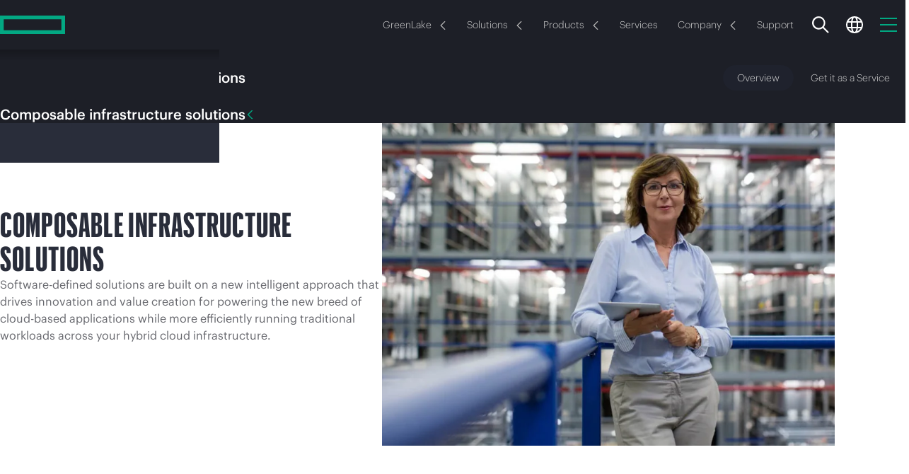

--- FILE ---
content_type: text/html;charset=utf-8
request_url: https://www.hpe.com/dk/en/solutions/infrastructure/composable-infrastructure.html
body_size: 44727
content:
 <!DOCTYPE HTML> <html class="no-js" lang="en-DK" dir="ltr"> <head> <meta charset="utf-8"> <meta http-equiv="X-UA-Compatible" content="IE=edge,chrome=1"/> <meta name="viewport" content="width=device-width, minimum-scale=1.0, initial-scale=1.0"/> <title>Composable infrastructure solutions | HPE Denmark</title> <meta content="follow, index" name="robots"/> <meta content="hpe.3.0" name="hp_design_version"/> <meta content="ehf.3.r" name="hp_inav_version"/> <meta property="og:type" content="website"/> <meta name="description" content="Drive a cloud experience on premises with software defined composable infrastructure solutions built on HPE intelligent infrastructure. | HPE Denmark"> <meta name="keywords" content="composable infrastructure solutions, hpe composable infrastructure solutions, composable"> <meta property="og:title" content="Composable infrastructure solutions"><meta property="og:image" content="https://www.hpe.com/content/dam/hpe/shared-publishing/images-norend/5xx/586880175-16-9.jpg"><meta property="og:description" content="Drive a cloud experience on premises with software defined composable infrastructure solutions built on HPE intelligent infrastructure. | HPE Denmark"><meta property="og:url" content="https://www.hpe.com/dk/en/solutions/infrastructure/composable-infrastructure.html"> <script defer type="text/javascript" src="/.rum/@adobe/helix-rum-js@%5E2/dist/rum-standalone.js"></script>
<link rel="canonical" href="https://www.hpe.com/dk/en/solutions/infrastructure/composable-infrastructure.html"/> <meta name="uaid" content="d6b2d207-fcdf-4dab-9d29-5ba1585bace1"> <meta content="dk" name="target_country"/> <meta content="solutions" name="navigation-category"/> <meta content="R11936" name="web_section_id"/> <meta content="HPE Basic LM Page" name="page_template"/> <link rel="alternate" hreflang="en-us" href="https://www.hpe.com/us/en/solutions/infrastructure/composable-infrastructure.html"/> <link rel="alternate" hreflang="en-ca" href="https://www.hpe.com/ca/en/solutions/infrastructure/composable-infrastructure.html"/> <link rel="alternate" hreflang="fr-ca" href="https://www.hpe.com/ca/fr/solutions/infrastructure/composable-infrastructure.html"/> <link rel="alternate" hreflang="es-mx" href="https://www.hpe.com/mx/es/solutions/infrastructure/composable-infrastructure.html"/> <link rel="alternate" hreflang="de-de" href="https://www.hpe.com/de/de/solutions/infrastructure/composable-infrastructure.html"/> <link rel="alternate" hreflang="ja-jp" href="https://www.hpe.com/jp/ja/solutions/infrastructure/composable-infrastructure.html"/> <link rel="alternate" hreflang="ko-kr" href="https://www.hpe.com/kr/ko/solutions/infrastructure/composable-infrastructure.html"/> <link rel="alternate" hreflang="en-uk" href="https://www.hpe.com/uk/en/solutions/infrastructure/composable-infrastructure.html"/> <link rel="alternate" hreflang="en-br" href="https://www.hpe.com/br/en/solutions/infrastructure/composable-infrastructure.html"/> <link rel="alternate" hreflang="en-sg" href="https://www.hpe.com/sg/en/solutions/infrastructure/composable-infrastructure.html"/> <link rel="alternate" hreflang="en-in" href="https://www.hpe.com/in/en/solutions/infrastructure/composable-infrastructure.html"/> <link rel="alternate" hreflang="en-hk" href="https://www.hpe.com/hk/en/solutions/infrastructure/composable-infrastructure.html"/> <link rel="alternate" hreflang="en-au" href="https://www.hpe.com/au/en/solutions/infrastructure/composable-infrastructure.html"/> <link rel="alternate" hreflang="en-my" href="https://www.hpe.com/my/en/solutions/infrastructure/composable-infrastructure.html"/> <link rel="alternate" hreflang="en-nz" href="https://www.hpe.com/nz/en/solutions/infrastructure/composable-infrastructure.html"/> <link rel="alternate" hreflang="en-tw" href="https://www.hpe.com/tw/en/solutions/infrastructure/composable-infrastructure.html"/> <link rel="alternate" hreflang="zh-cn" href="https://www.hpe.com/cn/zh/solutions/infrastructure/composable-infrastructure.html"/> <link rel="alternate" hreflang="en-pl" href="https://www.hpe.com/pl/en/solutions/infrastructure/composable-infrastructure.html"/> <link rel="alternate" hreflang="en-ie" href="https://www.hpe.com/ie/en/solutions/infrastructure/composable-infrastructure.html"/> <link rel="alternate" hreflang="en-tr" href="https://www.hpe.com/tr/en/solutions/infrastructure/composable-infrastructure.html"/> <link rel="alternate" hreflang="en-za" href="https://www.hpe.com/za/en/solutions/infrastructure/composable-infrastructure.html"/> <link rel="alternate" hreflang="en-no" href="https://www.hpe.com/no/en/solutions/infrastructure/composable-infrastructure.html"/> <link rel="alternate" hreflang="en-il" href="https://www.hpe.com/il/en/solutions/infrastructure/composable-infrastructure.html"/> <link rel="alternate" hreflang="en-nl" href="https://www.hpe.com/nl/en/solutions/infrastructure/composable-infrastructure.html"/> <link rel="alternate" hreflang="en-dk" href="https://www.hpe.com/dk/en/solutions/infrastructure/composable-infrastructure.html"/> <link rel="alternate" hreflang="en-se" href="https://www.hpe.com/se/en/solutions/infrastructure/composable-infrastructure.html"/> <link rel="alternate" hreflang="en-cz" href="https://www.hpe.com/cz/en/solutions/infrastructure/composable-infrastructure.html"/> <link rel="alternate" hreflang="en-fi" href="https://www.hpe.com/fi/en/solutions/infrastructure/composable-infrastructure.html"/> <link rel="alternate" hreflang="en-pt" href="https://www.hpe.com/pt/en/solutions/infrastructure/composable-infrastructure.html"/> <link rel="alternate" hreflang="en" href="https://www.hpe.com/emea_europe/en/solutions/infrastructure/composable-infrastructure.html"/> <link rel="alternate" hreflang="en" href="https://www.hpe.com/emea_africa/en/solutions/infrastructure/composable-infrastructure.html"/> <link rel="alternate" hreflang="fr" href="https://www.hpe.com/emea_africa/fr/solutions/infrastructure/composable-infrastructure.html"/> <link rel="alternate" hreflang="en" href="https://www.hpe.com/emea_middle_east/en/solutions/infrastructure/composable-infrastructure.html"/> <link rel="alternate" hreflang="de-at" href="https://www.hpe.com/at/de/solutions/infrastructure/composable-infrastructure.html"/> <link rel="alternate" hreflang="de-ch" href="https://www.hpe.com/ch/de/solutions/infrastructure/composable-infrastructure.html"/> <link rel="alternate" hreflang="fr-ch" href="https://www.hpe.com/ch/fr/solutions/infrastructure/composable-infrastructure.html"/> <link rel="alternate" hreflang="fr-fr" href="https://www.hpe.com/fr/fr/solutions/infrastructure/composable-infrastructure.html"/> <link rel="alternate" hreflang="fr-be" href="https://www.hpe.com/be/fr/solutions/infrastructure/composable-infrastructure.html"/> <link rel="alternate" hreflang="en-be" href="https://www.hpe.com/be/en/solutions/infrastructure/composable-infrastructure.html"/> <link rel="alternate" hreflang="it-it" href="https://www.hpe.com/it/it/solutions/infrastructure/composable-infrastructure.html"/> <link rel="alternate" hreflang="es" href="https://www.hpe.com/lamerica/es/solutions/infrastructure/composable-infrastructure.html"/> <link rel="alternate" hreflang="en" href="https://www.hpe.com/lamerica/en/solutions/infrastructure/composable-infrastructure.html"/> <link rel="alternate" hreflang="es-es" href="https://www.hpe.com/es/es/solutions/infrastructure/composable-infrastructure.html"/> <link rel="alternate" hreflang="en" href="https://www.hpe.com/asia_pac/en/solutions/infrastructure/composable-infrastructure.html"/> <link rel="alternate" hreflang="en-ae" href="https://www.hpe.com/ae/en/solutions/infrastructure/composable-infrastructure.html"/> <link rel="alternate" hreflang="en-sa" href="https://www.hpe.com/sa/en/solutions/infrastructure/composable-infrastructure.html"/> <link rel="alternate" hreflang="x-default" href="https://www.hpe.com/us/en/solutions/infrastructure/composable-infrastructure.html"/> <link rel="preload" as="script" href="/content/dam/hpe/web-ui/js/critical-loader.d053f41d172e.js"/> <link rel="preload" as="script" href="https://www.hpe.com/global/assets/privacy_cookie.js"/> <link rel="preload" href="https://www.hpe.com/content/dam/hpe/fonts/graphik/HPEGraphik-Regular-Web.woff2" as="font" type="font/woff2" crossorigin/> <link rel="preload" href="https://www.hpe.com/content/dam/hpe/fonts/graphik/HPEGraphik-Medium-Web.woff2" as="font" type="font/woff2" crossorigin/> <script type="text/javascript"> (function () { Object.defineProperty(window, '~hpe~', {value: {coreReady: false}}); Object.defineProperty(window['~hpe~'], 'root', {value: '/content/dam/hpe/web-ui/js/'}); Object.defineProperty(window['~hpe~'], '$coreReady', { value: new Promise(function (resolve) { window.addEventListener('hpe:core:ready', resolve.bind(this, window['~hpe~'])); }) }); Object.defineProperty(window['~hpe~'], 'config', { value: { "i18n": { "cc": "dk", "lc": "en" }, "i18n-labels": { "Close": "Close", "Share": "Share", "Share button": "Share button", "Show more": "Show more", "Show less": "Show less", "Email Us": "Email Us", "Copied to clipboard": "Copied to clipboard", "Learn more": "Learn more", "Something went wrong. Please try again later.": "Something went wrong. Please try again later.", "Recommended for you": "Recommended for you", "Toggle sidebar": "Toggle sidebar", "Oops! Something went wrong.": "Oops! Something went wrong." }, "emailSales": { "formPath": "\/dk\/en\/marketo\u002Dforms\/1201.modal.html?path=\/content\/hpe\/country\/dk\/en\/solutions\/infrastructure\/composable\u002Dinfrastructure\x26parentCompId=emailSales" }, "shoppingCartApi": "https:\/\/buy.hpe.com\/dk\/en\/mycart", "privacyBannerScript": "https:\/\/www.hpe.com\/global\/assets\/privacy_cookie.js", "pathfactory": { "pathfactoryRootUrl": "https:\/\/paths.ext.hpe.com\/c\/{slug}?x={x}\x26lb\u002Dmode=overlay\x26lb\u002Dwidth=100\x26lb\u002Dheight=100" }, "pagePath": "\/content\/hpe\/country\/dk\/en\/solutions\/infrastructure\/composable\u002Dinfrastructure", "externalServiceUrls": { "aiRecommendations": "https:\/\/www.hpe.com\/services\/hpe\/recommend\u002Dproxy" }, "localeCookieStrategy": "none", "brightcove": { "playerId": "SJGjOlpoiZ" } } }); })(); </script> <script async src="/content/dam/hpe/web-ui/js/critical-loader.d053f41d172e.js"></script> <link rel="icon" sizes="32x32" href="/content/dam/hpe/favicons/favicon.ico"> <link rel="apple-touch-icon" href="/content/dam/hpe/favicons/apple-touch-icon.png"> <link rel="icon" type="image/svg+xml" sizes="any" href="/content/dam/hpe/favicons/favicon.svg"> <link rel="manifest" href="/content/dam/hpe/favicons/manifest.webmanifest"> <link rel="preload" as="script" href="/content/dam/hpe/web-ui/js/hpe-generic-v3.d053f41d172e.js"/> <link rel="stylesheet" href="/content/dam/hpe/web-ui/css/hpe-generic-v3.d053f41d172e.css"/> <style data-href="/content/dam/hpe/web-ui/css/hpe.typography.d053f41d172e.css"> /*|139.1.31.2026_0105_1152402_0007258612|publish|2026-01-05T15:27:59.259Z|*//*# sourceMappingURL=hpe.typography.d053f41d172e.css.map */ </style> <script type="text/javascript"> var digitalData = window.digitalData || {page: {pageInfo: {}, category: {}}, product: [], user: [], event: []}; digitalData.page.pageInfo.breadCrumbs =["content", "hpe", "country", "dk", "en", "solutions", "infrastructure", "composable-infrastructure"]; digitalData.page.pageInfo.technology_stack = "AEM"; </script> <script type="text/javascript">window.loadChat = "yes";</script> <script type="text/javascript" src="https://www.hpe.com/global/metrics/bootstrap/measure.js" async></script> <script id="prodjs-script" type="text/javascript" src="//www.hpe.com/global/metrics/bootstrap/prod.js" defer></script> 
<script>(window.BOOMR_mq=window.BOOMR_mq||[]).push(["addVar",{"rua.upush":"false","rua.cpush":"false","rua.upre":"false","rua.cpre":"false","rua.uprl":"false","rua.cprl":"false","rua.cprf":"false","rua.trans":"SJ-691636a3-abb6-4b77-967f-76d6d4bbf49e","rua.cook":"false","rua.ims":"false","rua.ufprl":"false","rua.cfprl":"false","rua.isuxp":"false","rua.texp":"norulematch","rua.ceh":"false","rua.ueh":"false","rua.ieh.st":"0"}]);</script>
                              <script>!function(a){var e="https://s.go-mpulse.net/boomerang/",t="addEventListener";if("True"=="True")a.BOOMR_config=a.BOOMR_config||{},a.BOOMR_config.PageParams=a.BOOMR_config.PageParams||{},a.BOOMR_config.PageParams.pci=!0,e="https://s2.go-mpulse.net/boomerang/";if(window.BOOMR_API_key="EP6HW-6SA9L-6GGT5-VM3KF-TQAT9",function(){function n(e){a.BOOMR_onload=e&&e.timeStamp||(new Date).getTime()}if(!a.BOOMR||!a.BOOMR.version&&!a.BOOMR.snippetExecuted){a.BOOMR=a.BOOMR||{},a.BOOMR.snippetExecuted=!0;var i,_,o,r=document.createElement("iframe");if(a[t])a[t]("load",n,!1);else if(a.attachEvent)a.attachEvent("onload",n);r.src="javascript:void(0)",r.title="",r.role="presentation",(r.frameElement||r).style.cssText="width:0;height:0;border:0;display:none;",o=document.getElementsByTagName("script")[0],o.parentNode.insertBefore(r,o);try{_=r.contentWindow.document}catch(O){i=document.domain,r.src="javascript:var d=document.open();d.domain='"+i+"';void(0);",_=r.contentWindow.document}_.open()._l=function(){var a=this.createElement("script");if(i)this.domain=i;a.id="boomr-if-as",a.src=e+"EP6HW-6SA9L-6GGT5-VM3KF-TQAT9",BOOMR_lstart=(new Date).getTime(),this.body.appendChild(a)},_.write("<bo"+'dy onload="document._l();">'),_.close()}}(),"300".length>0)if(a&&"performance"in a&&a.performance&&"function"==typeof a.performance.setResourceTimingBufferSize)a.performance.setResourceTimingBufferSize(300);!function(){if(BOOMR=a.BOOMR||{},BOOMR.plugins=BOOMR.plugins||{},!BOOMR.plugins.AK){var e="false"=="true"?1:0,t="",n="aojwpmaxbliq22llzwgq-f-432f42267-clientnsv4-s.akamaihd.net",i="false"=="true"?2:1,_={"ak.v":"39","ak.cp":"396815","ak.ai":parseInt("248494",10),"ak.ol":"0","ak.cr":9,"ak.ipv":4,"ak.proto":"h2","ak.rid":"799a6893","ak.r":44093,"ak.a2":e,"ak.m":"dsca","ak.n":"essl","ak.bpcip":"3.147.103.0","ak.cport":39020,"ak.gh":"23.33.28.143","ak.quicv":"","ak.tlsv":"tls1.3","ak.0rtt":"","ak.0rtt.ed":"","ak.csrc":"-","ak.acc":"","ak.t":"1768672653","ak.ak":"hOBiQwZUYzCg5VSAfCLimQ==nGXQ7ljLkstxV9uY2/OWnuzM4f16MyO9Ava/rq0OCK3pZMlLCNMFElHHZxO2NLUfJPxxqGTz4TDNG62vwpEx4PrHuHxSM2SxPio0gfiLWRDYeFnMELnbOpYOlTWu08CYqFNi/sT/Egt3GQPiBFVNyPuamyFvXuewItOlIKr8vECvrFnjoJlBXbZZBDzUaxl7mu41hw8qw33MqNfCevlNAnhOknpcSc0YgW5p5ZkJaHNzD5ihCVvpNQUfNBclWZvID9TLHxbI/3nDD+W6Dlkwv2BKXtYX121WKdPOI3pjqKqaaa29DNKjAdvRNeuLCyZ6g55k7WcHXFSS9Q014lOqjHgJ+kBoURIWCk4kG5ear0pMcnSddbMj7Xs5lWa3Ject0p3psN6PoQKpemkyzwTh/IdJJ+BSEjzhMBDv1m9Gvhg=","ak.pv":"422","ak.dpoabenc":"","ak.tf":i};if(""!==t)_["ak.ruds"]=t;var o={i:!1,av:function(e){var t="http.initiator";if(e&&(!e[t]||"spa_hard"===e[t]))_["ak.feo"]=void 0!==a.aFeoApplied?1:0,BOOMR.addVar(_)},rv:function(){var a=["ak.bpcip","ak.cport","ak.cr","ak.csrc","ak.gh","ak.ipv","ak.m","ak.n","ak.ol","ak.proto","ak.quicv","ak.tlsv","ak.0rtt","ak.0rtt.ed","ak.r","ak.acc","ak.t","ak.tf"];BOOMR.removeVar(a)}};BOOMR.plugins.AK={akVars:_,akDNSPreFetchDomain:n,init:function(){if(!o.i){var a=BOOMR.subscribe;a("before_beacon",o.av,null,null),a("onbeacon",o.rv,null,null),o.i=!0}return this},is_complete:function(){return!0}}}}()}(window);</script></head> <body class="disabled-focus " data-wcmmode="disabled"> <a href="#" id="initial-focused-element" aria-label="Page start"></a> <a href="#content" class="sr-only sr-only-focusable skip-main-content">Skip to main content</a> <div class="page-container"> <div class="newpar new section"> </div> <div class="par iparys_inherited"> </div> <header class="hpe-header gn-v4"> <div class="newpar new section"> </div> <div class="par iparys_inherited"> <div class="globalNavContainer parbase"> <style data-href="/content/dam/hpe/web-ui/css/components/hpe-gn/gn-header-v4.d053f41d172e.css"> /*|139.1.31.2026_0105_1152402_0007258612|publish|2026-01-05T15:27:59.259Z|*/.gn-v4.transparent-bg{background:0 0;width:100%;position:absolute}.gn-v4.transparent-bg:not(.gn-tb-active) gn-header .gn-nav-primary{background:0 0}.gn-v4.transparent-bg gn-header:hover .gn-nav-primary{background-color:var(--_gn-primary-nav-bg)}.gn-v4:not(.transparent-bg) gn-header{background:var(--_gn-primary-nav-bg)}.gn-v4:not(.transparent-bg) gn-header .gn-nav-primary{background-color:var(--_gn-primary-nav-bg,black)}.gn-v4:not(.transparent-bg) gn-header .gn-nav-secondary{background-color:var(--_gn-secondary-nav-bg)}.gn-secondary-flyout-opened .gn-v4:not(.transparent-bg) gn-header.dark-theme .gn-nav-secondary{box-shadow:0 4px 24px #00000040}.gn-v4 gn-header{display:block;position:relative}.gn-v4 gn-header,.gn-v4 gn-header .gn-icon,.gn-v4 gn-header .gn-nav-link{transition:color .4s linear,fill .4s linear}.gn-v4 gn-header li,.gn-v4 gn-header p,.gn-v4 gn-header .hpe-arrow-link{font-family:HPEGraphik,Arial,sans-serif}.gn-v4 gn-header .hpe-arrow-link .arrow{vertical-align:middle}.gn-v4 gn-header .gn-icon{width:24px;height:24px;fill:var(--_gn-search-color);display:inline-block}.gn-v4 gn-header .gn-nav-links-container{flex:auto;justify-content:center;display:flex;overflow:hidden}@media (width>=1px) and (width<=1199px){.gn-v4 gn-header .gn-nav-links-container{display:none}}.gn-v4 gn-header .gn-nav-links-container.right-alignment{justify-content:flex-end}.gn-v4 gn-header .gn-nav-links{flex-shrink:0;justify-content:center;display:flex}.gn-v4 gn-header .gn-nav-links-item{padding:0 15px;display:block}.gn-v4 gn-header .gn-nav-link{height:100%;box-shadow:none;outline-offset:-2px;color:var(--_gn-nav-link-color);--f-base-size:14px;background:0 0;border:none;justify-content:center;align-items:center;font-size:14px;font-weight:300;line-height:1.14286em;text-decoration:none;display:flex;position:relative}@media (width>=1200px){.gn-v4 gn-header .gn-nav-link{--f-base-size:18px;font-size:18px;font-weight:400;line-height:1.22223em}}body.disabled-focus .gn-v4 gn-header .gn-nav-link:focus{outline:none}.gn-v4 gn-header .gn-sn-icon{stroke:#01a982;margin-inline-start:6px}.gn-v4 .gn-space-left{margin-inline-start:auto}.gn-v4 .gn-space-right{margin-inline-end:auto}.gn-v4 .gn-scrollbar{padding:5px}@media (width>=1200px){.gn-v4 .gn-mobile.gn-mobile{display:none}}.gn-v4 .gn-overlay{touch-action:none;z-index:20;visibility:hidden;opacity:0;background:linear-gradient(#0000 0%,#000c 70%);width:100%;height:100vh;transition:visibility .5s linear,opacity .4s linear,background .4s linear;position:fixed;top:0;left:0}[data-wcmode=edit] .gn-v4 .gn-overlay{display:none!important}.gn-search-opened:not(.gn-primary-mobile-opened) .gn-v4 .gn-overlay{opacity:1;visibility:visible;cursor:url(/content/dam/hpe/web-ui/images/cursors/hpe2.0-search-overlay-cursor.cur),auto;transition:opacity .4s linear,visibility linear}.gn-flyout-opened:not(.gn-primary-mobile-opened) .gn-v4 .gn-overlay{opacity:1;visibility:visible;transition:opacity .4s linear,visibility linear}.gn-search-opened .gn-v4 .gn-overlay{z-index:100}@media (width>=768px){.gn-tb-flyout-opened .gn-v4 .gn-overlay{opacity:1;visibility:visible;transition:opacity .4s linear,visibility linear}}@media (width>=992px) and (width<=1199px){.gn-secondary-flyout-opened .gn-v4 .gn-overlay{opacity:1;visibility:visible;transition:opacity .3s linear,visibility linear}}@media (width>=1px) and (width<=767px){.gn-flyout-opened:not(.gn-primary-mobile-opened) .gn-v4 .gn-overlay{opacity:1;visibility:visible;transition:opacity .4s linear,visibility linear}}@media (width>=1200px){body:not(.prevent-gn-sticky) .gn-v4 gn-header[sticky].gn-sticky:not([has-secondary]){padding-top:var(--gn_height_primary)}body:not(.prevent-gn-sticky) .gn-v4 gn-header[sticky].gn-sticky:not([has-secondary]) .gn-nav-primary{width:100%;width:var(--100vw,100.0%);z-index:100;background:var(--_gn-primary-nav-bg);transition:background-color .1s linear;position:fixed;top:0;left:0;box-shadow:0 0 4px #00000040}body:not(.prevent-gn-sticky) .gn-v4 gn-header[sticky].gn-sticky:not([has-secondary]) .gn-flyout-container{position:fixed}body:not(.prevent-gn-sticky) .gn-v4 gn-header[sticky].gn-sticky[has-secondary] .gn-nav-primary{margin-bottom:var(--gn_height_secondary)}body:not(.prevent-gn-sticky) .gn-v4 gn-header[sticky].gn-sticky[has-secondary] .gn-nav-secondary{position:fixed;top:0;left:0;box-shadow:0 0 4px #00000040}body:not(.prevent-gn-sticky).anchor-nav-v3-stickied .gn-v4 gn-header[sticky].gn-sticky{padding-top:0}body:not(.prevent-gn-sticky).anchor-nav-v3-stickied .gn-v4 gn-header[sticky].gn-sticky :is(.gn-nav-primary,.gn-nav-secondary){position:relative}header[gn-sticky=primary]+main.page-content{--gn-sticky-height:var(--gn_height_primary)}header[gn-sticky=secondary]+main.page-content{--gn-sticky-height:var(--gn_height_secondary)}}:root{--gn_height_secondary:80px;--gn_height_primary:70px}@media (width>=1200px){:root{--gn_height_primary:80px}}.light-theme{--_gn-primary-nav-bg:#f7f7f7;--_gn-secondary-nav-bg:white;--_gn-header-bg:#e6e8e9;--_gn-flyout-bg:white;--_gn-sec-more-bg:white;--_gn-flyout-shadow:linear-gradient(180deg,#0000004d -31.25%,#0000 100.0%);--_gn-flyout-hr:#e9e9e9;--_gn-search-color:#292d3a;--_gn-link-select-bg:#0000000a;--_gn-sec-link-select-bg:#f0f0f1;--_gn-nav-link-color:#444;--_gn-nav-avatar-color:black}.dark-theme{--_gn-primary-nav-bg:#1d1f27;--_gn-secondary-nav-bg:#1d1f27;--_gn-header-bg:#292d3a;--_gn-flyout-bg:#1d1f27;--_gn-sec-more-bg:#292d3a;--_gn-flyout-shadow:linear-gradient(180deg,#0000004d -31.25%,#0000 100.0%);--_gn-flyout-hr:#3e4550;--_gn-search-color:white;--_gn-link-select-bg:#ffffff0a;--_gn-sec-link-select-bg:#1f222d;--_gn-nav-link-color:#d4d4d4;--_gn-nav-avatar-color:white}@media (width>=1200px){.dark-theme{--_gn-secondary-nav-bg:#292d3a}} </style> <style data-href="/content/dam/hpe/web-ui/css/components/hpe-gn/gn-flyout-v4.d053f41d172e.css"> /*|139.1.31.2026_0105_1152402_0007258612|publish|2026-01-05T15:27:59.259Z|*/.gn-v4 .gn-flyout-container{top:var(--gn_height_primary);width:100%;height:calc(var(--100dvh) - var(--gn_height_primary));z-index:101;visibility:hidden;transition:visibility 0s linear .4s;display:block;position:absolute;left:0;overflow:hidden}.gn-flyout-opened .gn-v4 .gn-flyout-container{visibility:visible;transition:visibility linear}@media (width>=1200px){.gn-flyout-opened .gn-v4 .gn-flyout-container{height:auto}}@media (width>=1px) and (width<=1199px){.gn-v4 .gn-flyout-container{height:var(--100dvh,100vh);z-index:105;position:fixed;top:0}.gn-v4 .gn-flyout-container>.centered-content{height:100%;margin:0;padding:0}}[data-wcmmode=edit] .gn-v4 .gn-flyout-container{height:auto!important}.gn-v4 .gn-flyout{background:var(--_gn-flyout-bg)}.gn-v4 .gn-flyout-shadow{background:var(--_gn-flyout-shadow);width:100%;height:15px;position:absolute;top:0;left:0;right:0}@media (width>=1px) and (width<=1199px){.gn-v4 .gn-flyout-shadow{display:none}}.gn-v4 .gn-flyout-area{opacity:0;visibility:hidden;flex-direction:column;width:100%;height:100%;transition:opacity 0s linear .5s,visibility 0s linear .5s;display:flex;position:relative}.gn-flyout-opened .gn-v4 .gn-flyout-area{opacity:1;visibility:visible;transition:opacity .3s linear,visibility linear}@media (width>=1200px){.gn-v4 .gn-flyout-area{height:auto}.gn-v4 .gn-flyout-area:before{content:"";position:absolute;inset:0}}.gn-v4 .gn-flyout-header{height:var(--gn_height_primary);align-items:center;margin:0;padding:0 30px;display:flex}@media (width>=768px) and (width<=991px){.gn-v4 .gn-flyout-header{padding:0 50px}}@media (width>=992px) and (width<=1199px){.gn-v4 .gn-flyout-header{padding:0 80px}}@media (width>=1200px){.gn-v4 .gn-flyout-header{height:auto;padding:35px 35px 20px}.gn-v4 .gn-flyout-header .gn-flyout-close{display:none}}.gn-v4 .gn-flyout-title{color:var(--typo-heading-color,#444);--f-base-size:20px;vertical-align:middle;flex:auto;order:0;margin:0 0 -1px;padding:0;font-size:20px;font-weight:500;line-height:1.20001em}@media (width>=1200px){.gn-v4 .gn-flyout-title{--f-base-size:24px;font-size:24px;line-height:1em}}.gn-v4 .gn-flyout-button-close{background:0 0;border:none;align-items:center;height:100%;margin-right:0;padding-inline:15px 0;display:flex}@media (width>=768px){.gn-v4 .gn-flyout-button-close{padding-inline-start:30px}}.gn-v4 .gn-flyout-button-close .close-icon{color:#01a982;min-width:20px;min-height:20px;margin:1px 0 0;display:inline-block;position:relative}.gn-v4 .gn-flyout-button-close .close-icon:last-child{margin-inline-end:0}@media (width>=992px){.gn-v4 .gn-flyout-button-close .close-icon:last-child{margin-inline-end:15px}}.gn-v4 .gn-flyout-button-close .close-text{--f-base-size:20px;color:#333;font-size:20px;font-weight:400;line-height:1em}.gn-v4 .gn-flyout-button-close .close-text:hover{color:#000}@media (width>=1px) and (width<=767px){.gn-v4 .gn-flyout-button-close .close-text{display:none}}.gn-v4 .gn-flyout-button-close:focus{outline:0}@media (width>=768px){.gn-v4 .gn-flyout-button-close:focus .close-text,.gn-v4 .gn-flyout-button-close:focus .close-icon:only-child{outline:2px solid #2ad2c9}}@media (width>=1px) and (width<=767px){.gn-v4 .gn-flyout-button-close:focus .close-icon{outline:2px solid #2ad2c9}}body.disabled-focus .gn-v4 .gn-flyout-button-close:focus .close-text,body.disabled-focus .gn-v4 .gn-flyout-button-close:focus .close-icon{outline:0}.gn-v4 gn-flyout-trigger{cursor:pointer}.gn-v4 gn-flyout-trigger .gn-flyout-chevron{--arrow-size:12px;margin:2px 0 0 10px}.gn-v4 gn-flyout{display:none}.gn-v4 .gn-flyout{flex-flow:column;height:100%;margin:0;padding:0;display:flex;position:absolute;top:0;left:0;right:0}.gn-v4 .gn-flyout.open{z-index:1;position:relative}.gn-v4 .gn-flyout:focus{outline:0}@media (width>=1200px){.gn-v4 .gn-flyout{height:auto}}.gn-v4 .gn-flyout .centered-content{width:100%;margin:0}.gn-v4 .gn-flyout .gn-scrollbar{top:var(--gn_height_primary)}@media (width>=1px) and (width<=1199px){.gn-v4 .gn-flyout{visibility:hidden;transition:transform .3s linear,visibility .3s linear;transform:translate(101%)}.gn-v4 .gn-flyout.open{visibility:visible;transition:transform .3s linear,visibility .3s linear;transform:translate(0%)}}@media (width>=1200px){.gn-v4 .gn-flyout{opacity:0;visibility:hidden;transition:opacity .3s linear,visibility .3s linear}.gn-v4 .gn-flyout.open{opacity:1;visibility:visible;transition:opacity .3s linear,visibility linear}}.gn-v4 .gn-flyout:not(.open) :is(esl-panel,esl-panel-group){visibility:hidden!important} </style> <style data-href="/content/dam/hpe/web-ui/css/components/hpe-gn/gn-primary-v4.d053f41d172e.css"> /*|139.1.31.2026_0105_1152402_0007258612|publish|2026-01-05T15:27:59.259Z|*/.gn-v4 .gn-nav-primary{width:100%;max-width:100%;height:var(--gn_height_primary);transition:background-color .4s linear;position:relative}.gn-v4 .gn-nav-primary .gn-primary-content{z-index:100;background:inherit;height:100%;position:relative}.gn-v4 .gn-nav-primary .gn-primary-content>.centered-content{flex-wrap:nowrap;justify-content:space-between;height:100%;display:flex}.gn-v4 .gn-nav-primary .gn-nav-links-primary .gn-nav-links-item{flex:none;justify-content:center;align-items:center;padding:0;display:flex}.gn-v4 .gn-nav-primary .gn-nav-links-primary .gn-nav-link{border-radius:100px;height:auto;margin:0 2px;padding:8px 12px}@media (width>=1600px){.gn-v4 .gn-nav-primary .gn-nav-links-primary .gn-nav-link{padding:8px 18px}}.gn-v4 .gn-nav-primary .gn-nav-links-primary .gn-nav-link.selectable:hover,.gn-v4 .gn-nav-primary .gn-nav-links-primary .gn-nav-link.selectable:active,.gn-v4 .gn-nav-primary .gn-nav-links-primary .gn-nav-link.selectable[active],body:not(.disabled-focus) .gn-v4 .gn-nav-primary .gn-nav-links-primary .gn-nav-link.selectable:focus{background:var(--_gn-link-select-bg)}.gn-v4 .gn-nav-primary .gn-nav-links-utility{flex:none;justify-self:flex-end;margin-inline:auto -12px}@media (width>=1200px){.gn-v4 .gn-nav-primary .gn-nav-links-utility{flex:1;justify-content:flex-end;margin-inline-start:20px}.gn-v4 .gn-nav-primary .gn-nav-links-utility:has(li:only-child){display:none}}.gn-v4 .gn-nav-primary .gn-nav-links-utility .gn-nav-links-item{padding:0 12px}@media (width>=1200px){.gn-v4 .gn-nav-primary .right-alignment+.gn-nav-links-utility{flex:none}.gn-v4 .gn-nav-primary .gn-nav-mobile-btn{display:none}}.gn-v4 .gn-nav-primary .gn-hmb-icon{stroke:#01a982;width:24px;height:24px;display:inline-block}@media (width>=1200px){.gn-v4 .gn-logo{flex:1;justify-content:flex-start;margin-inline-end:30px;display:flex}}.gn-v4 .gn-logo .gn-icon-logo{pointer-events:none;width:92px;height:auto;max-height:calc(var(--gn_height_primary) - 4px)}@media (width>=768px){.gn-v4 .gn-logo .gn-icon-logo{width:104px;margin-top:2px}}.gn-v4 .gn-logo.gn-wide-logo .gn-icon-logo{width:213px}@media (width>=768px){.gn-v4 .gn-logo.gn-wide-logo .gn-icon-logo{width:246px;padding-bottom:.5px}}.gn-v4 .gn-logo .gn-icon-logo{display:inline-block}@media (width>=768px){.gn-v4 .gn-logo .gn-icon-logo.gn-logo-mobile{display:none}}@media (width>=1px) and (width<=767px){.gn-v4 .gn-logo .gn-icon-logo+.gn-icon-logo{display:none}}.gn-v4 gn-header-mobile{top:var(--gn_height_primary);width:100vw;height:calc(var(--100dvh) - var(--gn_height_primary));z-index:110;visibility:hidden;transition:visibility .25s linear;position:fixed;left:0}.gn-v4 gn-header-mobile.open{visibility:visible;transition:visibility linear}[data-wcmmode=edit] .gn-v4 gn-header-mobile{height:auto!important}.gn-v4 gn-header-mobile .gn-mobile-menu{background:var(--_gn-flyout-bg);width:100%;height:100%;transition:transform .25s ease-in-out;overflow:hidden auto;transform:translate(101%)}.gn-v4 gn-header-mobile.open .gn-mobile-menu{transform:translate(0%)}.gn-v4 gn-header-mobile .gn-mobile-links{flex-flow:column;width:100%;display:flex}.gn-v4 gn-header-mobile .gn-mobile-item{flex:none}.gn-v4 gn-header-mobile .gn-mobile-item:not(:first-child){border-top:1px solid var(--_gn-flyout-hr)}.gn-v4 gn-header-mobile .gn-mobile-item .gn-icon{margin-inline-end:10px}.gn-v4 gn-header-mobile .gn-mobile-link{color:var(--typo-heading-color);align-items:center;font-size:16px;font-weight:500;line-height:68px;display:flex}.gn-v4 gn-header-mobile .gn-mobile-link>span{color:inherit}.gn-v4 gn-header-mobile .gn-mobile-link .gn-mobile-chevron{margin-left:auto} </style> <style data-href="/content/dam/hpe/web-ui/css/components/hpe-gn/gn-more-flyout-v4.d053f41d172e.css"> /*|139.1.31.2026_0105_1152402_0007258612|publish|2026-01-05T15:27:59.259Z|*/.gn-v4 .gn-mn-trigger .gn-more-label{color:inherit}.gn-v4 .gn-mn-flyout{top:100%;left:min(calc(var(--gn-flyout-offset-left,0px) - 20px),calc(100.0% - 330px));width:330px;padding:25px 0}.gn-v4 .gn-mn-flyout,.gn-v4 .gn-mn-flyout.open{position:absolute}@media (width>=1px) and (width<=1199px){.gn-v4 .gn-mn-flyout{display:none}}.gn-v4 .gn-mn-flyout .gn-more-links{flex-direction:column;width:100%;display:flex}.gn-v4 .gn-mn-flyout .gn-more-links-item{cursor:pointer;justify-content:space-between;align-items:center;display:flex;position:relative}.gn-v4 .gn-mn-flyout .gn-more-links-item .hpe-arrow-link{color:var(--typo-heading-color)}.gn-v4 .gn-mn-flyout .gn-more-links-item:hover .hpe-arrow-link,body:not(.disabled-focus) .gn-v4 .gn-mn-flyout .gn-more-links-item .hpe-arrow-link:focus{color:#01a982}.gn-v4 .gn-mn-flyout .gn-more-links-item .arrow{opacity:0;visibility:hidden;transition:transform .2s ease-in-out,visibility .15s linear,opacity .15s ease-in-out}.gn-v4 .gn-mn-flyout .gn-more-links-item:hover .arrow,body:not(.disabled-focus) .gn-v4 .gn-mn-flyout .gn-more-links-item:focus .arrow,body:not(.disabled-focus) .gn-v4 .gn-mn-flyout .gn-more-links-item .hpe-arrow-link:focus .arrow{opacity:1;visibility:visible}.gn-v4 .gn-mn-flyout .gn-more-links-item .gn-more-link{flex:auto;padding:8px 35px;transition:color .15s ease-in-out;display:block;position:static} </style> <style data-href="/content/dam/hpe/web-ui/css/components/hpe-gn/gn-flyout-primary-v4.d053f41d172e.css"> /*|139.1.31.2026_0105_1152402_0007258612|publish|2026-01-05T15:27:59.259Z|*/.gn-v4 .gn-callout-card{flex:none}@media (width>=1px) and (width<=1199px){.gn-v4 .gn-callout-card:not(:has(.gn-header)){border-top:1px solid var(--_gn-flyout-hr)}.gn-v4 .gn-callout-card.gn-featured-block{padding-bottom:23px}.gn-v4 .gn-callout-card.gn-featured-block .gn-cta-wrapper{display:block}.gn-v4 .gn-callout-card .gn-callout-content{display:none}}.gn-v4 .gn-callout-card .gn-callout-content-mobile{position:relative}@media (width>=1200px){.gn-v4 .gn-callout-card .gn-callout-content-mobile{display:none}}.gn-v4 .gn-callout-card .gn-callout-content-mobile:hover .gn-callout-link.hpe-arrow-link{color:#01a982}.gn-v4 .gn-callout-card .gn-callout-content-mobile .arrow{opacity:0;visibility:hidden;transition:transform .2s ease-in-out,visibility .15s linear,opacity .15s ease-in-out}.gn-v4 .gn-callout-card .gn-callout-content-mobile:hover .arrow{opacity:1;visibility:visible}.gn-v4 .gn-callout-card .gn-callout-content-mobile .description{color:var(--typo-heading-color)}.gn-v4 .gn-callout-card .gn-callout-cta{z-index:1;cursor:pointer;position:absolute;inset:0}.has-hover .gn-v4 .gn-callout-card .gn-callout-cta:hover+.gn-callout-link .arrow{opacity:1;visibility:visible;transform:translate(5px)}.gn-v4 .gn-callout-card .gn-callout-link{--f-base-size:20px;margin-top:18px;margin-bottom:18px;font-size:20px;line-height:1.20001em}@media (width>=1px) and (width<=1199px){.gn-v4 .gn-callout-card .gn-callout-link:not(:last-child){margin-bottom:4px}}.gn-v4 .gn-callout-card .header{width:100%}.gn-v4 .gn-callout-card .title{margin-top:0;margin-bottom:4px}@media (width>=1px) and (width<=1199px){.gn-v4 .gn-callout-card .title{margin-top:18px}.gn-v4 .gn-callout-card .title:last-child{margin-bottom:23px}.gn-v4 .gn-callout-card .description{margin-bottom:23px;height:auto!important}}.gn-v4 .gn-callout-card .inline-link{border-color:#01a982}.gn-v4 .gn-callout-card .description,.gn-v4 .gn-callout-card .featured-description{--f-base-size:14px;font-size:14px;line-height:1.28572em}@media (width>=1200px){.gn-v4 .gn-callout-card .description,.gn-v4 .gn-callout-card .featured-description{--f-base-size:16px;font-size:16px;line-height:1.5em}}.gn-v4 .gn-callout-card .description p:last-child,.gn-v4 .gn-callout-card .featured-description p:last-child{margin-bottom:0}.gn-v4 .gn-callout-card .description a,.gn-v4 .gn-callout-card .featured-description a{z-index:2}.gn-v4 .gn-callout-card .gn-cta-wrapper{margin-top:24px}.gn-v4 .gn-callout-card .gn-cta-wrapper .gn-callout-btn{min-height:44px;padding:10px 24px}@media (width>=1px) and (width<=1199px){.gn-v4 .gn-callout-card .gn-cta-wrapper{display:none}}.gn-v4 .gn-link-block{flex:none}@media (width>=1px) and (width<=1199px){.gn-v4 .gn-link-block .gn-link-item{padding-block:20px 22px}.gn-v4 .gn-link-block .gn-link-item:not(:last-child){border-bottom:1px solid var(--_gn-flyout-hr)}}@media (width>=1200px){.gn-v4 .gn-link-block .gn-link-item:not(:last-child){margin-bottom:26px}}.gn-v4 .gn-link-block .gn-link-item .hpe-arrow-link{color:var(--typo-heading-color)}.gn-v4 .gn-link-block .gn-link-item:hover .hpe-arrow-link,body:not(.disabled-focus) .gn-v4 .gn-link-block .gn-link-item .hpe-arrow-link:focus{color:#01a982}.gn-v4 .gn-link-block .gn-link-item .arrow{opacity:0;visibility:hidden;transition:transform .2s ease-in-out,visibility .15s linear,opacity .15s ease-in-out}.gn-v4 .gn-link-block .gn-link-item:hover .arrow,body:not(.disabled-focus) .gn-v4 .gn-link-block .gn-link-item:focus .arrow,body:not(.disabled-focus) .gn-v4 .gn-link-block .gn-link-item .hpe-arrow-link:focus .arrow{opacity:1;visibility:visible}.gn-v4 .gn-link-block .gn-link-item .hpe-arrow-link{--f-base-size:16px;font-size:16px;font-weight:500;line-height:1.375em}@media (width>=1px) and (width<=1199px){.gn-v4 .gn-link-block .gn-link-item .hpe-arrow-link{width:100%;display:inline-block}}@media (width>=1200px){.gn-v4 .gn-link-block .gn-link-item .hpe-arrow-link{--f-base-size:18px;font-size:18px;line-height:1.55556em}.gn-v4 .gn-link-block.green-links .gn-link-item .hpe-arrow-link{color:#01a982}}.gn-v4 .gn-direction-container-horizontal .direction-container-area.horizontal{flex-direction:column;display:flex}@media (width>=1200px){.gn-v4 .gn-direction-container-horizontal .direction-container-area.horizontal{flex-direction:row}}.gn-v4 .gn-direction-container-vertical .direction-container-area.vertical{flex-direction:column;display:flex}.gn-v4 .gn-direction-container-horizontal,.gn-v4 .gn-direction-container-vertical{flex:none}@media (width>=1200px){.gn-v4 .gn-direction-container-vertical{width:auto}.gn-v4 .gn-direction-container-vertical .direction-container-area.vertical>.gn-link-block+.gn-link-block{margin-top:28px}.gn-v4 .gn-direction-container-vertical .direction-container-area.vertical>.gn-callout-card+.gn-link-block{margin-top:15px}.gn-v4 .gn-direction-container-vertical .direction-container-area.vertical>.gn-link-block+.gn-callout-card{margin-top:23px}}.gn-v4 .gn-direction-container-vertical.header-enabled .direction-container-area .gn-link-block:first-child .gn-header,.gn-v4 .gn-direction-container-vertical.header-enabled .direction-container-area .gn-callout-card:first-child .gn-header,.gn-v4 .gn-direction-container-vertical.header-enabled .direction-container-area .gn-direction-container-horizontal:first-child .gn-header,.gn-v4 .gn-direction-container-horizontal.header-enabled .direction-container-area.horizontal>.gn-link-block>.gn-header,.gn-v4 .gn-direction-container-horizontal.header-enabled .direction-container-area.horizontal>.gn-callout-card>.gn-header,.gn-v4 .gn-direction-container-horizontal.header-enabled .direction-container-area.horizontal>.gn-direction-container-vertical>.gn-header{display:none}.gn-v4 .gn-direction-container-vertical:last-child,.gn-v4 .gn-direction-container-horizontal:last-child{margin-inline-end:0}@media (width>=1200px){.gn-v4 .gn-standard-links{gap:38px var(--_gn-column-gap);width:calc(var(--_gn-block-width)*2 + var(--_gn-column-gap));flex-flow:wrap;flex:none;display:flex}.gn-v4 .gn-standard-links.st-one-card{width:var(--_gn-block-width)}}.gn-v4 .gn-standard-links .sl-cta{z-index:1;position:absolute;inset:0}.has-hover .gn-v4 .gn-standard-links .sl-cta:hover+.sl-title{color:#01a982}.has-hover .gn-v4 .gn-standard-links .sl-cta:hover+.sl-title .arrow{opacity:1;visibility:visible;transform:translate(5px)}.gn-v4 .gn-standard-links .sl-title{color:var(--typo-heading-color);--f-base-size:16px;margin-block:18px 2px;font-size:16px;font-weight:500;line-height:1.375em}@media (width>=1200px){.gn-v4 .gn-standard-links .sl-title{--f-base-size:18px;margin-top:0;font-size:18px;line-height:1.55556em}}.gn-v4 .gn-standard-links .sl-title .arrow{opacity:0;visibility:hidden;transition:transform .2s ease-in-out,visibility .15s linear,opacity .15s ease-in-out}.gn-v4 .gn-standard-links .sl-content{position:relative}.gn-v4 .gn-standard-links .sl-description{--f-base-size:14px;font-size:14px;line-height:1.28572em}@media (width>=1200px){.gn-v4 .gn-standard-links .sl-description{--f-base-size:14px;font-size:14px;line-height:1.71429em}}.gn-v4 .gn-standard-links .sl-description a{z-index:2}@media (width>=1px) and (width<=1199px){.gn-v4 .gn-standard-links .sl-description,.gn-v4 .gn-standard-links .sl-title:last-child{margin-bottom:23px}.gn-v4 .gn-flyout-primary{top:var(--gn_height_primary);width:100vw;height:calc(var(--100dvh) - var(--gn_height_primary));z-index:110;margin:0;left:0;overflow-y:auto}[data-wcmmode=edit] .gn-v4 .gn-flyout-primary{height:auto!important}}@media (width>=1200px) and (width<=1599px){.gn-v4 .gn-flyout-primary{align-self:center;width:100vw;margin:0 -80px;padding:0}}@media (width>=1200px){.gn-v4 .gn-flyout-primary:not(.open){margin:0;left:50%;right:auto;transform:translate(-50%)}.gn-v4 .gn-flyout-primary .gn-block-small{--_gn-block-width:calc(var(--_gn-block-step)*2)}.gn-v4 .gn-flyout-primary .gn-block-medium{--_gn-block-width:calc(var(--_gn-block-step)*3)}.gn-v4 .gn-flyout-primary .gn-block-large{--_gn-block-width:calc(var(--_gn-block-step)*4)}}.gn-v4 .gn-flyout-primary .gn-scrollbar{top:0}.gn-v4 .gn-flyout-primary .gn-flyout-primary-content{flex-flow:column;display:flex}.gn-v4 .gn-flyout-primary .gn-flyout-primary-area{flex-direction:column;grid-area:area;width:100%;padding:25px 30px 0;display:flex}@media (width>=768px) and (width<=991px){.gn-v4 .gn-flyout-primary .gn-flyout-primary-area{padding-inline:50px}}@media (width>=992px) and (width<=1199px){.gn-v4 .gn-flyout-primary .gn-flyout-primary-area{padding-inline:80px}}@media (width>=1200px){.gn-v4 .gn-flyout-primary .gn-flyout-primary-area{flex-direction:row;padding-top:20px}}.gn-v4 .gn-flyout-primary .gn-header{color:var(--typo-heading-color);--f-base-size:14px;font-size:14px;line-height:1.57143em}@media (width>=1px) and (width<=1199px){.gn-v4 .gn-flyout-primary .gn-header{background-color:var(--_gn-header-bg);padding:7px 10px}}@media (width>=1200px){.gn-v4 .gn-flyout-primary .gn-header{color:var(--typo-text-color);--f-base-size:15px;margin-bottom:16px;font-size:15px;line-height:1.60001em}.gn-v4 .gn-flyout-primary .gn-flyout-primary-mobile-header{display:none}}.gn-v4 .gn-flyout-primary .gn-mobile-back-btn{--f-base-size:16px;color:var(--typo-heading-color);background:0 0;border:none;align-content:center;padding:27px 0 50px;font-size:16px;font-weight:400;line-height:1.25em;display:flex}@media (width>=1200px){.gn-v4 .gn-flyout-primary .gn-mobile-back-btn{display:none}}.gn-v4 .gn-flyout-primary .gn-mobile-back-btn .icon-arrow-left{color:#01a982;min-width:20px;min-height:20px;margin-inline-start:-10px;font-size:30px}.gn-v4 .gn-flyout-primary .gn-mobile-back-btn .gn-mobile-back-text{color:inherit;align-self:center}.gn-v4 .gn-flyout-primary :is(.gn-link-block,.sl-card){width:var(--_gn-block-width,100.0%)}@media (width>=1200px){.gn-v4 .gn-flyout-primary{--_gn-block-step:68px}.gn-v4 .gn-flyout-primary .gn-flyout-primary-area{--_gn-column-gap:34px;gap:var(--_gn-column-gap);padding:40px}.gn-v4 .gn-flyout-primary .gn-callout-card{width:230px}.gn-v4 .gn-flyout-primary .gn-callout-card:not(:last-child),.gn-v4 .gn-flyout-primary :is(.gn-direction-container-horizontal,.gn-direction-container-vertical):not(:last-child) .gn-callout-card{margin-inline-end:8px}.gn-v4 .gn-flyout-primary .direction-container-area.horizontal{gap:var(--_gn-column-gap)}}@media (width>=1400px){.gn-v4 .gn-flyout-primary{--_gn-block-step:80px}.gn-v4 .gn-flyout-primary .gn-flyout-primary-area{--_gn-column-gap:36px;padding:48px 80px}.gn-v4 .gn-flyout-primary .gn-callout-card{width:245px}}@media (width>=1600px){.gn-v4 .gn-flyout-primary{--_gn-block-step:75px}.gn-v4 .gn-flyout-primary .gn-flyout-primary-area{--_gn-column-gap:42px;padding:56px}.gn-v4 .gn-flyout-primary .gn-callout-card{width:274px}}@media (width>=1800px){.gn-v4 .gn-flyout-primary{--_gn-block-step:85px}.gn-v4 .gn-flyout-primary .gn-flyout-primary-area{--_gn-column-gap:48px;padding:64px}.gn-v4 .gn-flyout-primary .gn-callout-card{width:314px}} </style> <gn-header class="typo5 dark-theme" data-analytics-region-id="gmenu|" sticky has-secondary> <nav class="gn-nav-primary"> <div class="gn-primary-content"> <div class="centered-content"> <!--LOGO--> <div class="gn-logo "> <a class="gn-nav-link" title="Hewlett Packard Enterprise" aria-label="Hewlett Packard Enterprise" href="https://www.hpe.com/dk/en/home.html" data-origin-url="https://www.hpe.com/dk/en/home.html" data-analytics-region-id="gmenu|HPE_Logo"> <svg xmlns="http://www.w3.org/2000/svg" aria-label="Hewlett Packard Enterprise" class="hpe-logo gn-logo-animated css-animation gn-icon gn-icon-logo" data-path="/content/dam/hpe/web-ui/images/gn-icons/logo-lm-animated.svg" focusable="false" viewBox="0 0 630 180"> <!-- 2025-05-30T14:42:00+00:00 --> <style> .hpe-logo{--hpe-logo-bg:#fff;--hpe-logo-color:#000} .dark-theme .hpe-logo{--hpe-logo-bg: #000;--hpe-logo-color: #fff} .hpe-logo path{fill: none;stroke-width: 36;stroke-dashoffset:var(--_stroke-dashoffset,0)} .hpe-logo.play .hpe-logo-element{animation: hpe-logo-element 2s linear 0.3s forwards} @keyframes hpe-logo-element {0%{opacity: 1}100%{opacity: 0}} .hpe-logo .hpe-logo-snake{opacity:0} .hpe-logo.play .hpe-logo-snake{animation: hpe-logo-snake 5s linear 0s forwards;} @keyframes hpe-logo-snake { 10% {opacity:.1} 20% {opacity:.4} 30% {opacity:1} 40% {stroke-dashoffset:550} 43.5% {stroke-dashoffset:750} 45% {stroke-dashoffset:1230} 50% {stroke-dashoffset:1590} 51% {stroke-dashoffset:1600} 55% {stroke-dashoffset:1600;} 100% {stroke-dashoffset:1600;opacity:1} } .hpe-logo .hpe-logo-snake2{opacity:0} .hpe-logo.play .hpe-logo-snake2{animation: hpe-logo-snake2 5s linear 0s forwards} @keyframes hpe-logo-snake2 { 20% {opacity:.5} 30% {opacity:1} 40% {opacity:.8} 43%,100% {opacity:0} } .hpe-logo .hpe-logo-H1{--_stroke-dashoffset:180} .hpe-logo.play .hpe-logo-H1{animation:hpe-logo-dashoffset-reduce 0.458s ease-out 2.167s forwards} .hpe-logo .hpe-logo-H2{--_stroke-dashoffset:180} .hpe-logo.play .hpe-logo-H2{animation:hpe-logo-dashoffset-reduce 0.583s cubic-bezier(0, 0.7, 0.1, 1) 2.292s forwards} .hpe-logo .hpe-logo-H3{--_stroke-dashoffset:140} .hpe-logo.play .hpe-logo-H3{animation:hpe-logo-dashoffset-reduce 0.37s cubic-bezier(0, 0.7, 0.1, 1) 2.34s forwards} .hpe-logo .hpe-logo-P1{--_stroke-dashoffset:180} .hpe-logo.play .hpe-logo-P1{animation:hpe-logo-dashoffset-reduce 0.25s cubic-bezier(0, 0.7, 0.1, 1) 2.167s forwards} .hpe-logo .hpe-logo-P2{--_stroke-dashoffset:370} .hpe-logo.play .hpe-logo-P2{animation:hpe-logo-dashoffset-reduce 0.333s ease-out 2.5s forwards} .hpe-logo .hpe-logo-E1{--_stroke-dashoffset:220} .hpe-logo.play .hpe-logo-E1{animation:hpe-logo-dashoffset-reduce 0.458s ease-out 2.417s forwards} .hpe-logo .hpe-logo-E2{--_stroke-dashoffset:168; opacity: 0; filter: brightness(1) contrast(2)} .hpe-logo.play .hpe-logo-E2{animation:hpe-logo-E2 1s ease-out 2.533s forwards} @keyframes hpe-logo-E2 { 0%{stroke-dashoffset:var(--_stroke-dashoffset,0)} 40%{filter: brightness(0.8) contrast(1)} 50%{opacity: 1} 100%{stroke-dashoffset:0; opacity: 0; filter: brightness(1) contrast(2)} } .hpe-logo .hpe-logo-half{opacity: 0} .hpe-logo.play .hpe-logo-half{animation: hpe-logo-half 0.4s ease-out 3s forwards; opacity: 0} @keyframes hpe-logo-half {to{opacity: 1}} .hpe-logo.play.css-animation #hpe-logo-gradient{animation: hpe-logo-gradient 5s linear 0s forwards} @keyframes hpe-logo-gradient { 0% {transform: translateX(-70%) rotate(70deg)} 5% {transform: translateX(-70%) rotate(50deg)} 17.5% {transform: translateX(-55%) rotate(-20deg)} 22.5% {transform: translateX(-55%) rotate(-33deg)} 30% {transform: translateX(-60%) rotate(-16deg)} 40% {transform: translateX(-60%) rotate(30deg)} 50% {transform: translateX(-20%) rotate(30deg)} 55%,100% {transform: translateX(0%) rotate(37deg)} } .hpe-logo.play.css-animation #hpe-logo-gradient2{animation: hpe-logo-gradient2 5s linear 0s forwards} @keyframes hpe-logo-gradient2 { 0% {transform: scale(.2)} 30% {transform: scale(.8)} 40% {transform: scale(.3)} 43%,100% {transform: scale(0)} } .hpe-logo.play.css-animation #hpe-half-gradient{animation: hpe-half-gradient 5s linear 0s forwards; scale: 1.2} @keyframes hpe-half-gradient { 0% {transform: translate(100%, 47%)} 50% {transform: translate(62%, 47%)} 55% {transform: translate(26%, 43%)} 62% {transform: translate(3%, 11%)} 65%,100% {transform: translate(6%, -16%)} } .hpe-logo.play.css-animation #hpe-logo-fade1{animation: hpe-fade1-gradient 5s linear 0s forwards} @keyframes hpe-fade1-gradient { 0% {transform: translateX(60%)} 17.5% {transform: translateX(10%)} 22.5% {transform: translateX(5%)} 30% {transform: translateX(7%)} 40% {transform: translateX(60%)} 45%,100% {transform: translateX(100%)} } .hpe-logo.play.css-animation #hpe-logo-fade2{animation: hpe-fade2-gradient 5s linear 0s forwards} @keyframes hpe-fade2-gradient { 0% {transform: translateX(100%)} 32% {transform: translateX(5%)} 43%,100% {transform: translateX(0%)} } @keyframes hpe-logo-dashoffset-reduce {0%{stroke-dashoffset:var(--_stroke-dashoffset,0)}100%{stroke-dashoffset:0} } </style> <defs> <linearGradient gradientUnits="userSpaceOnUse" id="hpe-logo-gradient" x1="0" x2="630" y1="0" y2="180"> <stop offset="0%" stop-color="var(--hpe-logo-bg)" stop-opacity="0"/> <stop offset="8%" stop-color="#05cc93"/> <stop offset="16%" stop-color="#00e0af"/> <stop offset="24%" stop-color="#62e5f6"/> <stop offset="32%" stop-color="#0070f8"/> <stop offset="46%" stop-color="#7764fc"/> <stop offset="54%" stop-color="#7764fc"/> <stop offset="68%" stop-color="#0070f8"/> <stop offset="76%" stop-color="#62e5f6"/> <stop offset="92%" stop-color="#00e0af"/> <stop offset="100%" stop-color="#00e0af00" stop-opacity="0"/> <animate attributeName="x1" begin="indefinite" dur="5s" fill="freeze" id="hpe-logo-gradient-animate" keyTimes="0; 0.05; 0.175; 0.225; 0.3; 0.4; 0.5; 0.55; 1" repeatCount="1" values="-441; -441; -347; -346; -378; -378; -126; 0; 0"/> <animate attributeName="y1" begin="hpe-logo-gradient-animate.begin+0s" dur="5s" fill="freeze" keyTimes="0; 0.05; 0.175; 0.225; 0.3; 0.4; 0.5; 0.55; 1" repeatCount="1" values="0; 0; 0; 0; 0; 0; 0; 0; 0"/> <animate attributeName="x2" begin="hpe-logo-gradient-animate.begin+0s" dur="5s" fill="freeze" keyTimes="0; 0.05; 0.175; 0.225; 0.3; 0.4; 0.5; 0.55; 1" repeatCount="1" values="-394.67; -175.66; 306.88; 280.77; 277.21; 79.32; 329.24; 394.81; 394.81"/> <animate attributeName="y2" begin="hpe-logo-gradient-animate.begin+0s" dur="5s" fill="freeze" keyTimes="0; 0.05; 0.175; 0.225; 0.3; 0.4; 0.5; 0.55; 1" repeatCount="1" values="653.57; 599.08; -42.55; -189.30; 1.32; 469.21; 470.88; 522.90; 522.90"/> </linearGradient> <linearGradient gradientUnits="userSpaceOnUse" id="hpe-logo-gradient2" x1="0" x2="630" y1="0" y2="0"> <stop offset="0%" stop-color="#00e0af00" stop-opacity="0"/> <stop offset="20%" stop-color="#00e0af"/> <stop offset="60%" stop-color="#00e0af"/> <stop offset="100%" stop-color="#00e0af00" stop-opacity="0"/> <animate attributeName="x2" begin="hpe-logo-gradient-animate.begin+0s" dur="5s" fill="freeze" keyTimes="0; 0.3; 0.4; 0.43; 1" repeatCount="1" values="126; 504; 189; 0; 0"/> </linearGradient> <radialGradient cx="315" cy="90" gradientTransform="scale(1.2)" gradientUnits="userSpaceOnUse" id="hpe-half-gradient"> <stop offset="0%" stop-color="#7764fc"/> <stop offset="3%" stop-color="#7764fc"/> <stop offset="12%" stop-color="#0070f8"/> <stop offset="30%" stop-color="#62e5f6"/> <stop offset="45%" stop-color="#00e0af"/> <stop offset="55%" stop-color="#00e0af"/> <stop offset="100%" stop-color="var(--hpe-logo-bg)" stop-opacity="0"/> <animate attributeName="cx" begin="hpe-logo-gradient-animate.begin+0s" dur="5s" fill="freeze" keyTimes="0; 0.5; 0.55; 0.62; 0.65; 1" repeatCount="1" values="720; 720; 470; 337; 351; 351"/> <animate attributeName="cy" begin="hpe-logo-gradient-animate.begin+0s" dur="5s" fill="freeze" keyTimes="0; 0.5; 0.55; 0.62; 0.65; 1" repeatCount="1" values="180; 180; 177; 110; 56; 56"/> </radialGradient> <linearGradient gradientUnits="userSpaceOnUse" id="hpe-logo-fade1" x1="0" x2="630" y1="0" y2="0"> <stop offset="3%" stop-color="white" stop-opacity="1"/> <stop offset="12%" stop-color="white" stop-opacity="0"/> <animate attributeName="x1" begin="hpe-logo-gradient-animate.begin+0s" dur="5s" fill="freeze" keyTimes="0; 0.175; 0.225; 0.3; 0.4; 0.45; 1" repeatCount="1" values="378; 63; 31.5; 44.1; 378; 630; 630"/> <animate attributeName="x2" begin="hpe-logo-gradient-animate.begin+0s" dur="5s" fill="freeze" keyTimes="0; 0.175; 0.225; 0.3; 0.4; 0.45; 1" repeatCount="1" values="1008; 693; 661.5; 674.1; 1008; 1260; 1260"/> </linearGradient> <linearGradient gradientUnits="userSpaceOnUse" id="hpe-logo-fade2" x1="0" x2="630" y1="0" y2="0"> <stop offset="3%" stop-color="white" stop-opacity="1"/> <stop offset="12%" stop-color="white" stop-opacity="0"/> <animate attributeName="x1" begin="hpe-logo-gradient-animate.begin+0s" dur="5s" fill="freeze" keyTimes="0; 0.32; 0.43; 1" repeatCount="1" values="630; 31.5; 0; 0"/> <animate attributeName="x2" begin="hpe-logo-gradient-animate.begin+0s" dur="5s" fill="freeze" keyTimes="0; 0.32; 0.43; 1" repeatCount="1" values="1260; 661.5; 630; 630"/> </linearGradient> <linearGradient gradientUnits="userSpaceOnUse" id="hpe-logo-fade3" x1="0" x2="630" y1="0" y2="0"> <stop offset="67%" stop-color="white" stop-opacity="1"/> <stop offset="93%" stop-color="white" stop-opacity="0"/> </linearGradient> <mask id="hpe-logo-mask" maskUnits="userSpaceOnUse"> <rect fill="url(#hpe-logo-fade1)" height="36.5" width="630"/> <rect fill="white" height="108" width="630" y="36"/> <rect fill="url(#hpe-logo-fade2)" height="36.5" width="630" y="143.5"/> </mask> </defs> <path class="hpe-logo-element" d="M612 180 V18 H18 V162 H630" stroke="#03a883"/> <path class="hpe-logo-snake2" d="M630 162 H0" stroke="url(#hpe-logo-gradient2)"/> <path class="hpe-logo-snake" d="M612 180 V18 H18 V162 H630" mask="url(#hpe-logo-mask)" stroke="url(#hpe-logo-gradient)" stroke-dasharray="1600"/> <path class="hpe-logo-H1" d="M18 180 V0" stroke="var(--hpe-logo-color)" stroke-dasharray="180"/> <path class="hpe-logo-H2" d="M172 180 V0" stroke="var(--hpe-logo-color)" stroke-dasharray="180"/> <path class="hpe-logo-H3" d="M18 89 H155" stroke="var(--hpe-logo-color)" stroke-dasharray="140"/> <path class="hpe-logo-P1" d="M250 180 V0" stroke="var(--hpe-logo-color)" stroke-dasharray="180"/> <path class="hpe-logo-P2" d="M250 18 H352 A32 32 0 0 1 352 118 H250" stroke="var(--hpe-logo-color)" stroke-dasharray="370"/> <path class="hpe-logo-E1" d="M472 51 V18 H630" stroke="var(--hpe-logo-color)" stroke-dasharray="220"/> <path class="hpe-logo-half" d="M630 162 H472 V86 H630" stroke="#03a883"/> <path class="hpe-logo-E2" d="M630 162 H472 V86 H630" stroke="url(#hpe-half-gradient)" stroke-dasharray="420"/> <title>Hewlett Packard Enterprise</title></svg> </a> </div> <!--PRIMARY LINKS--> <div class="gn-nav-links-container right-alignment" gn-more-manager> <ul class="gn-nav-links gn-nav-links-primary"> <li class="gn-nav-links-item " data-uid="-67361288"> <gn-flyout-trigger class="gn-nav-link selectable" target="gn-flyout-primary#flyout-1755414002" title="GreenLake" aria-label="GreenLake" data-analytics-region-id="gmenu|GreenLake"> GreenLake <span class="gn-flyout-chevron chevron-arrow gray" aria-hidden="true" role="presentation"></span> </gn-flyout-trigger> </li> <li class="gn-nav-links-item " data-uid="-95990439"> <gn-flyout-trigger class="gn-nav-link selectable" target="gn-flyout-primary#flyout-2048817009" title="Solutions" aria-label="Solutions" data-analytics-region-id="gmenu|Solutions"> Solutions <span class="gn-flyout-chevron chevron-arrow gray" aria-hidden="true" role="presentation"></span> </gn-flyout-trigger> </li> <li class="gn-nav-links-item " data-uid="1963871196"> <gn-flyout-trigger class="gn-nav-link selectable" target="gn-flyout-primary#flyout-123187086" title="Products" aria-label="Products" data-analytics-region-id="gmenu|Products"> Products <span class="gn-flyout-chevron chevron-arrow gray" aria-hidden="true" role="presentation"></span> </gn-flyout-trigger> </li> <li class="gn-nav-links-item movable" data-uid="1367903884"> <a href="https://www.hpe.com/dk/en/services.html" class="gn-nav-link selectable" data-analytics-region-id="gmenu|Services"> Services </a> </li> <li class="gn-nav-links-item " data-uid="-1804812305"> <gn-flyout-trigger class="gn-nav-link selectable" target="gn-flyout-primary#flyout-1078267931" title="Company" aria-label="Company" data-analytics-region-id="gmenu|Company"> Company <span class="gn-flyout-chevron chevron-arrow gray" aria-hidden="true" role="presentation"></span> </gn-flyout-trigger> </li> <li class="gn-nav-links-item movable" data-uid="-38732137"> <a href="https://support.hpe.com/connect/s/" class="gn-nav-link selectable" data-analytics-region-id="gmenu|Support"> Support </a> </li> <li class="gn-nav-links-item gn-nav-links-more-item hidden"> <gn-flyout-trigger target="::closest(nav)::find(.gn-mn-flyout)" data-analytics-region-id="gmenu|More" class="gn-mn-trigger selectable gn-nav-link" track-hover="none"> <span class="gn-more-label">More</span> <span class="gn-flyout-chevron chevron-arrow gray" aria-hidden="true" role="presentation"></span> </gn-flyout-trigger> </li> </ul> </div> <ul class="gn-nav-links gn-nav-links-utility"> <!--SEARCH --> <li class="gn-nav-links-item"> <esl-trigger class="gn-nav-link" target=".gn-search-v4" title="Search hpe.com" aria-label="Search hpe.com" data-analytics-region-id="gmenu|Search"> <svg xmlns="http://www.w3.org/2000/svg" xmlns:xlink="http://www.w3.org/1999/xlink" aria-hidden="true" class="gn-icon" data-path="/content/dam/hpe/shared-publishing/SVG-Icons/search.svg" focusable="false" height="24px" role="presentation" viewBox="0 0 24 24" width="24px"> <path d="M22.3,23.9l-7.2-7.2c-1.6,1.3-3.6,2-5.8,2c-5.1,0-9.3-4.2-9.3-9.3c0-5.1,4.2-9.3,9.3-9.3c5.1,0,9.3,4.2,9.3,9.3 c0,2.2-0.7,4.2-2,5.8l7.2,7.2L22.3,23.9z M9.4,2.3c-3.9,0-7.1,3.2-7.1,7.1s3.2,7.1,7.1,7.1s7.1-3.2,7.1-7.1S13.3,2.3,9.4,2.3z"/> </svg> </esl-trigger> </li> <!--SHOPPING CART--> <!--COUNTRY SELECTOR--> <li class="gn-nav-links-item hidden-xs"> <a class="gn-nav-link" title="Change language - Currently DENMARK (English) is selected" aria-label="Change language - Currently DENMARK (English) is selected" href="https://www.hpe.com/dk/en/country-selector.html?navigateFrom=/dk/en/solutions/infrastructure/composable-infrastructure.html" hpe-query-params-mixin data-analytics-region-id="gmenu|Country_Selector"> <svg xmlns="http://www.w3.org/2000/svg" aria-hidden="true" class="gn-icon" data-path="/content/dam/hpe/web-ui/images/gn-icons/cs-icon.svg" focusable="false" role="presentation" viewBox="0 0 24 24"> <path clip-rule="evenodd" d="M12 0C5.373 0 0 5.373 0 12s5.373 12 12 12 12-5.373 12-12S18.627 0 12 0zM2.458 9A9.996 9.996 0 002 12c0 1.045.16 2.053.458 3h4.634A45.77 45.77 0 017 12c0-1.026.029-2.033.092-3H2.458zm.88-2h3.947c.146-1.116.354-2.146.636-3.048.139-.445.304-.882.5-1.293A10.035 10.035 0 003.338 7zm5.76 2A43.349 43.349 0 009 12c0 1.049.031 2.055.097 3h5.806c.066-.945.097-1.951.097-3s-.031-2.055-.097-3H9.097zm5.598-2H9.305c.13-.915.303-1.74.525-2.452C10.432 2.62 11.215 2 12 2c.785 0 1.568.62 2.17 2.548.223.712.397 1.537.527 2.452zm2.212 2c.063.967.092 1.974.092 3s-.029 2.033-.092 3h4.634A9.997 9.997 0 0022 12c0-1.045-.16-2.053-.458-3h-4.634zm3.754-2h-3.947c-.146-1.116-.354-2.146-.636-3.048a9.79 9.79 0 00-.5-1.293c2.15.825 3.943 2.37 5.083 4.341zM8.422 21.34A10.035 10.035 0 013.337 17h3.947c.146 1.116.354 2.146.636 3.048.139.445.304.882.5 1.293zm1.407-1.888A15.724 15.724 0 019.304 17h5.393c-.13.915-.304 1.74-.526 2.452C13.568 21.38 12.785 22 12 22c-.785 0-1.568-.62-2.17-2.548zm6.25.596c.282-.902.49-1.932.636-3.048h3.947a10.035 10.035 0 01-5.083 4.34c.196-.41.361-.847.5-1.292z" fill-rule="evenodd"/> </svg> </a> </li> <li class="gn-nav-links-item gn-nav-mobile-btn"> <esl-trigger class="gn-nav-link" target="gn-header-mobile" title="Menu" aria-label="Menu"> <svg class="gn-hmb-icon" xmlns="http://www.w3.org/2000/svg" viewBox="0 0 24 20" stroke="#01A982"> <line stroke-width="2" y1="1" x2="24" y2="1"/> <line stroke-width="2" y1="10" x2="24" y2="10"/> <line stroke-width="2" y1="19" x2="24" y2="19"/> </svg> </esl-trigger> </li> </ul> </div> <gn-flyout class="gn-mn-flyout" body-class="gn-flyout-opened " align-against-activator> <div class="gn-flyout-shadow"></div> <ul class="gn-more-links"> <li class="gn-more-links-item" data-original-uid="1367903884"> <a href="https://www.hpe.com/dk/en/services.html" class="gn-more-link hpe-arrow-link no-js gn-nav-link" data-analytics-region-id="gmenu|Services"> <span class="arrow-wrapper">Services<div class="arrow"></div></span> </a> </li> <li class="gn-more-links-item" data-original-uid="-38732137"> <a href="https://support.hpe.com/connect/s/" class="gn-more-link hpe-arrow-link no-js gn-nav-link" data-analytics-region-id="gmenu|Support"> <span class="arrow-wrapper">Support<div class="arrow"></div></span> </a> </li> </ul> </gn-flyout> </div> <!--SEARCH BOX--> <style data-href="/content/dam/hpe/web-ui/css/components/hpe-gn/gn-search-v4.d053f41d172e.css"> /*|139.1.31.2026_0105_1152402_0007258612|publish|2026-01-05T15:27:59.259Z|*/search-box-autocomplete.header{z-index:1003;border:none;border-bottom:1px solid #c6c9ca;margin-top:1px;padding:0;box-shadow:0 2px 4px #00000080;top:calc(var(--gn_height_primary) - 1px)!important;width:100%!important;left:0!important}search-box-autocomplete.header .autocomplete-item{padding:0}search-box-autocomplete.header .autocomplete-item:first-child{padding-top:10px}search-box-autocomplete.header .autocomplete-item:last-child{padding-bottom:13px}search-box-autocomplete.header .autocomplete-item .item-content{width:100%;max-width:1920px;padding:0 var(--container-offset-x,0);color:inherit;margin:0 auto;display:block;position:static}@media (width>=1px) and (width<=991px){search-box-autocomplete.header .autocomplete-item .item-content{display:block}}@media (width>=1600px){search-box-autocomplete.header .autocomplete-item .item-content{max-width:1920px}}search-box-autocomplete.header .autocomplete-item .item-content .centered-content-fade{width:var(--100vw,100vw);margin-left:calc(50.0% - .5*var(--100vw,100vw));margin-right:calc(50.0% - .5*var(--100vw,100vw))}search-box-autocomplete.header .autocomplete-item .item-content:not(.add-spec){padding-top:8px;padding-bottom:8px}@media (width>=1px) and (width<=1199px){search-box-autocomplete.header.dark-theme{background:var(--_gn-flyout-bg);border-bottom:1px solid var(--_gn-flyout-hr)}search-box-autocomplete.header.dark-theme .autocomplete-item{color:#fffff7}search-box-autocomplete.header.dark-theme .autocomplete-item.active,search-box-autocomplete.header.dark-theme .autocomplete-item:hover,search-box-autocomplete.header.dark-theme .autocomplete-item b{color:#fff}}.gn-v4 gn-header-search{width:100%;height:var(--gn_height_primary);z-index:110;visibility:hidden;transition:visibility .4s linear;display:block;position:absolute;top:0;left:0;overflow:hidden}.gn-primary-mobile-opened .gn-v4 gn-header-search{position:fixed}@media (width>=1px) and (width<=1199px){.gn-primary-flyout-opened .gn-v4 gn-header-search{position:fixed}}.gn-v4 gn-header-search.open{visibility:visible;transition:visibility linear}.gn-v4 gn-header-search .gn-search-container{background:var(--_gn-flyout-bg);border-bottom:1px solid var(--_gn-flyout-hr);transition:transform .4s ease-in-out;transform:translate(101%)}.gn-v4 gn-header-search.open .gn-search-container{transform:translate(0%)}.gn-v4 gn-header-search .gn-search-form{flex:auto;display:flex;position:relative}.gn-v4 gn-header-search .gn-search-form,.gn-v4 gn-header-search .gn-search-container{width:100%;height:100%}.gn-v4 gn-header-search #gn-search-input{--f-base-size:18px;color:#6f6f6f;-webkit-appearance:none;border:none;outline:none;width:100%;height:100%;padding:22px 40px 18px 0;font-family:HPEGraphik,Arial,sans-serif;font-size:18px;font-weight:400;line-height:1.22223em}@media (width>=1200px){.gn-v4 gn-header-search #gn-search-input{--f-base-size:24px;padding:18px 40px 18px 0;font-size:24px;line-height:1.25em}}.gn-v4 gn-header-search #gn-search-input:focus{color:#333}@media (width>=1px) and (width<=1199px){.gn-v4 gn-header-search #gn-search-input{background:var(--_gn-flyout-bg)}.gn-v4 gn-header-search #gn-search-input,.gn-v4 gn-header-search #gn-search-input::placeholder,.gn-v4 gn-header-search #gn-search-input:focus{color:var(--typo-heading-color)}}.gn-v4 gn-header-search #gn-search-input::-ms-clear{width:0;height:0;display:none}.gn-v4 gn-header-search input[type=text]:-ms-placeholder-shown{font-weight:400;font-size:inherit;line-height:inherit}.gn-v4 gn-header-search input[type=text]::placeholder{font-weight:400;font-size:inherit;line-height:inherit}.gn-v4 gn-header-search .gn-search-close,.gn-v4 gn-header-search .gn-search-submit{background:0 0;border:none;height:100%}.gn-v4 gn-header-search .gn-icon{vertical-align:middle;width:20px;height:20px;display:inline-block}.gn-v4 gn-header-search .gn-search-close{border-left:1px solid var(--_gn-flyout-hr);align-items:center;padding-inline:22px 0;display:flex}@media (width>=992px){.gn-v4 gn-header-search .gn-search-close{padding-inline-start:30px}}@media (width>=1200px){.gn-v4 gn-header-search .gn-search-close{border-inline-start:1px solid #c6c9ca}}.gn-v4 gn-header-search .gn-search-close .close-icon{color:#01a982;margin:1px 15px 0 0;display:inline-block;position:relative}@media (width>=1px) and (width<=767px){.gn-v4 gn-header-search .gn-search-close .close-icon{margin-inline-end:0}}.gn-v4 gn-header-search .gn-search-close .close-text{--f-base-size:18px;white-space:nowrap;color:#6f6f6f;margin-top:4px;font-size:18px;font-weight:400;line-height:1.11112em}@media (width>=1200px){.gn-v4 gn-header-search .gn-search-close .close-text{--f-base-size:18px;font-size:18px;line-height:1.11112em}}@media (width>=1px) and (width<=767px){.gn-v4 gn-header-search .gn-search-close .close-text{display:none}}.gn-v4 gn-header-search .gn-search-close .close-text:hover{color:#333}@media (width>=1px) and (width<=1199px){.gn-v4 gn-header-search .gn-search-close .close-text,.gn-v4 gn-header-search .gn-search-close .close-text:hover{color:var(--typo-heading-color)}}.gn-v4 gn-header-search .gn-search-close:focus{outline:0}@media (width>=1px) and (width<=767px){.gn-v4 gn-header-search .gn-search-close:focus .close-icon{outline:2px solid #2ad2c9}}@media (width>=768px){.gn-v4 gn-header-search .gn-search-close:focus .close-text{outline:2px solid #2ad2c9}}.gn-v4 gn-header-search .gn-search-submit{padding:0 15px}@media (width>=992px){.gn-v4 gn-header-search .gn-search-submit{padding-inline-end:30px}}@media (width>=1px) and (width<=767px){.gn-v4 gn-header-search .gn-search-submit{display:none}}.gn-v4 gn-header-search .gn-search-submit:focus{outline:0}.gn-v4 gn-header-search .gn-search-submit:focus .gn-icon{outline:2px solid #2ad2c9}body.disabled-focus .gn-v4 gn-header-search .gn-search-close:focus .close-text,body.disabled-focus .gn-v4 gn-header-search .gn-search-submit:focus .gn-icon,body.disabled-focus .gn-v4 gn-header-search .gn-search-close:focus .close-icon{outline:none}.gn-v4 gn-header-search[search-disabled] #gn-search-input,.gn-v4 gn-header-search[search-disabled] .gn-search-submit{visibility:hidden}body.gn-search-opened .gn-v4 .gn-nav-primary{box-shadow:0 0 4px #00000040}@media (width>=1200px){.gn-v4 gn-header-search .gn-search-container{background:#fff;border-bottom:1px solid #dbdbdb}body.gn-search-opened .gn-header.dark-theme .gn-search-container{--_gn-search-color:#292d3a}} </style> <style data-href="/content/dam/hpe/web-ui/css/components/hpe-gn/search-box.d053f41d172e.css"> /*|139.1.31.2026_0105_1152402_0007258612|publish|2026-01-05T15:27:59.259Z|*/search-box{width:100%;height:100%;margin:0 auto;display:block}search-box-autocomplete{z-index:99;background:#fff;border:1px solid #c6c9ca;border-top:none;width:100%;padding:0 50px;display:none;position:absolute}search-box-autocomplete.active{display:block}search-box-autocomplete:empty{display:none!important}search-box-autocomplete .autocomplete-item{--f-base-size:18px;color:#707070;padding:3px 0;font-size:18px;line-height:1.44445em}search-box-autocomplete .autocomplete-item .item-content{font-size:inherit;line-height:inherit;margin:0;padding:0}search-box-autocomplete .autocomplete-item.active,search-box-autocomplete .autocomplete-item:hover,search-box-autocomplete .autocomplete-item b{color:#000;font-weight:600}search-box-autocomplete .autocomplete-item:hover{cursor:pointer}search-box-autocomplete .autocomplete-item:empty{display:none}search-box-autocomplete .autocomplete-item:first-child{padding-top:16px}search-box-autocomplete .autocomplete-item:last-child{padding-bottom:16px} </style> <gn-header-search class="gn-search-v4"> <div class="gn-search-container"> <search-box data-redirect-url="/dk/en/search-results.html?page=1&amp;q=" data-search-properties="{}" data-autocomplete-from="hf" data-autocomplete-cls="header v4" data-autocomplete-lang="&lang=en" data-autocomplete-url="https://hewlettpackardproductioniwmg9b9w.org.coveo.com/rest/search/v2/querySuggest" data-autocomplete-api-key="xxe642a92d-277d-49bf-b487-13d529795ce7"> <form class="centered-content gn-search-form"> <label for="gn-search-input" class="sr-only">Search</label> <input id="gn-search-input" type="text" class="js-search-input" placeholder="Search hpe.com" autocomplete="off" spellcheck="false" name="s-query"/> <button type="submit" class="gn-search-submit" title="Search" aria-label="Search"> <svg xmlns="http://www.w3.org/2000/svg" xmlns:xlink="http://www.w3.org/1999/xlink" aria-hidden="true" class="gn-icon" data-path="/content/dam/hpe/shared-publishing/SVG-Icons/search.svg" focusable="false" height="24px" role="presentation" viewBox="0 0 24 24" width="24px"> <path d="M22.3,23.9l-7.2-7.2c-1.6,1.3-3.6,2-5.8,2c-5.1,0-9.3-4.2-9.3-9.3c0-5.1,4.2-9.3,9.3-9.3c5.1,0,9.3,4.2,9.3,9.3 c0,2.2-0.7,4.2-2,5.8l7.2,7.2L22.3,23.9z M9.4,2.3c-3.9,0-7.1,3.2-7.1,7.1s3.2,7.1,7.1,7.1s7.1-3.2,7.1-7.1S13.3,2.3,9.4,2.3z"/> </svg> </button> <button type="button" class="gn-search-close" title="Close" aria-label="Close"> <span class="close-icon"></span> <span class="close-text">Close</span> </button> </form> </search-box> </div> </gn-header-search> <!--MOBILE--> <gn-header-mobile> <div class="gn-mobile-menu esl-scrollable-content"> <!--PRIMARY LINKS--> <ul class="centered-content gn-mobile-links"> <li class="gn-mobile-item"> <gn-flyout-trigger class="gn-mobile-link" target="gn-flyout-primary#flyout-1755414002" title="GreenLake" aria-label="GreenLake" data-analytics-region-id="gmenu|GreenLake"> GreenLake <span class="gn-mobile-chevron chevron-arrow right"></span> </gn-flyout-trigger> </li> <li class="gn-mobile-item"> <gn-flyout-trigger class="gn-mobile-link" target="gn-flyout-primary#flyout-2048817009" title="Solutions" aria-label="Solutions" data-analytics-region-id="gmenu|Solutions"> Solutions <span class="gn-mobile-chevron chevron-arrow right"></span> </gn-flyout-trigger> </li> <li class="gn-mobile-item"> <gn-flyout-trigger class="gn-mobile-link" target="gn-flyout-primary#flyout-123187086" title="Products" aria-label="Products" data-analytics-region-id="gmenu|Products"> Products <span class="gn-mobile-chevron chevron-arrow right"></span> </gn-flyout-trigger> </li> <li class="gn-mobile-item"> <a href="https://www.hpe.com/dk/en/services.html" class="gn-mobile-link" data-analytics-region-id="gmenu|Services"> Services </a> </li> <li class="gn-mobile-item"> <gn-flyout-trigger class="gn-mobile-link" target="gn-flyout-primary#flyout-1078267931" title="Company" aria-label="Company" data-analytics-region-id="gmenu|Company"> Company <span class="gn-mobile-chevron chevron-arrow right"></span> </gn-flyout-trigger> </li> <li class="gn-mobile-item"> <a href="https://support.hpe.com/connect/s/" class="gn-mobile-link" data-analytics-region-id="gmenu|Support"> Support </a> </li> <!--COUNTRY SELECTOR--> <li class="gn-mobile-item visible-xs"> <a class="gn-mobile-link" aria-label="Change language - Currently DENMARK (English) is selected" href="https://www.hpe.com/dk/en/country-selector.html?navigateFrom=/dk/en/solutions/infrastructure/composable-infrastructure.html" hpe-query-params-mixin data-analytics-region-id="gmenu|Country_Selector"> <svg xmlns="http://www.w3.org/2000/svg" aria-hidden="true" class="gn-icon" data-path="/content/dam/hpe/web-ui/images/gn-icons/cs-icon.svg" focusable="false" role="presentation" viewBox="0 0 24 24"> <path clip-rule="evenodd" d="M12 0C5.373 0 0 5.373 0 12s5.373 12 12 12 12-5.373 12-12S18.627 0 12 0zM2.458 9A9.996 9.996 0 002 12c0 1.045.16 2.053.458 3h4.634A45.77 45.77 0 017 12c0-1.026.029-2.033.092-3H2.458zm.88-2h3.947c.146-1.116.354-2.146.636-3.048.139-.445.304-.882.5-1.293A10.035 10.035 0 003.338 7zm5.76 2A43.349 43.349 0 009 12c0 1.049.031 2.055.097 3h5.806c.066-.945.097-1.951.097-3s-.031-2.055-.097-3H9.097zm5.598-2H9.305c.13-.915.303-1.74.525-2.452C10.432 2.62 11.215 2 12 2c.785 0 1.568.62 2.17 2.548.223.712.397 1.537.527 2.452zm2.212 2c.063.967.092 1.974.092 3s-.029 2.033-.092 3h4.634A9.997 9.997 0 0022 12c0-1.045-.16-2.053-.458-3h-4.634zm3.754-2h-3.947c-.146-1.116-.354-2.146-.636-3.048a9.79 9.79 0 00-.5-1.293c2.15.825 3.943 2.37 5.083 4.341zM8.422 21.34A10.035 10.035 0 013.337 17h3.947c.146 1.116.354 2.146.636 3.048.139.445.304.882.5 1.293zm1.407-1.888A15.724 15.724 0 019.304 17h5.393c-.13.915-.304 1.74-.526 2.452C13.568 21.38 12.785 22 12 22c-.785 0-1.568-.62-2.17-2.548zm6.25.596c.282-.902.49-1.932.636-3.048h3.947a10.035 10.035 0 01-5.083 4.34c.196-.41.361-.847.5-1.292z" fill-rule="evenodd"/> </svg> <span>Denmark (EN)</span> </a> </li> </ul> </div> <esl-scrollbar target="::prev" class="gn-scrollbar"></esl-scrollbar> </gn-header-mobile> </nav> <div class="gn-flyout-container"> <div class="centered-content"> <div class="gn-flyout-area"> <style data-href="/content/dam/hpe/web-ui/css/components/hpe-gn/gn-sc.flyout.d053f41d172e.css"> /*|139.1.31.2026_0105_1152402_0007258612|publish|2026-01-05T15:27:59.259Z|*/.gn-v4 .gn-flyout-sc{grid-template-rows:auto auto 1fr;grid-template-columns:1fr;padding:0;display:grid}@media (width>=1200px){.gn-v4 .gn-flyout-sc{grid-template-rows:auto 1fr auto;width:700px;min-height:400px;margin-left:calc(100% - 700px)}}.gn-v4 .gn-flyout-sc .btn-typo4{font-size:18px}.gn-v4 .gn-flyout-sc .gn-flyout-header{padding:0 25px}@media (width>=1200px){.gn-v4 .gn-flyout-sc .gn-flyout-header{padding:25px 35px 24px}}@media (width>=1px) and (width<=1199px){.gn-v4 .gn-flyout-sc .gn-sc-panel.has-empty,.gn-v4 .gn-flyout-sc .gn-sc-panel.has-empty .gn-sc-panel-content,.gn-v4 .gn-flyout-sc .gn-sc-panel.has-empty .gn-sc-content{height:100%}}.gn-v4 .gn-flyout-sc .gn-sc-panel-content{flex-direction:column;display:flex}.gn-v4 .gn-flyout-sc .gn-sc-footer{order:0;padding:0 25px 24px}@media (width>=1200px){.gn-v4 .gn-flyout-sc .gn-sc-footer{background-color:#f7f7f7;order:2;padding:25px 35px;box-shadow:0 -4px 4px #0000001f}}.gn-v4 .gn-flyout-sc .gn-sc-footer .gn-sc-subtotal{margin-bottom:24px}@media (width>=1200px){.gn-v4 .gn-flyout-sc .gn-sc-footer .gn-sc-subtotal{margin-bottom:16px}}.gn-v4 .gn-flyout-sc .gn-sc-content{order:1}.gn-v4 .gn-flyout-sc .gn-sc-footer-btns{justify-content:flex-end;margin:0 -12.5px;display:flex}.gn-v4 .gn-flyout-sc .gn-sc-footer-btns>:is(.btn-typo4,.btn-landmark){flex:none;width:auto;margin:0 12.5px}@media (width>=768px) and (width<=1199px){.gn-v4 .gn-flyout-sc .gn-sc-footer-btns{flex-direction:row-reverse}}@media (width>=1px) and (width<=767px){.gn-v4 .gn-flyout-sc .gn-sc-footer-btns{flex-direction:column-reverse;justify-content:center;align-items:center;margin:-5px 0}.gn-v4 .gn-flyout-sc .gn-sc-footer-btns>:is(.btn-typo4,.btn-landmark){width:100%;max-width:100%;margin:5px 0}}.gn-v4 .gn-flyout-sc .gn-sc-content[empty]+.gn-sc-footer,.gn-v4 .gn-flyout-sc .gn-sc-content[error]+.gn-sc-footer{display:none}.gn-v4 .gn-flyout-sc .gn-sc-tabs-content{align-items:start;padding:0 25px}@media (width>=768px) and (width<=1199px){.gn-v4 .gn-flyout-sc .gn-sc-tabs-content{padding:0 25px}}@media (width>=1200px){.gn-v4 .gn-flyout-sc .gn-sc-tabs-content{padding:0 35px}}.gn-v4 .gn-flyout-sc .gn-sc-tab{--f-base-size:18px;font-size:18px;line-height:1em}.gn-v4 gn-flyout.gn-flyout-sc:not(.gn-flyout),gn-sc-count{display:none}.gn-sc-count{color:#01a982;border-radius:100%;font-size:14px;font-weight:700;line-height:16px;display:inline;position:absolute;top:12px;left:17px}.gn-sc-count:not([active]),gn-sc-content{display:none}.gn-sc-content{display:flex;position:relative;overflow:hidden}.gn-sc-content:not([empty]):not([error]){max-height:calc(100vh - 315px)}@media (width>=768px) and (width<=1199px){.gn-sc-content:not([empty]):not([error]){max-height:calc(100vh - 280px)}}@media (width>=1200px){.gn-sc-content:not([empty]):not([error]){max-height:calc(100vh - 480px)}}.gn-sc-content .gn-sc-msg-container{text-align:center;flex-direction:column;justify-content:center;align-items:center;margin:auto;padding:36px 25px 71px;display:flex}@media (width>=1200px){.gn-sc-content .gn-sc-msg-container{padding:36px 35px 68px}}.gn-sc-content .gn-sc-msg-container .rich-text-container{margin-bottom:25px}.gn-sc-content .gn-sc-msg-container .rich-text-container p:last-child,.gn-sc-content .gn-sc-msg-container .rich-text-container h3:last-child,.gn-sc-content .gn-sc-msg-container .rich-text-container h4:last-child,.gn-sc-content .gn-sc-msg-container .rich-text-container h5:last-child,.gn-sc-content .gn-sc-msg-container .rich-text-container h6:last-child{margin-bottom:0}.gn-sc-content .gn-sc-item{padding:20px 0;display:flex}.gn-sc-content .gn-sc-item-img{flex:none;width:130px;height:130px;max-height:150px;margin-right:25px}@media (width>=1px) and (width<=767px){.gn-sc-content .gn-sc-item-img{display:none}}.gn-sc-content .gn-sc-item-details{flex-direction:column;flex:auto;display:flex}.gn-sc-content .gn-sc-item-footer{flex-wrap:wrap;justify-content:space-between;align-items:flex-end;display:flex}.gn-sc-content .gn-sc-item-price{font-weight:600}.gn-sc-content .gn-sc-item-price-no-discount{text-align:right;width:100%;font-weight:600;text-decoration:line-through}.gn-sc-content .gn-sc-item-footer:not(.has-discount) .gn-sc-item-price-no-discount{display:none}.gn-sc-content .gn-sc-item-title:not(#add-spec){color:var(--typo-heading-color,#444);flex:1 0 auto;font-weight:600}.gn-sc-content .gn-sc-item:not(:last-child){border-bottom:1px solid var(--_gn-flyout-hr,#0000001f)}.gn-sc-content .gn-sc-items{flex:auto;padding:0 25px}.gn-sc-content .gn-sc-scrollbar{flex:none;width:16px;margin:1px 0;padding:5px 3px;position:static}.gn-sc-content .gn-sc-scrollbar .scrollbar-track{width:9px}.gn-sc-content[loading]{background:url(/content/dam/hpe/web-ui/images/loader.gif) 50%/40px 40px no-repeat;height:100%}.gn-sc-content[empty] .gn-sc-items,.gn-sc-content[error] .gn-sc-items,.gn-sc-content[empty] .gn-sc-scrollbar,.gn-sc-content[error] .gn-sc-scrollbar,.gn-sc-content[loading] [empty-state],.gn-sc-content:not([empty]) [empty-state],.gn-sc-content:not([error]) [error-state]{display:none}.light-theme .gn-sc-item-footer .gn-sc-item-price-no-discount{color:#8f8f8f}.light-theme .gn-sc-item-footer.has-discount .gn-sc-item-price{color:#e42626}gn-sc-subtotal{display:none}.gn-sc-subtotal{flex-wrap:wrap;justify-content:flex-start;gap:5px;width:100%;display:flex;overflow:hidden}@media (width>=1200px){.gn-sc-subtotal{justify-content:flex-end}}.gn-sc-subtotal:not([active]){display:none}.gn-sc-subtotal-price{flex-direction:column;align-items:flex-end;display:flex}.gn-sc-subtotal .gn-sc-subtotal-total{font-weight:600}.gn-sc-subtotal .gn-sc-subtotal-total-no-discount{font-size:smaller;font-weight:600;text-decoration:line-through}.gn-sc-subtotal:not(.has-discount) .gn-sc-subtotal-total-no-discount{display:none}.light-theme .has-discount .gn-sc-subtotal-total{color:#e42626}.light-theme .gn-sc-subtotal-total-no-discount{color:#8f8f8f} </style> <style data-href="/content/dam/hpe/web-ui/css/components/core/tabs.d053f41d172e.css"> /*|139.1.31.2026_0105_1152402_0007258612|publish|2026-01-05T15:27:59.259Z|*/.hpe-tabs{--tab-arrow-gap:-30px;--arrow-color:#068667;--arrow-size:25px;--tab-text-color:#67686e;--tab-text-color-active:#292d3a;--tab-accent-color:none;--tab-accent-color-active:#068667;--tab-accent-color-hover:#d4d8d8;--tab-accent-size:4px;--tab-gap:32px;--tab-padding:16px 0;margin-bottom:20px}.dark-theme .hpe-tabs{--tab-text-color:#e5e5e5;--tab-text-color-active:white;--arrow-color:#00e0af;--tab-accent-color-active:#00e0af}@media (width>=768px){.hpe-tabs{--tab-arrow-gap:-35px}}@media (width>=768px) and (width<=1199px){.hpe-tabs{--tab-gap:44px}}@media (width>=992px) and (width<=1599px){.hpe-tabs{--tab-gap:48px;--tab-padding:20px 0}}@media (width>=1200px){.hpe-tabs{--tab-gap:56px}}@media (width>=1600px){.hpe-tabs{--tab-gap:64px;--tab-padding:24px 0}}@media (width>=992px) and (width<=1599px){.hpe-tabs{margin-bottom:30px}}@media (width>=1600px){.hpe-tabs{margin-bottom:40px}}.hpe-tabs .esl-tab-container{gap:var(--tab-gap)}.hpe-tabs .hpe-tab{display:inline-block;position:relative}.hpe-tabs .hpe-tab:after{background-color:var(--tab-accent-color,none);width:100%;height:var(--tab-accent-size,2px);content:"";transition:background-color .1s ease-in-out;position:absolute;bottom:0;left:0}.hpe-tabs .hpe-tab:hover:after{background-color:var(--tab-accent-color-hover,#d4d8d8)}.hpe-tabs .hpe-tab.active .hpe-tab-title,.hpe-tabs .hpe-tab[active] .hpe-tab-title{color:var(--tab-text-color-active)}.hpe-tabs .hpe-tab.active:after,.hpe-tabs .hpe-tab[active]:after{background-color:var(--tab-accent-color-active,#068667)}.hpe-tabs .hpe-tab:focus{outline-offset:-2px}.hpe-tabs .hpe-tab-title{padding:var(--tab-padding,16px 0);color:var(--tab-text-color)}.hpe-tabs[scrollable][has-scroll] :is(.arrow-prev,.arrow-next){display:flex}.hpe-tabs[scrollable] :is(.arrow-prev,.arrow-next){opacity:1;background:0 0;justify-content:center;align-items:center;width:30px;height:100%;padding:0;position:absolute}.hpe-tabs[scrollable] :is(.arrow-prev,.arrow-next)[disabled]{visibility:hidden}.hpe-tabs[scrollable] .arrow-prev:not(.add-spec){left:var(--tab-arrow-gap,-30px)}.hpe-tabs[scrollable] .arrow-next:not(.add-spec){right:var(--tab-arrow-gap,-30px)} </style> <gn-flyout id="gn-flyout-shopping-cart" class="gn-flyout-sc" close-when-shown="gn-header-search"> <div class="gn-flyout-shadow"></div> <div class="gn-flyout-header"> <h4 class="gn-flyout-title gn-space-right">My Cart</h4> <button type="button" class="gn-flyout-close gn-flyout-button-close" title="Close" aria-label="Close"> <span class="close-icon"></span> </button> </div> <esl-tabs class="gn-sc-tabs-content hpe-tabs" scrollable> <esl-a11y-group targets="::find(.gn-sc-tab)" activate-selected></esl-a11y-group> <ul class="gn-sc-tab-list esl-tab-container" role="tablist"> <li class="gn-sc-tab-item"> <esl-tab class="gn-sc-tab hpe-tab" active-class="active" target="#gn-sc-panel-quote"> <div class="hpe-tab-title tag-h5">Quote Requests</div> </esl-tab> </li> </ul> </esl-tabs> <esl-panel-group className="gn-sc-panel-group" mode="tabs" no-animate="@-MD"> <esl-panel id="gn-sc-panel-quote" class="gn-sc-panel" tabindex="0"> <div class="gn-sc-panel-content"> <gn-sc-content class="gn-sc-list-container" mode="quoted" label-product="Product" label-quantity="Qty"> <div empty-state class="gn-sc-msg-container"> <div class="rich-text-container"> <h3 style=" text-align: center; "><b>Your cart is currently empty</b></h3> <p style=" text-align: center; ">Head to the HPE store to browse, configure and order.</p> </div> <a class="cta btn-landmark primary small" href="https://buy.hpe.com/dk/en/" data-analytics-region-id="gmenu|Cart_flyout_empty_link"> <span class="text">Shop now</span> <span class="icon arrow-icon"></span> </a> </div> <div error-state class="gn-sc-msg-container"> <div class="rich-text-container"> <h3 style=" text-align: center; ">Something went wrong</h3> <p style=" text-align: center; ">Try viewing your cart in the HPE Store or check back later.<br /> </p> </div> <a class="cta btn-landmark primary small" href="https://buy.hpe.com/dk/en/" data-analytics-region-id="gmenu|Cart_flyout_error_link"> <span class="text">View cart</span> <span class="icon arrow-icon"></span> </a> </div> </gn-sc-content> <div class="gn-sc-footer"> <gn-sc-subtotal class="body-copy" mode="quoted" label="Quote items:"> </gn-sc-subtotal> <div class="gn-sc-footer-btns"> <a class="cta btn-landmark secondary small" href="https://buy.hpe.com/dk/en/?cartTabIdentifier=false" data-analytics-region-id="gmenu|Cart_flyout_view"> <span class="text">View Cart</span> <span class="icon arrow-icon"></span> </a> <a class="cta btn-landmark primary small" href="https://buy.hpe.com/dk/en/getquotepage/quoterequest?cartTabIdentifier=false" data-analytics-region-id="gmenu|Cart_flyout_request_quote"> <span class="text">Request Quote</span> <span class="icon arrow-icon"></span> </a> </div> </div> </div> </esl-panel> </esl-panel-group> </gn-flyout> <gn-flyout-primary id="flyout-1755414002" data-analytics-region-id="primary_navigation_flyout_1"> <div class="gn-flyout-shadow"></div> <div class="gn-flyout-primary-content esl-scrollable-content"> <div class="gn-flyout-primary-mobile-header"> <div class="centered-content"> <button aria-label="Back to main menu" class="gn-mobile-back-btn" title="Back to main menu" type="button"> <span class="icon-arrow-left"></span> <span class="gn-mobile-back-text">Back to main menu</span> </button> <h4 class="gn-flyout-title gn-space-right">GreenLake</h4> </div> </div> <div class="gn-flyout-primary-area"> <div class="gn-direction-container-vertical header-enabled"> <div class="gn-header header gn-typo-xsmall">Hybrid cloud</div> <div class="direction-container-area vertical"> <div class="gn-callout-card "> <div class="gn-callout-content"> <h5 class="title tag-h4 small">GreenLake</h5> <div class="description gn-typo-small rich-text-container"><p><span class="body-copy-small">GreenLake is the cloud delivering a unified platform experience—enabling you to simplify IT, reduce costs and transform faster.</span></p> </div> </div> <div class="gn-callout-content-mobile"> <a class="gn-callout-cta" href="https://www.hpe.com/dk/en/greenlake.html" target="_self" aria-label="GreenLake" data-analytics-region-id="primary_navigation_flyout_1|callout_card_1|link_1"></a> <div class="tag-h4 small gn-callout-link hpe-arrow-link">GreenLake</div> <div class="description gn-typo-small rich-text-container"><p><span class="body-copy-small">GreenLake is the cloud delivering a unified platform experience—enabling you to simplify IT, reduce costs and transform faster.</span></p> </div> </div> <div class="gn-cta-wrapper"> <a class="gn-callout-btn cta btn-landmark primary small" href="https://www.hpe.com/dk/en/greenlake.html" target="_self" data-analytics-region-id="primary_navigation_flyout_1|callout_card_1|link_1"> <span class="text">Explore GreenLake</span> <span class="icon arrow-icon"></span> </a> </div> </div> </div> </div> <div class="gn-direction-container-vertical "> <div class="direction-container-area vertical"> <div class="gn-link-block gn-block-medium "> <div class="gn-header header gn-typo-xsmall">GreenLake</div> <ul class="gn-link-list"> <li class="gn-link-item"> <a class="gn-link hpe-arrow-link typo5" href="https://www.hpe.com/dk/en/greenlake/portfolio.html" target="_self" data-analytics-region-id="primary_navigation_flyout_1|links_block_1|link_1"> <span class="button-text"> <span class="btn-arrow">Services</span> </span> </a> </li> <li class="gn-link-item"> <a class="gn-link hpe-arrow-link typo5" href="https://common.cloud.hpe.com/" target="_self" data-analytics-region-id="primary_navigation_flyout_1|links_block_1|link_2"> <span class="button-text"> Launch <span class="btn-arrow">GreenLake</span> </span> </a> </li> </ul> </div> </div> </div> <div class="gn-link-block gn-block-large "> <div class="gn-header header gn-typo-xsmall">Getting started with GreenLake</div> <ul class="gn-link-list"> <li class="gn-link-item"> <a class="gn-link hpe-arrow-link typo5" href="https://www.hpe.com/dk/en/greenlake.html#faqs" target="_self" data-analytics-region-id="primary_navigation_flyout_1|links_block_2|link_1"> <span class="button-text"> GreenLake <span class="btn-arrow">FAQ</span> </span> </a> </li> <li class="gn-link-item"> <a class="gn-link hpe-arrow-link typo5" href="https://support.hpe.com/hpesc/public/docDisplay?docId=a00120892en_us" target="_self" data-analytics-region-id="primary_navigation_flyout_1|links_block_2|link_2"> <span class="button-text"> GreenLake user <span class="btn-arrow">guide</span> </span> </a> </li> <li class="gn-link-item"> <a class="gn-link hpe-arrow-link typo5" href="https://www.hpe.com/dk/en/greenlake/portfolio.html" target="_self" data-analytics-region-id="primary_navigation_flyout_1|links_block_2|link_3"> <span class="button-text"> Cloud Services and GreenLake Flex <span class="btn-arrow">Solutions</span> </span> </a> </li> <li class="gn-link-item"> <a class="gn-link hpe-arrow-link typo5" href="https://marketplace.greenlake.hpe.com/en-US/home" target="_self" data-analytics-region-id="primary_navigation_flyout_1|links_block_2|link_4"> <span class="button-text"> Explore the <span class="btn-arrow">Marketplace</span> </span> </a> </li> <li class="gn-link-item"> <a class="gn-link hpe-arrow-link typo5" href="https://common.cloud.hpe.com" target="_self" data-analytics-region-id="primary_navigation_flyout_1|links_block_2|link_5"> <span class="button-text"> Get started for <span class="btn-arrow">free</span> </span> </a> </li> </ul> </div> <div class="gn-direction-container-vertical header-enabled"> <div class="gn-header header gn-typo-xsmall">Agentic AI mesh</div> <div class="direction-container-area vertical"> <div class="gn-callout-card "> <div class="gn-callout-content"> <h5 class="title ">Introducing GreenLake Intelligence</h5> <div class="description gn-typo-small rich-text-container"><p>Supercharge your IT operations with a mesh of intelligent AI agents that can reason to solve problems across your hybrid IT estate.</p> </div> </div> <div class="gn-callout-content-mobile"> <a class="gn-callout-cta" href="https://www.hpe.com/dk/en/greenlake/intelligence.html" target="_self" aria-label="Introducing GreenLake Intelligence" data-analytics-region-id="primary_navigation_flyout_1|callout_card_2|link_1"></a> <div class="tag-h4 small gn-callout-link hpe-arrow-link">Introducing GreenLake Intelligence</div> <div class="description gn-typo-small rich-text-container"><p>Supercharge your IT operations with a mesh of intelligent AI agents that can reason to solve problems across your hybrid IT estate.</p> </div> </div> <div class="gn-cta-wrapper"> <a class="gn-callout-btn cta btn-landmark primary small" href="https://www.hpe.com/dk/en/greenlake/intelligence.html" target="_self" data-analytics-region-id="primary_navigation_flyout_1|callout_card_2|link_1"> <span class="text">Explore GreenLake Intelligence</span> <span class="icon arrow-icon"></span> </a> </div> </div> </div> </div> </div> </div> <esl-scrollbar target="::prev" class="gn-scrollbar"></esl-scrollbar> </gn-flyout-primary> <gn-flyout-primary id="flyout-2048817009" data-analytics-region-id="primary_navigation_flyout_2"> <div class="gn-flyout-shadow"></div> <div class="gn-flyout-primary-content esl-scrollable-content"> <div class="gn-flyout-primary-mobile-header"> <div class="centered-content"> <button aria-label="Back to main menu" class="gn-mobile-back-btn" title="Back to main menu" type="button"> <span class="icon-arrow-left"></span> <span class="gn-mobile-back-text">Back to main menu</span> </button> <h4 class="gn-flyout-title gn-space-right">Solutions</h4> </div> </div> <div class="gn-flyout-primary-area"> <div class="gn-direction-container-vertical header-enabled"> <div class="gn-header header gn-typo-xsmall">Edge-to-cloud solutions</div> <div class="direction-container-area vertical"> <div class="gn-callout-card "> <div class="gn-callout-content"> <h5 class="title tag-h4 small">Our solutions</h5> <div class="description gn-typo-small rich-text-container"><p>Solving complex challenges takes more than technology—it takes partnership. At HPE, we combine unified data, AI, and edge-to-cloud expertise with deep collaboration to bring transformative solutions to life.</p> </div> </div> <div class="gn-callout-content-mobile"> <a class="gn-callout-cta" aria-label="Our solutions" data-analytics-region-id="primary_navigation_flyout_2|callout_card_3|link_1"></a> <div class="tag-h4 small gn-callout-link hpe-arrow-link">Our solutions</div> <div class="description gn-typo-small rich-text-container"><p>Solving complex challenges takes more than technology—it takes partnership. At HPE, we combine unified data, AI, and edge-to-cloud expertise with deep collaboration to bring transformative solutions to life.</p> </div> </div> </div> </div> </div> <div class="gn-standard-links gn-block-large "> <div class="sl-card"> <div class="gn-header header gn-typo-xsmall">AI</div> <div class="sl-content"> <a class="sl-cta" href="https://www.hpe.com/dk/en/solutions/ai-artificial-intelligence.html" aria-label="Unlock AI potential" data-analytics-region-id="primary_navigation_flyout_2|standardlink_1|link_1"></a> <div class="sl-title hpe-arrow-link">Unlock AI potential</div> <div class="sl-description gn-typo-xsmall rich-text-container"> <p>Simplify AI and deliver impactful results.</p> </div> </div> </div> <div class="sl-card"> <div class="gn-header header gn-typo-xsmall">Cloud</div> <div class="sl-content"> <a class="sl-cta" href="https://www.hpe.com/dk/en/solutions/cloud.html" aria-label="Modernize hybrid cloud" data-analytics-region-id="primary_navigation_flyout_2|standardlink_1|link_2"></a> <div class="sl-title hpe-arrow-link">Modernize hybrid cloud</div> <div class="sl-description gn-typo-xsmall rich-text-container"> <p>Gain flexible, modern cloud control.</p> </div> </div> </div> <div class="sl-card"> <div class="gn-header header gn-typo-xsmall">Networking</div> <div class="sl-content"> <a class="sl-cta" href="https://www.hpe.com/dk/en/solutions/networking.html" aria-label="Connect your enterprise" data-analytics-region-id="primary_navigation_flyout_2|standardlink_1|link_3"></a> <div class="sl-title hpe-arrow-link">Connect your enterprise</div> <div class="sl-description gn-typo-xsmall rich-text-container"> <p>Connect, protect, and deliver seamless experiences.</p> </div> </div> </div> <div class="sl-card"> <div class="gn-header header gn-typo-xsmall">Security</div> <div class="sl-content"> <a class="sl-cta" href="https://www.hpe.com/dk/en/solutions/security.html" aria-label="Secure your IT estate" data-analytics-region-id="primary_navigation_flyout_2|standardlink_1|link_4"></a> <div class="sl-title hpe-arrow-link">Secure your IT estate</div> <div class="sl-description gn-typo-xsmall rich-text-container"> <p>Enhance security, reduce complexity.</p> </div> </div> </div> <div class="sl-card"> <div class="gn-header header gn-typo-xsmall">Data</div> <div class="sl-content"> <a class="sl-cta" href="https://www.hpe.com/dk/en/solutions/data.html" aria-label="Transform data into insights" data-analytics-region-id="primary_navigation_flyout_2|standardlink_1|link_5"></a> <div class="sl-title hpe-arrow-link">Transform data into insights</div> <div class="sl-description gn-typo-xsmall rich-text-container"> <p>Integrate, manage, and govern data efficiently.</p> </div> </div> </div> </div> <div class="gn-link-block gn-block-medium "> <div class="gn-header header gn-typo-xsmall">All products and solutions</div> <ul class="gn-link-list"> <li class="gn-link-item"> <a class="gn-link hpe-arrow-link typo5" href="https://www.hpe.com/dk/en/products.html#tab2" target="_self" data-analytics-region-id="primary_navigation_flyout_2|links_block_3|link_1"> <span class="button-text"> Product <span class="btn-arrow">types</span> </span> </a> </li> <li class="gn-link-item"> <a class="gn-link hpe-arrow-link typo5" href="https://www.hpe.com/dk/en/products.html#tab3" target="_self" data-analytics-region-id="primary_navigation_flyout_2|links_block_3|link_2"> <span class="button-text"> Solutions by <span class="btn-arrow">topic</span> </span> </a> </li> <li class="gn-link-item"> <a class="gn-link hpe-arrow-link typo5" href="https://www.hpe.com/dk/en/products.html#tab4" target="_self" data-analytics-region-id="primary_navigation_flyout_2|links_block_3|link_3"> <span class="button-text"> <span class="btn-arrow">Industries</span> </span> </a> </li> <li class="gn-link-item"> <a class="gn-link hpe-arrow-link typo5" href="https://www.hpe.com/dk/en/products.html" target="_self" data-analytics-region-id="primary_navigation_flyout_2|links_block_3|link_4"> <span class="button-text"> See <span class="btn-arrow">all</span> </span> </a> </li> </ul> </div> </div> </div> <esl-scrollbar target="::prev" class="gn-scrollbar"></esl-scrollbar> </gn-flyout-primary> <gn-flyout-primary id="flyout-123187086" data-analytics-region-id="primary_navigation_flyout_3"> <div class="gn-flyout-shadow"></div> <div class="gn-flyout-primary-content esl-scrollable-content"> <div class="gn-flyout-primary-mobile-header"> <div class="centered-content"> <button aria-label="Back to main menu" class="gn-mobile-back-btn" title="Back to main menu" type="button"> <span class="icon-arrow-left"></span> <span class="gn-mobile-back-text">Back to main menu</span> </button> <h4 class="gn-flyout-title gn-space-right">Products</h4> </div> </div> <div class="gn-flyout-primary-area"> <div class="gn-direction-container-vertical header-enabled"> <div class="gn-header header gn-typo-xsmall">Edge-to-cloud technologies</div> <div class="direction-container-area vertical"> <div class="gn-callout-card "> <div class="gn-callout-content"> <h5 class="title tag-h4 small">Our products</h5> <div class="description gn-typo-small rich-text-container"><p>From AI supercomputing to secure networking and hybrid cloud infrastructure, our enterprise-grade product portfolio powers some of the most ambitious organizations on the planet, in industries ranging from government research to global retail.</p> </div> </div> <div class="gn-callout-content-mobile"> <a class="gn-callout-cta" aria-label="Our products" data-analytics-region-id="primary_navigation_flyout_3|callout_card_4|link_1"></a> <div class="tag-h4 small gn-callout-link hpe-arrow-link">Our products</div> <div class="description gn-typo-small rich-text-container"><p>From AI supercomputing to secure networking and hybrid cloud infrastructure, our enterprise-grade product portfolio powers some of the most ambitious organizations on the planet, in industries ranging from government research to global retail.</p> </div> </div> </div> </div> </div> <div class="gn-link-block gn-block-small "> <div class="gn-header header gn-typo-xsmall">Product types</div> <ul class="gn-link-list"> <li class="gn-link-item"> <a class="gn-link hpe-arrow-link typo5" href="https://www.hpe.com/dk/en/solutions/artificial-intelligence/nvidia-collaboration.html" target="_self" data-analytics-region-id="primary_navigation_flyout_3|links_block_5|link_1"> <span class="button-text"> <span class="btn-arrow">AI</span> </span> </a> </li> <li class="gn-link-item"> <a class="gn-link hpe-arrow-link typo5" href="https://www.hpe.com/dk/en/private-cloud-solutions.html" target="_self" data-analytics-region-id="primary_navigation_flyout_3|links_block_5|link_2"> <span class="button-text"> Private <span class="btn-arrow">Cloud</span> </span> </a> </li> <li class="gn-link-item"> <a class="gn-link hpe-arrow-link typo5" href="https://www.hpe.com/dk/en/supercomputing.html" target="_self" data-analytics-region-id="primary_navigation_flyout_3|links_block_5|link_3"> <span class="button-text"> <span class="btn-arrow">Supercomputing</span> </span> </a> </li> <li class="gn-link-item"> <a class="gn-link hpe-arrow-link typo5" href="https://www.hpe.com/dk/en/compute.html" target="_self" data-analytics-region-id="primary_navigation_flyout_3|links_block_5|link_4"> <span class="button-text"> <span class="btn-arrow">Compute</span> </span> </a> </li> <li class="gn-link-item"> <a class="gn-link hpe-arrow-link typo5" href="https://www.hpe.com/dk/en/storage.html" target="_self" data-analytics-region-id="primary_navigation_flyout_3|links_block_5|link_5"> <span class="button-text"> <span class="btn-arrow">Storage</span> </span> </a> </li> <li class="gn-link-item"> <a class="gn-link hpe-arrow-link typo5" href="https://www.hpe.com/dk/en/networking.html" target="_self" data-analytics-region-id="primary_navigation_flyout_3|links_block_5|link_6"> <span class="button-text"> <span class="btn-arrow">Networking</span> </span> </a> </li> <li class="gn-link-item"> <a class="gn-link hpe-arrow-link typo5" href="https://www.hpe.com/dk/en/software.html" target="_self" data-analytics-region-id="primary_navigation_flyout_3|links_block_5|link_7"> <span class="button-text"> <span class="btn-arrow">Software</span> </span> </a> </li> <li class="gn-link-item"> <a class="gn-link hpe-arrow-link typo5" href="https://www.hpe.com/dk/en/services.html" target="_self" data-analytics-region-id="primary_navigation_flyout_3|links_block_5|link_8"> <span class="button-text"> <span class="btn-arrow">Services</span> </span> </a> </li> </ul> </div> <div class="gn-link-block gn-block-medium "> <div class="gn-header header gn-typo-xsmall">Product brands</div> <ul class="gn-link-list"> <li class="gn-link-item"> <a class="gn-link hpe-arrow-link typo5" href="https://www.hpe.com/dk/en/cray-exascale-supercomputing.html" target="_self" data-analytics-region-id="primary_navigation_flyout_3|links_block_6|link_1"> <span class="button-text"> HPE Cray <span class="btn-arrow">Supercomputing</span> </span> </a> </li> <li class="gn-link-item"> <a class="gn-link hpe-arrow-link typo5" href="https://www.hpe.com/dk/en/hpe-proliant-compute.html" target="_self" data-analytics-region-id="primary_navigation_flyout_3|links_block_6|link_2"> <span class="button-text"> HPE ProLiant <span class="btn-arrow">Compute</span> </span> </a> </li> <li class="gn-link-item"> <a class="gn-link hpe-arrow-link typo5" href="https://www.hpe.com/dk/en/hpe-alletra.html" target="_self" data-analytics-region-id="primary_navigation_flyout_3|links_block_6|link_3"> <span class="button-text"> HPE Alletra <span class="btn-arrow">Storage</span> </span> </a> </li> <li class="gn-link-item"> <a class="gn-link hpe-arrow-link typo5" href="https://www.hpe.com/dk/en/networking/hpe-juniper-networking.html" target="_self" data-analytics-region-id="primary_navigation_flyout_3|links_block_6|link_4"> <span class="button-text"> HPE Juniper <span class="btn-arrow">Networking</span> </span> </a> </li> <li class="gn-link-item"> <a class="gn-link hpe-arrow-link typo5" href="https://www.hpe.com/dk/en/networking/hpe-aruba-networking.html" target="_self" data-analytics-region-id="primary_navigation_flyout_3|links_block_6|link_5"> <span class="button-text"> HPE Aruba <span class="btn-arrow">Networking</span> </span> </a> </li> <li class="gn-link-item"> <a class="gn-link hpe-arrow-link typo5" href="https://www.hpe.com/dk/en/software.html" target="_self" data-analytics-region-id="primary_navigation_flyout_3|links_block_6|link_6"> <span class="button-text"> HPE <span class="btn-arrow">Software</span> </span> </a> </li> <li class="gn-link-item"> <a class="gn-link hpe-arrow-link typo5" href="https://www.hpe.com/dk/en/services.html" target="_self" data-analytics-region-id="primary_navigation_flyout_3|links_block_6|link_7"> <span class="button-text"> HPE <span class="btn-arrow">Services</span> </span> </a> </li> <li class="gn-link-item"> <a class="gn-link hpe-arrow-link typo5" href="https://www.hpe.com/dk/en/instant-on.html" target="_self" data-analytics-region-id="primary_navigation_flyout_3|links_block_6|link_8"> <span class="button-text"> HPE Networking Instant <span class="btn-arrow">On</span> </span> </a> </li> </ul> </div> <div class="gn-link-block gn-block-large "> <div class="gn-header header gn-typo-xsmall">Featured products</div> <ul class="gn-link-list"> <li class="gn-link-item"> <a class="gn-link hpe-arrow-link typo5" href="https://www.hpe.com/dk/en/private-cloud-ai.html" target="_self" data-analytics-region-id="primary_navigation_flyout_3|links_block_7|link_1"> <span class="button-text"> HPE Private Cloud <span class="btn-arrow">AI</span> </span> </a> </li> <li class="gn-link-item"> <a class="gn-link hpe-arrow-link typo5" href="https://www.hpe.com/dk/en/alletra-storage-mp-b10000.html" target="_self" data-analytics-region-id="primary_navigation_flyout_3|links_block_7|link_2"> <span class="button-text"> HPE Alletra Storage MP <span class="btn-arrow">B10000</span> </span> </a> </li> <li class="gn-link-item"> <a class="gn-link hpe-arrow-link typo5" href="https://www.hpe.com/dk/en/alletra-storage-mp-x10000.html" target="_self" data-analytics-region-id="primary_navigation_flyout_3|links_block_7|link_3"> <span class="button-text"> HPE Alletra Storage MP <span class="btn-arrow">X10000</span> </span> </a> </li> <li class="gn-link-item"> <a class="gn-link hpe-arrow-link typo5" href="https://www.hpe.com/dk/en/software/cloud-ops-suite.html" target="_self" data-analytics-region-id="primary_navigation_flyout_3|links_block_7|link_4"> <span class="button-text"> HPE CloudOps Software <span class="btn-arrow">suite</span> </span> </a> </li> <li class="gn-link-item"> <a class="gn-link hpe-arrow-link typo5" href="https://www.hpe.com/dk/en/hpe-compute-ops-management.html" target="_self" data-analytics-region-id="primary_navigation_flyout_3|links_block_7|link_5"> <span class="button-text"> HPE Compute Ops <span class="btn-arrow">Management</span> </span> </a> </li> <li class="gn-link-item"> <a class="gn-link hpe-arrow-link typo5" href="https://www.hpe.com/dk/en/morpheus-enterprise-software.html" target="_self" data-analytics-region-id="primary_navigation_flyout_3|links_block_7|link_6"> <span class="button-text"> HPE Morpheus Enterprise <span class="btn-arrow">Software</span> </span> </a> </li> <li class="gn-link-item"> <a class="gn-link hpe-arrow-link typo5" href="https://www.hpe.com/dk/en/morpheus-vm-essentials-software.html" target="_self" data-analytics-region-id="primary_navigation_flyout_3|links_block_7|link_7"> <span class="button-text"> HPE Morpheus VM Essentials <span class="btn-arrow">Software</span> </span> </a> </li> <li class="gn-link-item"> <a class="gn-link hpe-arrow-link typo5" href="https://www.hpe.com/dk/en/hpe-private-cloud-enterprise.html" target="_self" data-analytics-region-id="primary_navigation_flyout_3|links_block_7|link_8"> <span class="button-text"> HPE Private Cloud <span class="btn-arrow">Enterprise</span> </span> </a> </li> </ul> </div> <div class="gn-link-block gn-block-medium "> <div class="gn-header header gn-typo-xsmall">All products and solutions</div> <ul class="gn-link-list"> <li class="gn-link-item"> <a class="gn-link hpe-arrow-link typo5" href="https://www.hpe.com/dk/en/products.html#tab2" target="_self" data-analytics-region-id="primary_navigation_flyout_3|links_block_8|link_1"> <span class="button-text"> Product <span class="btn-arrow">types</span> </span> </a> </li> <li class="gn-link-item"> <a class="gn-link hpe-arrow-link typo5" href="https://www.hpe.com/dk/en/products.html#tab3" target="_self" data-analytics-region-id="primary_navigation_flyout_3|links_block_8|link_2"> <span class="button-text"> Solutions by <span class="btn-arrow">topic</span> </span> </a> </li> <li class="gn-link-item"> <a class="gn-link hpe-arrow-link typo5" href="https://www.hpe.com/dk/en/products.html#tab4" target="_self" data-analytics-region-id="primary_navigation_flyout_3|links_block_8|link_3"> <span class="button-text"> <span class="btn-arrow">Industries</span> </span> </a> </li> <li class="gn-link-item"> <a class="gn-link hpe-arrow-link typo5" href="https://www.hpe.com/dk/en/products.html" target="_self" data-analytics-region-id="primary_navigation_flyout_3|links_block_8|link_4"> <span class="button-text"> See <span class="btn-arrow">all</span> </span> </a> </li> </ul> </div> </div> </div> <esl-scrollbar target="::prev" class="gn-scrollbar"></esl-scrollbar> </gn-flyout-primary> <gn-flyout-primary id="flyout-1078267931" data-analytics-region-id="primary_navigation_flyout_5"> <div class="gn-flyout-shadow"></div> <div class="gn-flyout-primary-content esl-scrollable-content"> <div class="gn-flyout-primary-mobile-header"> <div class="centered-content"> <button aria-label="Back to main menu" class="gn-mobile-back-btn" title="Back to main menu" type="button"> <span class="icon-arrow-left"></span> <span class="gn-mobile-back-text">Back to main menu</span> </button> <h4 class="gn-flyout-title gn-space-right">Company</h4> </div> </div> <div class="gn-flyout-primary-area"> <div class="gn-direction-container-vertical header-enabled"> <div class="gn-header header gn-typo-xsmall">Who we are</div> <div class="direction-container-area vertical"> <div class="gn-direction-container-vertical "> <div class="direction-container-area vertical"> <div class="gn-callout-card "> <div class="gn-callout-content"> <h5 class="title tag-h4 small">Our company</h5> <div class="description gn-typo-small rich-text-container"><p>A leader in essential enterprise technology, bringing together the power of AI, cloud, and networking to help organizations achieve more.</p> </div> </div> <div class="gn-callout-content-mobile"> <a class="gn-callout-cta" href="https://www.hpe.com/dk/en/about.html" target="_self" aria-label="Our company" data-analytics-region-id="primary_navigation_flyout_5|callout_card_5|link_1"></a> <div class="tag-h4 small gn-callout-link hpe-arrow-link">Our company</div> <div class="description gn-typo-small rich-text-container"><p>A leader in essential enterprise technology, bringing together the power of AI, cloud, and networking to help organizations achieve more.</p> </div> </div> <div class="gn-cta-wrapper"> <a class="gn-callout-btn cta btn-landmark primary small" href="https://www.hpe.com/dk/en/about.html" target="_self" data-analytics-region-id="primary_navigation_flyout_5|callout_card_5|link_1"> <span class="text">Learn more about HPE</span> <span class="icon arrow-icon"></span> </a> </div> </div> </div> </div> </div> </div> <div class="gn-link-block gn-block-large "> <div class="gn-header header gn-typo-xsmall">About us</div> <ul class="gn-link-list"> <li class="gn-link-item"> <a class="gn-link hpe-arrow-link typo5" href="https://www.hpe.com/dk/en/leadership.html" target="_self" data-analytics-region-id="primary_navigation_flyout_5|links_block_10|link_1"> <span class="button-text"> <span class="btn-arrow">Leadership</span> </span> </a> </li> <li class="gn-link-item"> <a class="gn-link hpe-arrow-link typo5" href="https://www.hpe.com/us/en/living-progress.html" target="_self" data-analytics-region-id="primary_navigation_flyout_5|links_block_10|link_2"> <span class="button-text"> Corporate <span class="btn-arrow">responsibility</span> </span> </a> </li> <li class="gn-link-item"> <a class="gn-link hpe-arrow-link typo5" href="https://www.hpe.com/us/en/hpe-labs.html" target="_self" data-analytics-region-id="primary_navigation_flyout_5|links_block_10|link_3"> <span class="button-text"> HPE <span class="btn-arrow">Labs</span> </span> </a> </li> <li class="gn-link-item"> <a class="gn-link hpe-arrow-link typo5" href="https://www.hpe.com/us/en/newsroom/awards-recognition.html" target="_self" data-analytics-region-id="primary_navigation_flyout_5|links_block_10|link_4"> <span class="button-text"> Awards and <span class="btn-arrow">recognition</span> </span> </a> </li> <li class="gn-link-item"> <a class="gn-link hpe-arrow-link typo5" href="https://careers.hpe.com/us/en" target="_self" data-analytics-region-id="primary_navigation_flyout_5|links_block_10|link_5"> <span class="button-text"> <span class="btn-arrow">Careers</span> </span> </a> </li> </ul> </div> <div class="gn-link-block gn-block-medium "> <div class="gn-header header gn-typo-xsmall">Our latest</div> <ul class="gn-link-list"> <li class="gn-link-item"> <a class="gn-link hpe-arrow-link typo5" href="https://www.hpe.com/dk/en/events/discover-events.html" target="_self" data-analytics-region-id="primary_navigation_flyout_5|links_block_11|link_1"> <span class="button-text"> HPE <span class="btn-arrow">Discover</span> </span> </a> </li> <li class="gn-link-item"> <a class="gn-link hpe-arrow-link typo5" href="https://www.hpe.com/dk/en/events.html" target="_self" data-analytics-region-id="primary_navigation_flyout_5|links_block_11|link_2"> <span class="button-text"> <span class="btn-arrow">Events</span> </span> </a> </li> <li class="gn-link-item"> <a class="gn-link hpe-arrow-link typo5" href="https://www.hpe.com/dk/en/customer-case-studies.html" target="_self" data-analytics-region-id="primary_navigation_flyout_5|links_block_11|link_3"> <span class="button-text"> Customer <span class="btn-arrow">successes</span> </span> </a> </li> <li class="gn-link-item"> <a class="gn-link hpe-arrow-link typo5" href="https://www.hpe.com/us/en/newsroom.html" target="_self" data-analytics-region-id="primary_navigation_flyout_5|links_block_11|link_4"> <span class="button-text"> <span class="btn-arrow">Newsroom</span> </span> </a> </li> </ul> </div> <div class="gn-link-block gn-block-medium "> <div class="gn-header header gn-typo-xsmall">More resources</div> <ul class="gn-link-list"> <li class="gn-link-item"> <a class="gn-link hpe-arrow-link typo5" href="https://www.hpe.com/dk/en/contact-hpe.html" target="_self" data-analytics-region-id="primary_navigation_flyout_5|links_block_12|link_1"> <span class="button-text"> <span class="btn-arrow">Contact</span> </span> </a> </li> <li class="gn-link-item"> <a class="gn-link hpe-arrow-link typo5" href="https://community.hpe.com/" target="_self" data-analytics-region-id="primary_navigation_flyout_5|links_block_12|link_2"> <span class="button-text"> <span class="btn-arrow">Communities</span> </span> </a> </li> <li class="gn-link-item"> <a class="gn-link hpe-arrow-link typo5" href="https://education.hpe.com/ww/en/training/index.html" target="_self" data-analytics-region-id="primary_navigation_flyout_5|links_block_12|link_3"> <span class="button-text"> <span class="btn-arrow">Education</span> </span> </a> </li> <li class="gn-link-item"> <a class="gn-link hpe-arrow-link typo5" href="https://www.hpe.com/dk/en/partners.html" target="_self" data-analytics-region-id="primary_navigation_flyout_5|links_block_12|link_4"> <span class="button-text"> <span class="btn-arrow">Partners</span> </span> </a> </li> </ul> </div> </div> </div> <esl-scrollbar target="::prev" class="gn-scrollbar"></esl-scrollbar> </gn-flyout-primary> </div> </div> </div> <style data-href="/content/dam/hpe/web-ui/css/components/hpe-gn/gn-secondary-v4.d053f41d172e.css"> /*|139.1.31.2026_0105_1152402_0007258612|publish|2026-01-05T15:27:59.259Z|*/.gn-v4 .gn-nav-secondary{width:100%;max-width:100%;height:var(--gn_height_secondary);z-index:19;transition:background-color .4s linear,z-index 0s linear .4s;position:relative}.gn-sn-flyout-active .gn-v4 .gn-nav-secondary{z-index:21;transition:background-color .4s linear}@media (width>=1px) and (width<=991px){.gn-v4 .gn-nav-secondary.gn-nav-secondary{z-index:99}.gn-search-opened .gn-v4 .gn-nav-secondary.gn-nav-secondary{z-index:19}}@media (width>=992px) and (width<=1199px){.gn-v4 .gn-nav-secondary.gn-nav-secondary{z-index:100;width:335px;height:auto;transition:background-color,box-shadow,z-index 0s linear .4s;position:absolute;top:0;left:210px}}.gn-v4 .gn-nav-secondary .gn-sn-content{flex-wrap:nowrap;justify-content:space-between;height:100%;display:flex}@media (width>=1px) and (width<=1199px){.gn-v4 .gn-nav-secondary .gn-sn-content{display:none}}.gn-v4 .gn-nav-secondary .gn-sn-content:after{content:"";flex:0 1 content}.gn-v4 .gn-nav-secondary .gn-sn-cta{flex:0 1 content;justify-content:flex-end;align-items:center;height:100%;margin-inline-start:30px;display:flex}.gn-v4 .gn-nav-secondary .gn-sn-cta-link{white-space:nowrap}.gn-v4 .gn-nav-secondary .gn-mn-flyout{background-color:var(--_gn-sec-more-bg)}.gn-v4 .gn-nav-secondary .gn-nav-links-secondary .gn-nav-links-item{justify-content:center;align-items:center;padding:0 2px;display:flex}.gn-v4 .gn-nav-secondary .gn-nav-links-secondary .gn-nav-link{border-radius:100px;height:auto;padding:10px 20px}.gn-v4 .gn-nav-secondary .gn-nav-links-secondary .gn-nav-link.active:hover,.gn-v4 .gn-nav-secondary .gn-nav-links-secondary .gn-nav-link.selectable:hover,.gn-v4 .gn-nav-secondary .gn-nav-links-secondary .gn-nav-link.active:active,.gn-v4 .gn-nav-secondary .gn-nav-links-secondary .gn-nav-link.selectable:active,.gn-v4 .gn-nav-secondary .gn-nav-links-secondary .gn-nav-link.active.active,.gn-v4 .gn-nav-secondary .gn-nav-links-secondary .gn-nav-link.selectable.active,.gn-v4 .gn-nav-secondary .gn-nav-links-secondary .gn-nav-link.active[active],.gn-v4 .gn-nav-secondary .gn-nav-links-secondary .gn-nav-link.selectable[active],body:not(.disabled-focus) .gn-v4 .gn-nav-secondary .gn-nav-links-secondary .gn-nav-link.active:focus,body:not(.disabled-focus) .gn-v4 .gn-nav-secondary .gn-nav-links-secondary .gn-nav-link.selectable:focus{background:var(--_gn-sec-link-select-bg)}.gn-v4 .gn-nav-secondary .btn-landmark{padding-block:5px}.gn-v4 .gn-nav-secondary .gn-sn-active-section{color:var(--typo-heading-color,#444);--f-base-size:20px;align-items:center;font-size:20px;font-weight:500;line-height:1.20001em;display:flex}@media (width>=1200px){.gn-v4 .gn-nav-secondary .gn-sn-active-section{--f-base-size:24px;flex:0 1 content;margin-inline-end:30px;font-size:24px;line-height:.91667em}}@media (width>=1200px) and (width<=1599px){.gn-v4 .gn-nav-secondary .gn-sn-active-section{max-width:346px}}.gn-v4 .gn-nav-secondary .gn-sn-icon{width:13px;height:13px}@media (width>=992px) and (width<=1199px){.gn-v4 .gn-nav-primary:has(.gn-wide-logo)~.gn-nav-secondary{left:350px}}.gn-v4.transparent-bg .gn-nav-secondary{display:none}.gn-v4 .gn-sn-mobile-content{background-color:inherit;justify-content:space-between;align-items:baseline;width:100%;display:flex;position:relative}@media (width>=1200px){.gn-v4 .gn-sn-mobile-content{display:none}}@media (width>=992px) and (width<=1199px){.gn-v4 .gn-sn-mobile-content{height:var(--gn_height_primary);align-items:center;padding:0}}@media (width>=1px) and (width<=991px){.gn-v4 .gn-sn-mobile-content{z-index:99}}.gn-v4 .gn-sn-mobile-content:has(.gn-sn-flyout-expand:not([active])){background-color:var(--_gn-primary-nav-bg)}.gn-v4 .gn-sn-mobile-content .gn-sn-flyout-expand{cursor:pointer;outline-offset:-2px;border:none;align-items:center;gap:10px;margin-block:32px 24px;display:flex}@media (width>=992px){.gn-v4 .gn-sn-mobile-content .gn-sn-flyout-expand{margin:0 0 15px}}@media (width>=992px) and (width<=1199px){.gn-v4 .gn-sn-mobile-content .gn-sn-flyout-expand{height:100%;margin:0 20px}}.gn-v4 .gn-sn-mobile-content .gn-sn-flyout-expand[active] .gn-sn-expand-icon{visibility:hidden}@media (width>=992px) and (width<=1199px){.gn-v4 .gn-sn-mobile-content .gn-sn-flyout-expand[active] .gn-sn-expand-icon{visibility:visible}}.gn-v4 .gn-sn-mobile-content .gn-sn-flyout-close{color:#01a982;cursor:pointer;outline-offset:-2px;width:15px;height:15px;margin:0;font-size:15px;display:none;position:static}.gn-v4 .gn-sn-mobile-content .gn-sn-flyout-close[active]{display:flex}@media (width>=992px) and (width<=1199px){.gn-v4 .gn-sn-mobile-content .gn-sn-flyout-close[active]{display:none}}.gn-v4 .gn-sn-mobile-content .gn-sn-expand-icon{--arrow-size:13px;flex:none}@media (width>=992px) and (width<=1199px){.gn-v4 .gn-sn-mobile-content .gn-sn-expand-icon{--arrow-size:10px}}.gn-v4 .gn-sn-flyout{background-color:inherit;visibility:hidden;display:none}@media (width>=1px) and (width<=1199px){.gn-v4 .gn-sn-flyout{flex-direction:column;display:flex}}.gn-v4 .gn-sn-flyout.open{visibility:visible}.gn-v4 .gn-sn-flyout .gn-sn-flyout-links{flex-direction:column;width:100%;display:flex}@media (width>=992px) and (width<=1199px){.gn-v4 .gn-sn-flyout .gn-sn-flyout-links{padding:0 20px}}.gn-v4 .gn-sn-flyout .gn-sn-flyout-links-item{cursor:pointer;border-top:1px solid var(--_gn-flyout-hr);align-items:center;display:flex}.gn-v4 .gn-sn-flyout .gn-sn-flyout-links-item .gn-sn-flyout-link{color:var(--typo-heading-color);flex:auto;padding:0;font-size:16px;font-weight:500;line-height:68px;transition:color .15s ease-in-out;display:block;position:relative}.gn-v4 .gn-sn-flyout .gn-sn-flyout-links-item .hpe-arrow-link{color:var(--typo-heading-color)}.gn-v4 .gn-sn-flyout .gn-sn-flyout-links-item:hover .hpe-arrow-link,body:not(.disabled-focus) .gn-v4 .gn-sn-flyout .gn-sn-flyout-links-item .hpe-arrow-link:focus{color:#01a982}.gn-v4 .gn-sn-flyout .gn-sn-flyout-links-item .arrow{opacity:0;visibility:hidden;transition:transform .2s ease-in-out,visibility .15s linear,opacity .15s ease-in-out}.gn-v4 .gn-sn-flyout .gn-sn-flyout-links-item:hover .arrow,body:not(.disabled-focus) .gn-v4 .gn-sn-flyout .gn-sn-flyout-links-item:focus .arrow,body:not(.disabled-focus) .gn-v4 .gn-sn-flyout .gn-sn-flyout-links-item .hpe-arrow-link:focus .arrow{opacity:1;visibility:visible}.gn-v4 .gn-sn-flyout .gn-mobile-cta{display:flex}.gn-v4 .gn-sn-flyout .gn-mobile-cta .gn-mobile-cta-link{white-space:nowrap;margin-block:28px}@media (width>=992px) and (width<=1199px){.gn-v4 .gn-sn-flyout .gn-mobile-cta .gn-mobile-cta-link{width:100%;max-width:none}}@media (width>=1px) and (width<=991px){.gn-v4 .gn-sn-flyout{visibility:hidden;width:100%;height:auto;max-height:0;padding:0;transition:max-height .3s ease-in-out,visibility 0s linear .3s;position:absolute;overflow:hidden}.gn-v4 .gn-sn-flyout.open{visibility:visible;max-height:calc(var(--100dvh) - var(--gn_height_secondary) - var(--gn_height_primary));transition:max-height .3s ease-in-out,visibility linear;box-shadow:1px 2px 3px #0003}}@media (width>=992px) and (width<=1199px){.gn-v4 .gn-sn-flyout{opacity:0;max-height:0;transition:opacity .2s}.gn-v4 .gn-sn-flyout.open{opacity:1;max-height:100%}} </style> <nav class="gn-nav-secondary"> <div class="gn-sn-content centered-content"> <div class="gn-sn-active-section" data-analytics-region-id="gmenu|Composable infrastructure solutions"> Composable infrastructure solutions </div> <div class="gn-nav-links-container right-alignment" gn-more-manager> <ul class="gn-nav-links gn-nav-links-secondary"> <li data-uid="728497712" class="gn-nav-links-item movable"> <a data-analytics-region-id="gmenu|secondary|Overview" class="gn-nav-link selectable active"> Overview </a> </li> <li data-uid="728497713" class="gn-nav-links-item movable"> <a href="https://www.hpe.com/dk/en/hpe-greenlake-compute.html" data-analytics-region-id="gmenu|secondary|Get it as a Service" class="gn-nav-link selectable "> Get it as a Service </a> </li> <li class="gn-nav-links-item gn-nav-links-more-item hidden"> <gn-flyout-trigger target="::closest(nav)::find(.gn-mn-flyout)" data-analytics-region-id="gmenu|More" class="gn-mn-trigger selectable gn-nav-link" track-hover="none"> <span class="gn-more-label">More</span> <span class="gn-flyout-chevron chevron-arrow " aria-hidden="true" role="presentation"></span> </gn-flyout-trigger> </li> </ul> </div> </div> <gn-flyout class="gn-mn-flyout" body-class="gn-flyout-opened gn-sn-flyout-active" align-against-activator> <div class="gn-flyout-shadow"></div> <ul class="gn-more-links"> <li class="gn-more-links-item" data-original-uid="728497712"> <a class="gn-more-link hpe-arrow-link no-js gn-nav-link" data-analytics-region-id="gmenu|secondary|Overview"> <span class="arrow-wrapper">Overview<div class="arrow"></div></span> </a> </li> <li class="gn-more-links-item" data-original-uid="728497713"> <a href="https://www.hpe.com/dk/en/hpe-greenlake-compute.html" class="gn-more-link hpe-arrow-link no-js gn-nav-link" data-analytics-region-id="gmenu|secondary|Get it as a Service"> Get it as a <span class="arrow-wrapper">Service<div class="arrow"></div></span> </a> </li> </ul> </gn-flyout> <div class="gn-sn-mobile-content centered-content"> <gn-flyout-trigger target="::parent(.gn-nav-secondary)::find(gn-secondary-flyout)" class="gn-sn-flyout-expand" track-hover="@+MD"> <span class="gn-sn-active-section" data-analytics-region-id="gmenu|Composable infrastructure solutions"> Composable infrastructure solutions </span> <span class="gn-sn-expand-icon chevron-arrow" aria-hidden="true" role="presentation"></span> </gn-flyout-trigger> <gn-flyout-trigger target="::parent(.gn-nav-secondary)::find(gn-secondary-flyout)" class="gn-sn-flyout-close close-icon-sm" track-hover="@+MD" aria-label="Close"> </gn-flyout-trigger> </div> <gn-secondary-flyout class="gn-sn-flyout"> <div class="esl-scrollable-content"> <ul class="centered-content gn-sn-flyout-links"> <li data-uid="728497712" class="gn-sn-flyout-links-item"> <a class="gn-sn-flyout-link hpe-arrow-link no-js gn-nav-link" data-analytics-region-id="gmenu|secondary|Overview"> <span class="arrow-wrapper">Overview<div class="arrow"></div></span> </a> </li> <li data-uid="728497713" class="gn-sn-flyout-links-item"> <a href="https://www.hpe.com/dk/en/hpe-greenlake-compute.html" class="gn-sn-flyout-link hpe-arrow-link no-js gn-nav-link" data-analytics-region-id="gmenu|secondary|Get it as a Service"> Get it as a <span class="arrow-wrapper">Service<div class="arrow"></div></span> </a> </li> <!--SECONDARY NAV CTA LINK--> </ul> </div> <esl-scrollbar target="::prev" class="gn-scrollbar"></esl-scrollbar> </gn-secondary-flyout> </nav> </gn-header> <div class="gn-overlay"></div> </div> </div> <div class="secondaryNav parbase"> </div> <div class="newpar new section"> </div> <div class="par iparys_inherited"> </div> </header> <main class="page-content" id="content" role="main" tabindex="-1"> <div class="newpar new section"> </div> <div class="par iparys_inherited"> </div> <div class="adaptiveMarqueeComponent parbase"> <style data-href="/content/dam/hpe/web-ui/css/components/unicorn/adaptive-marquee.d053f41d172e.css"> /*|139.1.31.2026_0105_1152402_0007258612|publish|2026-01-05T15:27:59.259Z|*/.uc-gradient{inset:var(--uc-gradient-position,0 25.0% 0 0);z-index:1;position:absolute}.uc-gradient.high-gradient{background:linear-gradient(var(--uc-gradient-direction,to right),var(--high-gradient-color,#fffffff2),#fff0)}.uc-gradient.medium-gradient{background:linear-gradient(var(--uc-gradient-direction,to right),var(--medium-gradient-color,#ffffffd9),#fff0)}.uc-gradient.low-gradient{background:linear-gradient(var(--uc-gradient-direction,to right),var(--low-gradient-color,#ffffffb3),#fff0)}.light-theme{--high-gradient-color:#fffffff2;--medium-gradient-color:#ffffffd9;--low-gradient-color:#ffffffb3}.dark-theme{--high-gradient-color:#000000e6;--medium-gradient-color:#000000bf;--low-gradient-color:#0009}.fade-in-bottom-gradient{--_color:var(--fade-in-bottom-gradient-color,transparent);--_color2:var(--fade-in-bottom-gradient-color2,transparent);--_offset:var(--fade-in-bottom-gradient-offset,0px);--_ratio:calc(var(--fade-in-bottom-gradient-height,0)/100);bottom:calc(-1*var(--_offset));height:calc((100.0% + var(--_offset))*var(--_ratio));z-index:1;position:absolute;inset-inline:0}.fade-in-bottom-gradient.linear{background:linear-gradient(0deg,var(--_color)0,transparent 100.0%)}.fade-in-bottom-gradient.radial{background:radial-gradient(153.0% 86.0% at 50.0% 14.0%,transparent 37.0%,var(--_color)97.0%)}.fade-in-bottom-gradient.radial-2{background:radial-gradient(153.0% 86.0% at 50.0% 14.0%,transparent 37.0%,var(--_color2)67.0%,var(--_color)97.0%)}.uc-bg-wrapper{position:absolute;inset:0}.uc-bg-wrapper,.uc-bg-wrapper:not(.add-spec){background-color:var(--uc-bgcolor)}smart-media.uc-bg-wrapper,.uc-bg-wrapper smart-media{background:0 0}.light-theme{--uc-bgcolor:#fff}.dark-theme{--uc-bgcolor:#000}.adaptive-marquee{--additional-height:0px;--am-vertical-padding:60px;--am-columns-gap:100px;display:flex;position:relative;overflow:hidden}.adaptive-marquee.bleed{--additional-height:var(--gn_height_primary)}.adaptive-marquee.bleed .content{margin-top:var(--gn_height_primary)}.adaptive-marquee .gn-overlay{width:100%;height:var(--gn_height_primary);position:absolute;top:0;left:0}.adaptive-marquee.light-theme .gn-overlay{background:linear-gradient(#ffffff80,#fff0)}.adaptive-marquee.dark-theme .gn-overlay{background:linear-gradient(#00000080 0,#0000)}.adaptive-marquee.image-position-left .content{flex-direction:row-reverse}@media (width>=1px) and (width<=991px){.adaptive-marquee.image-position-left .content{flex-direction:column}}.adaptive-marquee .bg-wrapper{width:100%;height:calc(100% + 1px);position:absolute;inset:-1px 0 0}.adaptive-marquee .bg-wrapper .bg-image{object-fit:cover;width:100%;height:100%}.adaptive-marquee .bg-wrapper smart-media.bg-image{opacity:0}.adaptive-marquee .bg-wrapper smart-media.bg-image[ready]{opacity:1;transition:opacity .5s}@media (width>=768px){.adaptive-marquee .bg-wrapper:has(.bg-animation) .bg-image{display:none}}.adaptive-marquee .bg-wrapper:has(.bg-animation) .bg-animation{opacity:0}.adaptive-marquee .bg-wrapper:has(.bg-animation) .bg-animation[ready]{opacity:1;transition:opacity .5s}@media (width>=1px) and (width<=767px){.adaptive-marquee .bg-wrapper:has(.bg-animation) .bg-animation{display:none}}.adaptive-marquee .content-wrapper{align-self:stretch;align-items:center;width:100%;display:flex}.adaptive-marquee .content{width:100%;padding-block:var(--am-vertical-padding);flex-direction:row-reverse;align-items:center;display:flex}.adaptive-marquee .content .content-column{width:calc(50.0% - var(--am-columns-gap));flex-direction:column;align-items:flex-start;display:flex}.adaptive-marquee .content .content-column .categorical-label{--_ratioT:var(--f-extra-space-top-ratio,0);--top-margin-crop-size:calc(var(--crop-margin-top,0px) - (1em*var(--_ratioT) + (1lh - 1em)/2)*var(--f-crop-enable,0));margin-top:var(--top-margin-crop-size);--_ratioB:var(--f-extra-space-bottom-ratio,0);--bottom-margin-crop-size:calc(var(--crop-margin-bottom,0px) - (1em*var(--_ratioB) + (1lh - 1em)/2)*var(--f-crop-enable,0));margin-bottom:var(--bottom-margin-crop-size);margin-bottom:calc(var(--bottom-margin-crop-size) + 40px)}@media (width>=992px) and (width<=1599px){.adaptive-marquee .content .content-column .categorical-label{--_ratioB:var(--f-extra-space-bottom-ratio,0);--bottom-margin-crop-size:calc(var(--crop-margin-bottom,0px) - (1em*var(--_ratioB) + (1lh - 1em)/2)*var(--f-crop-enable,0));margin-bottom:var(--bottom-margin-crop-size);margin-bottom:calc(var(--bottom-margin-crop-size) + 35px)}}@media (width>=1px) and (width<=991px){.adaptive-marquee .content .content-column .categorical-label{--_ratioB:var(--f-extra-space-bottom-ratio,0);--bottom-margin-crop-size:calc(var(--crop-margin-bottom,0px) - (1em*var(--_ratioB) + (1lh - 1em)/2)*var(--f-crop-enable,0));margin-bottom:var(--bottom-margin-crop-size);margin-bottom:calc(var(--bottom-margin-crop-size) + 18px)}}.adaptive-marquee .content .content-column .text-only{--to-gap:18px}.adaptive-marquee .content .content-column .text-only .rich-text-container ul:last-child{margin-bottom:0}@media (width>=992px) and (width<=1599px){.adaptive-marquee .content .content-column .text-only{--to-gap:35px}}@media (width>=1600px){.adaptive-marquee .content .content-column .text-only{--to-gap:40px}}.adaptive-marquee .content .content-column .txto-title-wrapper:last-child .txto-title{margin-bottom:43px}@media (width>=768px) and (width<=991px){.adaptive-marquee .content .content-column .txto-title-wrapper:last-child .txto-title{margin-bottom:53px}}@media (width>=992px) and (width<=1599px){.adaptive-marquee .content .content-column .txto-title-wrapper:last-child .txto-title{margin-bottom:70px}}@media (width>=1600px){.adaptive-marquee .content .content-column .txto-title-wrapper:last-child .txto-title{margin-bottom:75px}}.adaptive-marquee .content .content-column .btn-holder{margin-top:35px}.adaptive-marquee .content .content-column .btn-holder .cta{margin-bottom:20px}.adaptive-marquee .content .content-column .btn-holder .cta:last-child{margin-bottom:0}.adaptive-marquee .content .content-column .asset-micromodule{margin-top:25px}@media (width>=768px){.adaptive-marquee .content .content-column .asset-micromodule{margin-top:35px}}.adaptive-marquee .content .image-column{width:50%}.adaptive-marquee .content .image-column .mobile-fallback-image{display:none}.adaptive-marquee .content .image-column .img-container{aspect-ratio:1.33333}.adaptive-marquee .content .image-column .img-container img{object-fit:cover}.adaptive-marquee .content-column,.adaptive-marquee .image-column{z-index:2;position:relative}.adaptive-marquee .content{gap:var(--am-columns-gap);flex-direction:row}.adaptive-marquee .am-badge{width:auto;height:40px;margin-bottom:20px}.adaptive-marquee .am-badge path{fill:var(--typo-icons-color)}@media (width>=768px){.adaptive-marquee .am-badge{height:60px;margin-bottom:35px}}.adaptive-marquee.imageless-content{--am-columns-gap:0px}@media (width>=768px){.adaptive-marquee.imageless-content .content .content-column{width:83.333%}}.adaptive-marquee.imageless-content .content .image-column{width:auto}@media (width>=768px){.adaptive-marquee.imageless-content.layout-66-33 .content .content-column{width:66.666%}}.adaptive-marquee.imageless-content.layout-50-50 .content .content-column{width:100%;max-width:100%}@media (width>=992px){.adaptive-marquee.imageless-content.layout-50-50 .content .content-column{width:50%}}.adaptive-marquee.am-content-centered .content{justify-content:center}.adaptive-marquee.am-content-centered .content .content-column{align-items:center}.adaptive-marquee.am-content-centered .content .asset-micromodule{justify-content:center}@media (width>=768px) and (width<=991px){.adaptive-marquee.am-content-centered.imageless-content .content .content-column{align-self:center}}@media (width>=1600px){.adaptive-marquee{min-height:calc(895px + var(--additional-height,0px))}}@media (width>=1200px) and (width<=1599px){.adaptive-marquee{min-height:calc(535px + var(--additional-height,0px))}}@media (width>=992px) and (width<=1199px){.adaptive-marquee{min-height:calc(431px + var(--additional-height,0px))}}@media (width>=1px) and (width<=991px){.adaptive-marquee{--am-delay:0s;--am-mobile-flex-direction:column;--am-gradient-direction:to bottom}body:not(.disabled-focus) .adaptive-marquee:focus-within{overflow:visible}.adaptive-marquee.am-mobile-image-position-above{--am-mobile-flex-direction:column-reverse;--am-gradient-direction:to top}.adaptive-marquee .content{justify-content:center}.adaptive-marquee.hide-bg-image-on-mobile .bg-image,.adaptive-marquee.hide-bg-image-on-mobile smart-media,.adaptive-marquee.hide-bg-image-on-mobile .bg-wrapper:before,.adaptive-marquee.hide-bg-image-on-mobile .bg-wrapper:after{display:none}.adaptive-marquee,.adaptive-marquee.image-position-left{--am-columns-gap:40px}.adaptive-marquee.imageless-content:not(.has-fallback-image) .content-wrapper .image-column,.adaptive-marquee.image-position-left.imageless-content:not(.has-fallback-image) .content-wrapper .image-column{display:none}.adaptive-marquee.has-fallback-image,.adaptive-marquee.image-position-left.has-fallback-image{--am-columns-gap:40px}.adaptive-marquee.has-fallback-image .content,.adaptive-marquee.image-position-left.has-fallback-image .content{justify-content:center}.adaptive-marquee.has-fallback-image .content .image-column>.image-only,.adaptive-marquee.image-position-left.has-fallback-image .content .image-column>.image-only{display:none}.adaptive-marquee.has-fallback-image .content .mobile-fallback-image,.adaptive-marquee.image-position-left.has-fallback-image .content .mobile-fallback-image{display:block}.adaptive-marquee .content,.adaptive-marquee.image-position-left .content{flex-direction:var(--am-mobile-flex-direction,column);height:100%}.adaptive-marquee .gradient-overlay,.adaptive-marquee.image-position-left .gradient-overlay{inset:0}.adaptive-marquee.dark-theme .gradient-overlay,.adaptive-marquee.image-position-left.dark-theme .gradient-overlay{background:linear-gradient(var(--am-gradient-direction),#000c 0,#0009 60%,#0000)}.adaptive-marquee.light-theme .gradient-overlay,.adaptive-marquee.image-position-left.light-theme .gradient-overlay{background:linear-gradient(var(--am-gradient-direction),#fffc 0,#fff9 60%,#fff0)}}@media (width>=768px) and (width<=991px){.adaptive-marquee{min-height:calc(640px + var(--additional-height,0px))}.adaptive-marquee:not(.has-image){min-height:calc(500px + var(--additional-height,0px))}.adaptive-marquee .content .content-column{align-self:flex-start;width:100%;max-width:750px}.adaptive-marquee .content .image-column{align-self:flex-end;width:65%}.adaptive-marquee.has-image .content .content-column{max-width:100%}.adaptive-marquee.has-image .content .image-column{width:100%}}@media (width>=1px) and (width<=767px){.adaptive-marquee{min-height:calc(563px + var(--additional-height,0px))}.adaptive-marquee:not(.has-image){min-height:calc(440px + var(--additional-height,0px))}.adaptive-marquee .content .image-column,.adaptive-marquee .content .content-column{width:100%}.adaptive-marquee .content .content-column .btn-holder{width:100%;margin-top:25px}}@media (width>=992px){.adaptive-marquee[esl-animate] .content-column{opacity:0;transition:opacity linear}.adaptive-marquee.text-fade-in .content-column{opacity:1;transition:opacity .3s linear var(--am-delay,0s)}}.adaptive-marquee .bg-wrapper.default{pointer-events:none;overflow:clip}.adaptive-marquee .bg-wrapper.default:before{content:"";position:absolute;inset:0}.adaptive-marquee .bg-wrapper.default:after{content:"";background:var(--_bg-zone-color,inherit);width:100%;height:100%;display:block;position:relative}.adaptive-marquee .bg-wrapper:is(.am-light-green,.am-light-grey,.am-light-blue){background:#fff}.adaptive-marquee .bg-wrapper:is(.am-dark-green,.am-dark-grey,.am-dark-blue){background:#1d1f27}.adaptive-marquee .bg-wrapper.am-dark-green:before{background:url(/content/dam/hpe/web-ui/images/gradients/def-green-dark.svg) top right/var(--am-bg-width,100.0%)auto no-repeat}.adaptive-marquee .bg-wrapper.am-light-green:before{background:url(/content/dam/hpe/web-ui/images/gradients/def-green-light.svg) top right/var(--am-bg-width,100.0%)auto no-repeat}.adaptive-marquee .bg-wrapper.am-light-grey:before{background:linear-gradient(107deg,white 20.0%,#d3d3d3)top right/var(--am-bg-width,100.0%)auto no-repeat}.adaptive-marquee .bg-wrapper.am-dark-grey:before{background:linear-gradient(107deg,#1d1f27 16.0%,#5c6673 81.0%)bottom right/var(--am-bg-width,100.0%)auto no-repeat}.adaptive-marquee .bg-wrapper.am-light-blue:before{background:url(/content/dam/hpe/web-ui/images/gradients/def-blue-light.svg) bottom right/var(--am-bg-width,100.0%)auto no-repeat}.adaptive-marquee .bg-wrapper.am-dark-blue:before{background:url(/content/dam/hpe/web-ui/images/gradients/def-blue-dark.svg) bottom right/var(--am-bg-width,100.0%)auto no-repeat}.adaptive-marquee .bg-wrapper:is(.am-dark-green,.am-light-green,.am-light-grey){padding-top:var(--am-gb-offset);padding-right:var(--am-gb-offset);--am-gb-offset:62.0%;--am-bg-width:200.0%}@media (width>=360px){.adaptive-marquee .bg-wrapper:is(.am-dark-green,.am-light-green,.am-light-grey){--am-gb-offset:49.0%}}@media (width>=460px){.adaptive-marquee .bg-wrapper:is(.am-dark-green,.am-light-green,.am-light-grey){--am-gb-offset:37.0%;--am-bg-width:150.0%}}@media (width>=600px){.adaptive-marquee .bg-wrapper:is(.am-dark-green,.am-light-green,.am-light-grey){--am-gb-offset:29.0%;--am-bg-width:120%}}@media (width>=768px){.adaptive-marquee .bg-wrapper:is(.am-dark-green,.am-light-green,.am-light-grey){--am-gb-offset:25.0%;--am-bg-width:100.0%}}.adaptive-marquee .bg-wrapper:is(.am-dark-grey,.am-light-blue,.am-dark-blue){--am-gb-offset:20.0%;--am-bg-width:100.0%;padding-bottom:var(--am-gb-offset);padding-left:calc(100.0% - var(--am-bg-width) + var(--am-gb-offset));padding-right:var(--am-gb-offset)}@media (width>=768px){.adaptive-marquee .bg-wrapper:is(.am-dark-grey,.am-light-blue,.am-dark-blue){--am-bg-width:64.0%;--am-gb-offset:10.0%}}.adaptive-marquee .bg-wrapper.mirrored{--am-gb-offset:36.0%;--am-bg-width:150.0%;transform:scaleY(-1)}@media (width>=360px){.adaptive-marquee .bg-wrapper.mirrored{--am-gb-offset:28.0%}}@media (width>=460px){.adaptive-marquee .bg-wrapper.mirrored{--am-gb-offset:22.0%;--am-bg-width:115.0%}}@media (width>=600px){.adaptive-marquee .bg-wrapper.mirrored{--am-gb-offset:17.0%;--am-bg-width:100.0%}}@media (width>=768px){.adaptive-marquee .bg-wrapper.mirrored{--am-gb-offset:20.0%}}.adaptive-marquee.image-breakout{overflow:hidden}.adaptive-marquee.image-breakout.image-breakout-bottom .image-column,.adaptive-marquee.image-breakout.image-breakout-top .image-column{height:100%;display:flex}.adaptive-marquee.image-breakout.image-breakout-bottom .content,.adaptive-marquee.image-breakout.image-breakout-top .content{height:calc(100.0% - var(--additional-height))}@media (width>=1px) and (width<=991px){.adaptive-marquee.image-breakout.image-breakout-bottom .image-column,.adaptive-marquee.image-breakout.image-breakout-top .image-column,.adaptive-marquee.image-breakout.image-breakout-bottom .gradient-overlay,.adaptive-marquee.image-breakout.image-breakout-top .gradient-overlay{z-index:0}}.adaptive-marquee.image-breakout.image-breakout-bottom{--am-image-translate-y:calc(var(--am-vertical-padding) + var(--am-image-breakout-offset-y,0.0%))}.adaptive-marquee.image-breakout.image-breakout-bottom .image-column{align-items:flex-end}@media (width>=1px) and (width<=991px){.adaptive-marquee.image-breakout.image-breakout-bottom .gradient-overlay{--am-gradient-direction:to bottom}.adaptive-marquee.image-breakout.image-breakout-bottom .content{flex-direction:column}.adaptive-marquee.image-breakout.image-breakout-bottom .image-only{margin-top:var(--am-offset-compensation,0)}}.adaptive-marquee.image-breakout.image-breakout-top{--am-image-translate-y:calc((var(--am-vertical-padding) + var(--additional-height) + var(--am-image-breakout-offset-y,0.0%))*-1)}.adaptive-marquee.image-breakout.image-breakout-top .image-column{align-items:flex-start}@media (width>=1px) and (width<=991px){.adaptive-marquee.image-breakout.image-breakout-top .gradient-overlay{--am-gradient-direction:to top}.adaptive-marquee.image-breakout.image-breakout-top .content{flex-direction:column-reverse}.adaptive-marquee.image-breakout.image-breakout-top .image-only{margin-bottom:var(--am-offset-compensation,0)}}.adaptive-marquee.image-breakout.image-breakout-right{--am-image-translate-x:calc(var(--container-offset-x) + var(--am-image-breakout-offset-x,0.0%))}.adaptive-marquee.image-breakout.image-breakout-right .image-column{justify-content:flex-end}.adaptive-marquee.image-breakout.image-breakout-left{--am-image-translate-x:calc((var(--container-offset-x) + var(--am-image-breakout-offset-x,0.0%))*-1)}.adaptive-marquee.image-breakout.image-breakout-left .image-column{justify-content:flex-start}.adaptive-marquee.image-breakout .image-column .image-only{transform:translate(var(--am-image-translate-x,0),var(--am-image-translate-y,0))}.adaptive-marquee.image-breakout .image-column .image-only .img-container{aspect-ratio:auto}@media (width>=1px) and (width<=767px){.adaptive-marquee.full-bleed-layout .content-wrapper{padding-inline:0}.adaptive-marquee.full-bleed-layout:not([esl-carousel-slide]) .content-wrapper .content-column{padding-inline:var(--container-offset-x)}.adaptive-marquee.full-bleed-layout:not([esl-carousel-slide]).am-mobile-image-position-above .content-wrapper .content{padding-block-start:0}.adaptive-marquee.full-bleed-layout:not([esl-carousel-slide]).am-mobile-image-position-below .content-wrapper .content{padding-block-end:0}}@media (width>=1px) and (width<=991px){.adaptive-marquee.full-bleed-layout:not([esl-carousel-slide]) .content .image-column .img-container{aspect-ratio:1}}@media (width>=992px){.adaptive-marquee.full-bleed-layout{--am-content-offset:var(--container-offset-x);--am-image-width:calc(100vw/2);--am-content-width:calc(100.0% - var(--am-image-width) - var(--am-columns-gap))}.adaptive-marquee.full-bleed-layout .content-wrapper{margin-inline-start:var(--am-content-offset);padding-inline:0}.adaptive-marquee.full-bleed-layout .content-wrapper .content{height:100%;padding-block:0}.adaptive-marquee.full-bleed-layout .content-wrapper .content .image-column,.adaptive-marquee.full-bleed-layout .content-wrapper .content .image-only,.adaptive-marquee.full-bleed-layout .content-wrapper .content .img-container{height:100%}.adaptive-marquee.full-bleed-layout .content-wrapper .content .image-column{width:var(--am-image-width)}.adaptive-marquee.full-bleed-layout .content-wrapper .content .image-column .img-container{aspect-ratio:auto}.adaptive-marquee.full-bleed-layout .content-wrapper .content .image-column img{object-fit:cover;object-position:top left}.adaptive-marquee.full-bleed-layout .content-wrapper .content .content-column{width:var(--am-content-width);padding-inline:0;padding-block:var(--am-vertical-padding)}.adaptive-marquee.full-bleed-layout.image-position-left .content-wrapper{margin-inline-start:0;margin-inline-end:var(--am-content-offset)}.adaptive-marquee.full-bleed-layout.image-position-left .content-wrapper .content .image-column img{object-position:top right}}@media (width>=1800px){.adaptive-marquee.full-bleed-layout{--am-content-offset:calc((100vw - 1600px)/2);max-height:1200px}.adaptive-marquee.full-bleed-layout .content-wrapper{width:100%;max-width:100%}}.adaptive-marquee.full-bleed-layout.bleed .content{margin-top:0}.adaptive-marquee.full-bleed-layout.bleed .content .content-column{margin-top:var(--additional-height)} </style> <style data-href="/content/dam/hpe/web-ui/css/components/styleguide/art-text.d053f41d172e.css"> /*|139.1.31.2026_0105_1152402_0007258612|publish|2026-01-05T15:27:59.259Z|*/.art-text.art-text.art-text{color:#0000;background-position:50%;background-size:100%;background-clip:text}.art-text.art-text.art-text sub,.art-text.art-text.art-text sup,.art-text.art-text.art-text .hpe-note-wrapper{color:inherit}.art-text.art-text.art-text-gradient{background-size:max(100%,400px);font-weight:500}.art-text.art-text[art-text-parallax]{background-position:top;background-attachment:fixed}.ms-edge .art-text.art-text[art-text-parallax],.engine-gecko .art-text.art-text[art-text-parallax]{background-position:0 0;background-size:100vw;background-attachment:scroll}.dark-theme .art-text,body .dark-theme-prespecific .art-text,html body .dark-theme-specific .art-text{background-color:#fff}.dark-theme .art-text sub,body .dark-theme-prespecific .art-text sub,html body .dark-theme-specific .art-text sub,.dark-theme .art-text sup,body .dark-theme-prespecific .art-text sup,html body .dark-theme-specific .art-text sup{color:#fff}.light-theme .art-text,body .light-theme-prespecific .art-text,html body .light-theme-specific .art-text{background-color:#000}.light-theme .art-text sub,body .light-theme-prespecific .art-text sub,html body .light-theme-specific .art-text sub,.light-theme .art-text sup,body .light-theme-prespecific .art-text sup,html body .light-theme-specific .art-text sup{color:#000} </style> <hpe-adaptive-marquee class="adaptive-marquee adaptive-marquee--1019109123 layout- image-position-right light-theme has-image am-mobile-image-position-below typo5" data-analytics-region-id="adaptive_marquee_1"> <style>.adaptive-marquee--1019109123{--fade-in-bottom-gradient-color2:transparent}</style> <div class="bg-wrapper default am-light-green "> </div> <div class="content-wrapper centered-content"> <div class="content"> <!-- Column with content --> <div class="content-column column"> <style data-href="/content/dam/hpe/web-ui/css/components/unicorn/text-only.d053f41d172e.css"> /*|139.1.31.2026_0105_1152402_0007258612|publish|2026-01-05T15:27:59.259Z|*/.text-only{--to-gap:30px}.text-only .txto-title{display:inline-block}.text-only .txto-title-alternate{margin:0}.text-only .txto-title-alternate .txto-title{color:inherit;display:block}.text-only .txto-title-alternate .txto-title-text{display:inline-block}.text-only .txto-title-alternate .txto-title-text:not(.art-text-gradient){color:inherit}.text-only .txto-title-wrapper{display:flow-root}.text-only:not(.no-text-box-trim) .txto-title-wrapper .txto-title{--crop-margin-bottom:var(--to-gap);--_ratioB:var(--f-extra-space-bottom-ratio-cap,0);--bottom-margin-crop-size:calc(var(--crop-margin-bottom,0px) - (1em*var(--_ratioB) + (1lh - 1em)/2)*var(--f-crop-enable,0));margin-bottom:var(--bottom-margin-crop-size)}.text-only:not(.no-text-box-trim):not(.keep-extra-spaces) .txto-title{--_ratioT:var(--f-extra-space-top-ratio,0);--top-margin-crop-size:calc(var(--crop-margin-top,0px) - (1em*var(--_ratioT) + (1lh - 1em)/2)*var(--f-crop-enable,0));margin-top:var(--top-margin-crop-size)}.text-only:not(.no-text-box-trim):not(.keep-extra-spaces) .txto-title:lang(de){--f-extra-space-top-ratio:0}.text-only:not(.no-text-box-trim):not(.keep-extra-spaces) .txto-title-wrapper:last-child{--to-gap:0px}.text-only:not(.no-text-box-trim):not(.keep-extra-spaces) .rich-text-container>:first-child{--crop-margin-top:0px;--_ratioT:var(--f-extra-space-top-ratio,0);--top-margin-crop-size:calc(var(--crop-margin-top,0px) - (1em*var(--_ratioT) + (1lh - 1em)/2)*var(--f-crop-enable,0));margin-top:var(--top-margin-crop-size)}.text-only:not(.no-text-box-trim):not(.keep-extra-spaces) .rich-text-container>:last-child{--crop-margin-bottom:0px;--_ratioB:var(--f-extra-space-bottom-ratio,0);--bottom-margin-crop-size:calc(var(--crop-margin-bottom,0px) - (1em*var(--_ratioB) + (1lh - 1em)/2)*var(--f-crop-enable,0));margin-bottom:var(--bottom-margin-crop-size)}.text-only:not(.no-text-box-trim):not(.keep-extra-spaces) .rich-text-container[esl-line-clamp]>:last-child{--crop-margin-bottom:2.5px}.text-only:not(.no-text-box-trim) .rich-text-container :is(h3,h4,h5,h6):first-child{--_ratioT:var(--f-extra-space-top-ratio,0);--top-margin-crop-size:calc(var(--crop-margin-top,0px) - (1em*var(--_ratioT) + (1lh - 1em)/2)*var(--f-crop-enable,0));margin-top:var(--top-margin-crop-size)}.text-only:not(.no-text-box-trim) .rich-text-container ul,.text-only:not(.no-text-box-trim) .rich-text-container ol{--crop-margin-bottom:30px;--crop-margin-top:30px;--_ratioB:var(--f-extra-space-bottom-ratio,0);--bottom-margin-crop-size:calc(var(--crop-margin-bottom,0px) - (1em*var(--_ratioB) + (1lh - 1em)/2)*var(--f-crop-enable,0));margin-bottom:var(--bottom-margin-crop-size)}.text-only:not(.no-text-box-trim) .rich-text-container ul:not(:first-child),.text-only:not(.no-text-box-trim) .rich-text-container ol:not(:first-child),.text-only:not(.no-text-box-trim) .rich-text-container ul:not(:first-child)>li,.text-only:not(.no-text-box-trim) .rich-text-container ol:not(:first-child)>li,.text-only:not(.no-text-box-trim) .rich-text-container ul:first-child li:not(:first-child),.text-only:not(.no-text-box-trim) .rich-text-container ol:first-child li:not(:first-child){--_ratioT:var(--f-extra-space-top-ratio,0);--top-margin-crop-size:calc(var(--crop-margin-top,0px) - (1em*var(--_ratioT) + (1lh - 1em)/2)*var(--f-crop-enable,0));margin-top:var(--top-margin-crop-size)}.text-only:not(.no-text-box-trim) .rich-text-container li{--crop-margin-top:0px;--crop-margin-bottom:0px;--_ratioB:var(--f-extra-space-bottom-ratio,0);--bottom-margin-crop-size:calc(var(--crop-margin-bottom,0px) - (1em*var(--_ratioB) + (1lh - 1em)/2)*var(--f-crop-enable,0));margin-bottom:var(--bottom-margin-crop-size)}.text-only:not(.no-text-box-trim) .rich-text-container li:not(:last-child){--crop-margin-bottom:19px}.text-only.no-text-box-trim{--to-gap:24px}.text-only.no-text-box-trim .txto-title-wrapper{margin-block:0 var(--to-gap)}.text-only.no-text-box-trim .txto-title-wrapper .txto-title-label:not(:only-child){margin-bottom:8px}@media (width>=992px){.text-only.no-text-box-trim .txto-title-wrapper .txto-title-label:not(:only-child){margin-bottom:12px}}.text-only.no-text-box-trim .txto-title-wrapper .txto-title{margin:0}.text-only.no-text-box-trim .txto-title-wrapper:not(:has(.txto-title,.txto-title-label)),.text-only.no-text-box-trim .txto-title-wrapper:last-child{--to-gap:0px}.text-only.no-text-box-trim .rich-text-container ul,.text-only.no-text-box-trim .rich-text-container ol{margin-block:16px}.text-only.no-text-box-trim .rich-text-container li{margin-block:0}.text-only.no-text-box-trim .rich-text-container li:not(:last-child){margin-bottom:12px}.text-only.no-text-box-trim .rich-text-container>:first-child{margin-top:0}.text-only.no-text-box-trim .rich-text-container>:last-child{margin-bottom:0} </style> <div class="typo5 text-only text-only- "> <div class="txto-title-wrapper text-left"> <h1 class="txto-title tag-h1 condensed "> Composable infrastructure solutions </h1> </div> <div class="txto-description rich-text-container "> <p><span class="body-copy">Software-defined solutions are built on a new intelligent approach that drives innovation and value creation for powering the new breed of <span class="nowrap">cloud-based</span> applications while more efficiently running traditional workloads across your hybrid cloud infrastructure.</span></p> </div> </div> </div> <!-- Column with image --> <div class="image-column column"> <style data-href="/content/dam/hpe/web-ui/css/components/unicorn/image-only.d053f41d172e.css"> /*|139.1.31.2026_0105_1152402_0007258612|publish|2026-01-05T15:27:59.259Z|*/image-modal{display:none}.image-modal.base-modal{width:100vw;height:var(--100vh,100vh);opacity:1;z-index:1000000;transition:width .5s ease-in-out,height .5s ease-in-out,top .5s ease-in-out,left .5s ease-in-out,opacity .5s ease-in-out;overflow:hidden;transform:translate(0,0)}.image-modal.base-modal:before,.image-modal.base-modal:after{transition:height .25s linear,flex .25s linear}.image-modal.base-modal .base-modal-backdrop{background-color:#000000b3;transition:background-color .2s ease-in-out .3s}.image-modal.base-modal .base-modal-container{background-color:#0000;align-items:center;width:auto;max-width:calc(100% - 60px);height:auto;max-height:calc(100% - 60px);margin:0;padding:0;transition:all .5s ease-in-out;display:flex}.image-modal.base-modal .img-container{cursor:auto;box-shadow:none;will-change:translate;display:block;position:relative;top:0;left:0}.image-modal.base-modal .img-container>.image-modal-img{width:auto;max-width:100%;height:auto;max-height:calc(var(--100vh) - 60px);display:inline-block;position:relative}.image-modal.base-modal .img-container.zoom-bg-white{background-color:#fff}.image-modal.base-modal .img-container.zoom-bg-black{background-color:#000}.image-modal.base-modal .icons-bar{opacity:0;z-index:1000;gap:15px;height:0;margin-left:auto;transition:opacity .4s linear;display:flex;position:absolute;top:7px;right:30px}.image-modal.base-modal .icons-bar .close-btn{position:static}.image-modal.base-modal.image-bound{opacity:0}.image-modal.base-modal.image-bound .base-modal-backdrop{background-color:#0000}.image-modal.base-modal.image-bound .base-modal-container{max-width:100%;height:100%;max-height:100%}.image-modal.base-modal.image-bound:before,.image-modal.base-modal.image-bound:after{flex:0 0 0}.image-modal.base-modal.animation-disabled{transition:none}.image-modal.base-modal[open] .icons-bar{opacity:1}.image-modal.base-modal[open]:not([zoom-enabled]) .icons-bar .zoom-icon{display:none}.image-modal.base-modal[zoom-enabled] .img-container{cursor:url(/content/dam/hpe/web-ui/images/cursors/zoom-in.cur),auto;transition:transform .5s ease-in-out,left .5s ease-in-out,top .5s ease-in-out}.image-modal.base-modal[zoom-enabled] .zoom-out{display:none}.image-modal.base-modal[zoom-enabled][zoom-in] .img-container{touch-action:none;cursor:url(/content/dam/hpe/web-ui/images/cursors/zoom-out.cur),auto;transition:transform .5s ease-in-out}.image-modal.base-modal[zoom-enabled][zoom-in] .icons-bar .zoom-in{display:none}.image-modal.base-modal[zoom-enabled][zoom-in] .icons-bar .zoom-out{display:block}.image-modal.base-modal[zoom-enabled][zoom-in][dragging] .img-container{cursor:grabbing}.image-only{position:relative}.image-only.has-zoom .io-zoom-wrapper{cursor:url(/content/dam/hpe/web-ui/images/cursors/zoom-in.cur),auto;display:block}.image-only.has-zoom .zoom-instruction{display:block}@media (hover:hover) and (pointer:fine){.image-only.has-zoom .zoom-instruction{display:none}}.image-only .zoom-instruction{color:#fff;text-align:center;background-color:#000;padding:5px;display:none}.image-only .io-container{box-shadow:none}.image-only .io-container.no-scaling{display:inline-block}.image-only .io-container.no-scaling .io-image{max-width:100%;height:auto}.image-only .io-link{z-index:1;position:absolute;inset:0}.image-only .io-cta{text-align:center;width:calc(100% - 30px);position:absolute;top:50%;left:50%;transform:translate(-50%,-50%)}.image-only .io-cta:has(.play-button-extended){padding-bottom:12px;background:linear-gradient(#0000 3.37%,#0006 97.02%);align-items:end;width:100%;height:25%;padding-inline:12px;display:flex;inset:auto 0 0;transform:none}@media (width>=992px) and (width<=1599px){.image-only .io-cta:has(.play-button-extended){padding-bottom:16px;padding-inline:24px}}@media (width>=1600px){.image-only .io-cta:has(.play-button-extended){padding-bottom:32px;padding-inline:28px}}.image-only .io-cta:has(.play-button-extended) .play-button-content{--typo-text-color:white}.image-only .io-video{display:none}.image-only.has-video-animation .io-video{opacity:0;display:block}.image-only.has-video-animation .io-video[ready]{opacity:1;background:0 0;transition:opacity .4s}.image-only.has-video-animation .io-image{display:none}.image-only.has-video-animation .img-container.img-noratio .io-video{position:relative} </style> <div class="typo5 image-only image-only--1019109123 " data-analytics-region-id="adaptive_marquee_1|image"> <div esl-image-container class="img-container img-noratio io-container "> <img draggable="false" class="io-image " alt="Portrait of confident female supervisor holding digital tablet while standing at logistics warehouse." title="Portrait of confident female supervisor holding digital tablet while standing at logistics warehouse." src="/content/dam/hpe/shared-publishing/images-norend/5xx/586880175-4-3.jpg" srcset="/content/dam/hpe/shared-publishing/images-norend/5xx/586880175-4-3.jpg.hpetransform/bounded-resize:width=400/image.webp 400w, /content/dam/hpe/shared-publishing/images-norend/5xx/586880175-4-3.jpg.hpetransform/bounded-resize:width=800/image.webp 800w, /content/dam/hpe/shared-publishing/images-norend/5xx/586880175-4-3.jpg.hpetransform/bounded-resize:width=1200/image.webp 1200w, /content/dam/hpe/shared-publishing/images-norend/5xx/586880175-4-3.jpg.hpetransform/bounded-resize:width=1600/image.webp 1600w" sizes="(max-width: 991px) 100vw, 55vw" width="1600" height="1200"/> </div> </div> </div> </div> </div> </hpe-adaptive-marquee> </div> <div class="textOnly parbase"> <style>.text-only.text-only.text-only--2001438974{margin-top:0px;margin-bottom:30px}@media (min-width: 768px) {.text-only.text-only.text-only--2001438974{margin-top:0px;margin-bottom:30px}}@media (min-width: 992px) {.text-only.text-only.text-only--2001438974{margin-top:30px;margin-bottom:40px}}@media (min-width: 1200px) {.text-only.text-only.text-only--2001438974{margin-top:90px;margin-bottom:40px}}@media (min-width: 1600px) {.text-only.text-only.text-only--2001438974{margin-top:130px;margin-bottom:40px}}</style> <div class="typo5 text-only text-only--2001438974 centered-content" data-uid="-2001438974" data-analytics-region-id="text_only_1"> <div class="txto-title-wrapper text-left"> <h2 class="txto-title tag-h2 "> A new approach to architecture </h2> </div> <div class="txto-description rich-text-container "> <p>With a composable infratructure, you can now allocate and de-provision compute, storage, and network resources for traditional business applications such as system and network management, data file transfer, virtual desktop infrastructure (VDI), and security systems.</p> </div> </div> </div> <div class="accordion parbase"> <style data-href="/content/dam/hpe/web-ui/css/components/unicorn/accordion.d053f41d172e.css"> /*|139.1.31.2026_0105_1152402_0007258612|publish|2026-01-05T15:27:59.259Z|*/.uc-accordion{--_division-line-color:#d1d1d1;grid-template-columns:1fr;grid-template-areas:"introduction""accordion";gap:20px;display:grid}.uc-accordion.no-introduction{grid-template-areas:"accordion"}.uc-accordion .uc-accordion-introduction{grid-area:introduction}.uc-accordion.no-introduction .uc-accordion-introduction{display:none}.uc-accordion .uc-accordion-group{grid-area:accordion}.uc-accordion .uc-accordion-related{grid-area:related;display:none}.uc-accordion:not(.two-column-dynamic-layout) .uc-accordion-related-group{display:none}@media (width>=992px){.uc-accordion .uc-accordion-related{display:block}.uc-accordion.two-column-layout{grid-template-columns:repeat(2,1fr);grid-template-areas:"introduction accordion"}.uc-accordion.two-column-layout.accordion-position-left{grid-template-areas:"accordion introduction"}.uc-accordion.two-column-dynamic-layout{grid-template-columns:repeat(2,1fr);grid-template-areas:"introduction introduction""related accordion"}.uc-accordion.two-column-dynamic-layout.no-introduction{grid-template-areas:"related accordion"}.uc-accordion.two-column-dynamic-layout.accordion-position-left{grid-template-areas:"introduction introduction""accordion related"}.uc-accordion.two-column-dynamic-layout.accordion-position-left.no-introduction{grid-template-areas:"accordion related"}.uc-accordion{gap:30px}}.uc-accordion-heading,.uc-accordion-item-content{padding-inline:15px}@media (width>=992px){.uc-accordion-heading,.uc-accordion-item-content{padding-inline:20px}}.uc-accordion .uc-accordion-heading{align-items:center;padding-block:15px;display:flex}@media (width>=992px){.uc-accordion .uc-accordion-heading{padding-block:20px}}.uc-accordion .uc-accordion-heading:focus{outline-offset:-2px}.uc-accordion .uc-accordion-heading .uc-accordion-title{flex:1 0 0;margin:0}.uc-accordion .uc-accordion-heading .uc-accordion-icon{transform-origin:50%;background-position:50%;flex:none;width:13px;height:13px;margin-inline-start:10px;transition:transform .4s;position:relative;transform:rotate(0)}@media (width>=1600px){.uc-accordion .uc-accordion-heading .uc-accordion-icon{margin-inline-start:20px}}.uc-accordion .uc-accordion-heading.active .uc-accordion-icon{transition:transform .4s;transform:rotate(180deg)}.uc-accordion.align-center .uc-accordion-title{text-align:center}.uc-accordion-item-content{padding-block-end:20px}@media (width>=992px){.uc-accordion-item-content{padding-block-end:30px}}.uc-accordion-related-content-mobile{padding-block-start:20px}@media (width>=992px){.uc-accordion-related-content-mobile{display:none}}.uc-accordion.centered-content .centered-content,.uc-accordion.centered-content .hf-centered-content,.uc-accordion.centered-content .container-gutter{margin:0;padding:0}.uc-accordion .uc-accordion-related-group{min-height:100%}.uc-accordion:is(.lines-bottom,.lines-both) .uc-accordion-group:after{content:"";display:block}.uc-accordion:is(.lines-top,.lines-both) .uc-accordion-heading,.uc-accordion.lines-bottom .uc-accordion-heading:not(:first-of-type),.uc-accordion:is(.lines-bottom,.lines-both) .uc-accordion-group:after{border-top:1px solid var(--_division-line-color)} </style> <style>.uc-accordion-1572759999{margin-bottom:60px}@media (min-width: 768px) {.uc-accordion-1572759999{margin-bottom:60px}}@media (min-width: 992px) {.uc-accordion-1572759999{margin-bottom:90px}}@media (min-width: 1200px) {.uc-accordion-1572759999{margin-bottom:90px}}@media (min-width: 1600px) {.uc-accordion-1572759999{margin-bottom:130px}}</style> <div class="uc-accordion uc-accordion-1572759999 centered-content two-column-layout lines-both align-left accordion-position-right " data-analytics-region-id="uc_innovative_accordion_1"> <div class="uc-accordion-introduction"> <div class="imageOnly parbase"> <div class="typo5 image-only image-only-755046946 " data-analytics-region-id="imageonly_1|image"> <div esl-image-container class="img-container img-noratio io-container "> <img loading="lazy" draggable="false" class="io-image " alt="Person using digital tablet at home online." title="Person using digital tablet at home online." src="/content/dam/hpe/shared-publishing/images-norend/1xx/1387529030-16-9.jpg" srcset="/content/dam/hpe/shared-publishing/images-norend/1xx/1387529030-16-9.jpg.hpetransform/bounded-resize:width=400/image.webp 400w, /content/dam/hpe/shared-publishing/images-norend/1xx/1387529030-16-9.jpg.hpetransform/bounded-resize:width=800/image.webp 800w, /content/dam/hpe/shared-publishing/images-norend/1xx/1387529030-16-9.jpg.hpetransform/bounded-resize:width=1200/image.webp 1200w, /content/dam/hpe/shared-publishing/images-norend/1xx/1387529030-16-9.jpg.hpetransform/bounded-resize:width=1600/image.webp 1600w" width="1600" height="900"/> </div> </div> </div> </div> <esl-panel-group class="uc-accordion-group" min-open-items="0" max-open-items="all"> <esl-trigger target="::next(.uc-accordion-item)" class="typo5 uc-accordion-heading" active-class="active" data-region-id-pattern="uc_innovative_accordion_1|panel_1|{collapse}"> <h5 class="uc-accordion-title">Build applications in an agile modern development environment</h5> <span class="uc-accordion-icon chevron-arrow gray" role="presentation"></span> </esl-trigger> <esl-panel id="uc-accodion-1572759999-item-9ac4691a8cec8118" class="uc-accordion-item " initial-params="{noAnimate: true}"> <div class="uc-accordion-item-content"> <div class="textOnly parbase"> <div class="typo5 text-only text-only--1851253848 centered-content" data-uid="-1851253848" data-analytics-region-id="text_only_2"> <div class="txto-title-wrapper text-left"> </div> <div class="txto-description rich-text-container "> <p>Easily allocate and de-provision compute, storage, and network resources per developer during the design, development, and integration phases of a project. This truly drives an agile and efficient IT infrastructure that is required to transform traditionally rigid physical systems into flexible physical or virtual resource pools. With HPE Synergy and HPE Oneview, you can develop and support general purpose to <span class="nowrap">mission-critical</span> workloads that can be configured almost instantly to rapidly provision for new demands and meet additional infrastructure requirements.</p> </div> </div> </div> </div> </esl-panel> <esl-trigger target="::next(.uc-accordion-item)" class="typo5 uc-accordion-heading" active-class="active" data-region-id-pattern="uc_innovative_accordion_1|panel_2|{collapse}"> <h5 class="uc-accordion-title">Transform IT operations to speed innovation</h5> <span class="uc-accordion-icon chevron-arrow gray" role="presentation"></span> </esl-trigger> <esl-panel id="uc-accodion-1572759999-item-f47ced5b90f01292" class="uc-accordion-item " initial-params="{noAnimate: true}"> <div class="uc-accordion-item-content"> <div class="textOnly parbase"> <div class="typo5 text-only text-only--768195908 centered-content" data-uid="-768195908" data-analytics-region-id="text_only_3"> <div class="txto-title-wrapper text-left"> </div> <div class="txto-description rich-text-container "> <p>Now more than ever, enterprises need IT to deliver the absolute flexibility to deploy any workload with the agility of the cloud—all delivered as a service that scales with the business.</p> </div> </div> </div> </div> </esl-panel> <esl-trigger target="::next(.uc-accordion-item)" class="typo5 uc-accordion-heading" active-class="active" data-region-id-pattern="uc_innovative_accordion_1|panel_3|{collapse}"> <h5 class="uc-accordion-title">Drive a cloud experience through composability</h5> <span class="uc-accordion-icon chevron-arrow gray" role="presentation"></span> </esl-trigger> <esl-panel id="uc-accodion-1572759999-item-a44fb175e133c4b1" class="uc-accordion-item " initial-params="{noAnimate: true}"> <div class="uc-accordion-item-content"> <div class="textOnly parbase"> <div class="typo5 text-only text-only--1142846433 centered-content" data-uid="-1142846433" data-analytics-region-id="text_only_4"> <div class="txto-title-wrapper text-left"> </div> <div class="txto-description rich-text-container "> <p>Modernize and accelerate IT operations with a foundation of composability built on intelligent infrastructure for any workload to deliver speed, scale, and efficiencies of a cloud experience for business.</p> </div> </div> </div> </div> </esl-panel> <esl-trigger target="::next(.uc-accordion-item)" class="typo5 uc-accordion-heading" active-class="active" data-region-id-pattern="uc_innovative_accordion_1|panel_4|{collapse}"> <h5 class="uc-accordion-title">Align costs with use</h5> <span class="uc-accordion-icon chevron-arrow gray" role="presentation"></span> </esl-trigger> <esl-panel id="uc-accodion-1572759999-item-ea5b09414df0ec8b" class="uc-accordion-item " initial-params="{noAnimate: true}"> <div class="uc-accordion-item-content"> <div class="textOnly parbase"> <div class="typo5 text-only text-only--255795668 centered-content" data-uid="-255795668" data-analytics-region-id="text_only_5"> <div class="txto-title-wrapper text-left"> </div> <div class="txto-description rich-text-container "> <p>Eliminate costly silos and overprovisioning using a single intelligent infrastructure for physical, virtual, and containerized workloads with fluid resource pools of compute, storage, and fabric.</p> </div> </div> </div> </div> </esl-panel> </esl-panel-group> </div> </div> <div class="backgroundWrapper parbase"> <style data-href="/content/dam/hpe/web-ui/css/components/design-3.0/background-wrapper.d053f41d172e.css"> /*|139.1.31.2026_0105_1152402_0007258612|publish|2026-01-05T15:27:59.259Z|*/[hpe-corner-style]{border-radius:var(--rounded-style-radius,none)}[hpe-corner-style=rounded]{--rounded-style-radius:12px}@media (width>=768px) and (width<=1199px){[hpe-corner-style=rounded]{--rounded-style-radius:24px}}@media (width>=1200px){[hpe-corner-style=rounded]{--rounded-style-radius:36px}}[hpe-corner-style=square]{--rounded-style-radius:0}.bg-wrapper-component{--bwc-bg-color:transparent;flex-direction:column;display:flex}.bg-wrapper-component[bwc-wrapper-parallax] .bwc-media-wrap{transition:transform .1s linear}.bg-wrapper-component.centered-content .centered-content,.bg-wrapper-component.centered-content .hf-centered-content,.bg-wrapper-component.centered-content .container-gutter{margin:0;padding:0}.gn-v4-active .bg-wrapper-component.bwc-wrapper-underlap .bwc-content-wrap{padding-top:var(--gn_height_primary)}.bg-wrapper-component .bwc-bg-container{background-color:var(--bwc-bg-color);position:absolute;inset:0;overflow:hidden;transform:translate(0,0);mask-image:radial-gradient(circle,#000 100%,#0000 100%)}.bg-wrapper-component .bwc-bg-container.bwc-cover-mode .bwc-media-wrap{height:calc(100% + 2px);top:-1px}.bg-wrapper-component .bwc-bg-container.bwc-cover-mode .bwc-media-wrap .bwc-media{height:100%}.bg-wrapper-component .bwc-bg-container.bwc-cover-mode .bwc-media-wrap img.bwc-media{object-fit:cover}.bg-wrapper-component .bwc-bg-container.bwc-top-mode .bwc-media-wrap{top:0}.bg-wrapper-component .bwc-bg-container.bwc-center-mode .bwc-media-wrap{top:50%;transform:translateY(-50%)}.bg-wrapper-component .bwc-bg-container.bwc-bottom-mode .bwc-media-wrap{bottom:0}.bg-wrapper-component .bwc-header{margin:0}.bg-wrapper-component .bwc-content-wrap{position:relative}.bg-wrapper-component .bwc-content-wrap[hpe-corner-style=rounded]{overflow:hidden}.bg-wrapper-component .bwc-media-wrap{width:calc(100% + 2px);position:absolute;left:-1px}.bg-wrapper-component .bwc-content,.bg-wrapper-component .bwc-media{position:relative}.bg-wrapper-component .bwc-media{background:0 0;width:100%;height:auto}.bg-wrapper-component smart-media.bwc-media{opacity:0}.bg-wrapper-component smart-media.bwc-media[ready]{opacity:1;transition:opacity .5s linear}.bg-wrapper-component .bwc-media-mobile{display:block}.bg-wrapper-component .bwc-media-mobile+.bwc-media{display:none}@media (width>=768px){.bg-wrapper-component .bwc-media-mobile{display:none}.bg-wrapper-component .bwc-media-mobile+.bwc-media{display:block}}.bg-wrapper-component .bwc-gradient-top,.bg-wrapper-component .bwc-gradient-bottom{width:100%;height:100px;max-height:100%;position:absolute;left:0}.bg-wrapper-component .bwc-gradient-top{background:linear-gradient(to bottom,var(--bwc-bg-color),transparent);top:-1px}.bg-wrapper-component .bwc-gradient-bottom{background:linear-gradient(to top,var(--bwc-bg-color),transparent);bottom:-1px}.bg-wrapper-component.light-theme{--bwc-bg-color:white}.bg-wrapper-component.dark-theme{--bwc-bg-color:black} </style> <style>#bg-wrapper-component-40380608 .bwc-content-wrap{padding-top:40px;padding-bottom:40px}#bg-wrapper-component-40380608{padding-top:0px;padding-bottom:0px}@media (min-width: 768px) {#bg-wrapper-component-40380608 .bwc-content-wrap{padding-top:40px;padding-bottom:40px}}@media (min-width: 992px) {#bg-wrapper-component-40380608 .bwc-content-wrap{padding-top:60px;padding-bottom:60px}}@media (min-width: 1200px) {#bg-wrapper-component-40380608 .bwc-content-wrap{padding-top:60px;padding-bottom:60px}}@media (min-width: 1600px) {#bg-wrapper-component-40380608 .bwc-content-wrap{padding-top:90px;padding-bottom:90px}}</style> <div data-uid="40380608" id="bg-wrapper-component-40380608" class="bg-wrapper-component dark-theme" data-analytics-region-id="background_wrapper_1"> <div class="bwc-content-wrap"> <div class="bwc-bg-container bwc-cover-mode" style="--bwc-bg-color: #1D1F27;"> </div> <div class="bwc-content"> <div class="textOnly parbase"> <style>.text-only.text-only.text-only--1004917551{margin-bottom:30px}@media (min-width: 768px) {.text-only.text-only.text-only--1004917551{margin-bottom:30px}}@media (min-width: 992px) {.text-only.text-only.text-only--1004917551{margin-bottom:40px}}@media (min-width: 1200px) {.text-only.text-only.text-only--1004917551{margin-bottom:40px}}@media (min-width: 1600px) {.text-only.text-only.text-only--1004917551{margin-bottom:40px}}</style> <div class="typo5 text-only text-only--1004917551 centered-content" data-uid="-1004917551" data-analytics-region-id="text_only_6"> <div class="txto-title-wrapper text-left"> <h2 class="txto-title tag-h2 "> HPE Composable portfolio </h2> </div> </div> </div> <div class="cardGrid parbase"> <style data-href="/content/dam/hpe/web-ui/css/components/unicorn/card-grid.d053f41d172e.css"> /*|139.1.31.2026_0105_1152402_0007258612|publish|2026-01-05T15:27:59.259Z|*/.hpe-card-grid{--_cg-columns:1;--_cg-gap:24px}@media (width>=992px) and (width<=1599px){.hpe-card-grid{--_cg-gap:32px}}@media (width>=1600px){.hpe-card-grid{--_cg-gap:40px}}.hpe-card-grid .card-grid-content{gap:var(--_cg-gap);flex-wrap:wrap;display:flex}.hpe-card-grid .card-grid-content .card-grid-item{flex:0 0 calc((100.0% - var(--_cg-gap)*(var(--_cg-columns) - 1))/var(--_cg-columns))}.hpe-card-grid .card-grid-content .centered-content{--container-offset-x:0}.hpe-card-grid .card-grid-content.card-grid-center-alignment{justify-content:center}@media (width>=768px){.hpe-card-grid .card-grid-content.columns-2{--_cg-columns:2}}@media (width>=768px) and (width<=991px){.hpe-card-grid .card-grid-content.columns-3{--_cg-columns:2}}@media (width>=992px){.hpe-card-grid .card-grid-content.columns-3{--_cg-columns:3}}@media (width>=768px) and (width<=991px){.hpe-card-grid .card-grid-content.columns-4{--_cg-columns:2}}@media (width>=992px) and (width<=1599px){.hpe-card-grid .card-grid-content.columns-4{--_cg-columns:3}}@media (width>=1600px){.hpe-card-grid .card-grid-content.columns-4{--_cg-columns:4}}@media (width>=992px) and (width<=1599px){.hpe-card-grid .card-grid-content.uc-card-grid.columns-3{--_cg-columns:2}}@media (width>=1px) and (width<=767px){.hpe-card-grid .card-grid-content.uc-card-grid .uc-card-no-image .uc-card-image{display:none}.hpe-card-grid .card-grid-content.uc-card-grid .uc-card-no-image .uc-card-content{border-top:1px solid #0000001f}}.hpe-card-grid .card-grid-content.simple-card-grid .simple-card-wrapper{height:100%}@media (width>=768px) and (width<=1199px){.hpe-card-grid .card-grid-content.simple-card-grid{--_cg-columns:2}.hpe-card-grid .card-grid-content.simple-card-grid.columns-3 .card-grid-item:last-child:nth-of-type(odd){flex:100%}}@media (width>=1200px){.hpe-card-grid .card-grid-content.simple-card-grid.columns-3{--_cg-columns:3}.hpe-card-grid .card-grid-content.simple-card-grid.columns-4{--_cg-columns:4}}.hpe-card-grid .card-grid-content.content-block-grid{gap:48px 24px}@media (width>=992px){.hpe-card-grid .card-grid-content.content-block-grid{row-gap:64px}}@media (width>=992px) and (width<=1599px){.hpe-card-grid .card-grid-content.content-block-grid{column-gap:32px}}@media (width>=1600px){.hpe-card-grid .card-grid-content.content-block-grid{column-gap:40px}}@media (width>=768px){.hpe-card-grid .card-grid-content.content-block-grid.columns-3{--_cg-columns:3}}@media (width>=768px) and (width<=1199px){.hpe-card-grid .card-grid-content.content-block-grid.columns-4{--_cg-columns:2}}@media (width>=1200px){.hpe-card-grid .card-grid-content.content-block-grid.columns-4{--_cg-columns:4}} </style> <div class="hpe-card-grid hpe-card-grid-1118607712" data-analytics-region-id="cardgrid_1"> <div class="card-grid-content simple-card-grid columns-3 centered-content"> <div class="card-grid-item"> <style data-href="/content/dam/hpe/web-ui/css/components/unicorn/simple-card.d053f41d172e.css"> /*|139.1.31.2026_0105_1152402_0007258612|publish|2026-01-05T15:27:59.259Z|*/.simple-card{height:100%;padding:24px;position:relative}@media (width>=1600px){.simple-card{padding:32px}}.simple-card .sc-bg-image{object-fit:cover;z-index:-1;border-radius:inherit;width:100%;height:100%;position:absolute;inset:0}.simple-card .sc-bg-image:not(.img-container-loaded){opacity:0!important}.simple-card .sc-content-wrapper{flex-direction:column;height:100%;display:flex}.simple-card .sc-content-wrapper .sc-image-wrapper{width:fit-content}.simple-card .sc-content-wrapper .sc-image-wrapper .sc-img-container{width:var(--_img_width,var(--_img_size));height:var(--_img_height,var(--_img_size));flex-direction:column;justify-content:center;display:flex}.simple-card .sc-content-wrapper .sc-image-wrapper .sc-image{width:auto;height:auto;max-height:100%}.simple-card .sc-content-wrapper .sc-image-wrapper .sc-image.img-svg{width:100%;height:100%}.simple-card .sc-content-wrapper.icon-enabled .sc-image-wrapper{--_img_size:32px}@media (width>=768px) and (width<=1199px){.simple-card .sc-content-wrapper.icon-enabled .sc-image-wrapper{--_img_size:40px}}@media (width>=1200px){.simple-card .sc-content-wrapper.icon-enabled .sc-image-wrapper{--_img_size:48px}}.simple-card .sc-content-wrapper.icon-enabled .sc-image-wrapper .sc-image{height:100%}@media (width>=1200px){.simple-card .sc-content-wrapper.icon-enabled.icon-large .sc-image-wrapper{--_img_size:64px}}.simple-card .sc-content-wrapper.avatar-enabled .sc-image-wrapper{--_img_size:64px}@media (width>=768px) and (width<=1199px){.simple-card .sc-content-wrapper.avatar-enabled .sc-image-wrapper{--_img_size:72px}}@media (width>=1200px){.simple-card .sc-content-wrapper.avatar-enabled .sc-image-wrapper{--_img_size:96px}}.simple-card .sc-content-wrapper.avatar-enabled .sc-image-wrapper .sc-image{object-fit:cover;border-radius:50%}.simple-card .sc-content-wrapper.logo-enabled .sc-image-wrapper{--_img_width:auto;--_img_height:32px}@media (width>=768px) and (width<=1199px){.simple-card .sc-content-wrapper.logo-enabled .sc-image-wrapper{--_img_height:40px}}@media (width>=1200px){.simple-card .sc-content-wrapper.logo-enabled .sc-image-wrapper{--_img_height:64px}}.simple-card .sc-content-wrapper.logo-enabled .sc-image-wrapper,.simple-card .sc-content-wrapper.avatar-enabled .sc-image-wrapper,.simple-card .sc-content-wrapper.icon-enabled .sc-image-wrapper{margin-bottom:16px}.simple-card .sc-content-wrapper .sc-content{position:relative}.simple-card .sc-content-wrapper .sc-content:not(:last-child){margin-bottom:24px}.simple-card .sc-content-wrapper .sc-content .text-only{--to-gap:8px}@media (width>=992px){.simple-card .sc-content-wrapper .sc-content .text-only{--to-gap:12px}}.simple-card .sc-content-wrapper.align-content-right .sc-content .sc-image-wrapper{margin-left:auto}.simple-card .sc-content-wrapper.align-content-right .sc-cta-wrapper{align-items:flex-end}.simple-card .sc-content-wrapper.align-content-right .sc-cta-wrapper .hpe-arrow-link,.simple-card .sc-content-wrapper.align-content-right .sc-cta-wrapper .text{text-align:right}.simple-card .sc-content-wrapper.align-content-center .sc-content .sc-image-wrapper{margin-left:auto;margin-right:auto}.simple-card .sc-content-wrapper.align-content-center .sc-cta-wrapper{align-items:center}.simple-card .sc-content-wrapper.align-content-center .sc-cta-wrapper .hpe-arrow-link,.simple-card .sc-content-wrapper.align-content-center .sc-cta-wrapper .text{text-align:center}.simple-card .sc-content-wrapper .sc-cta-wrapper{margin-top:auto}.simple-card .sc-content-wrapper .sc-cta-wrapper .sc-cta:not(:last-child){margin-bottom:24px}.simple-card .sc-content-wrapper .sc-cta-wrapper .cta{min-width:auto}.simple-card.sc-clickable .txto-description a,.simple-card.sc-clickable .hpe-note{z-index:2}body:not(.disabled-focus) .simple-card:has(.uc-card-wrapper:focus){outline:2px solid #2ad2c9} </style> <style data-href="/content/dam/hpe/web-ui/css/components/styleguide/uc-card-wrapper.d053f41d172e.css"> /*|139.1.31.2026_0105_1152402_0007258612|publish|2026-01-05T15:27:59.259Z|*/.uc-card-wrapper{z-index:1;position:absolute;inset:0}.uc-card-wrapper:focus-visible{outline:none}:is(.uc-card,.uc-card-shadow){z-index:1}:is(.uc-card,.uc-card-shadow) .uc-card-hover-bg{opacity:0;z-index:-1;background:linear-gradient(160deg,#00e0af00 70%,#00e0af66 100%);transition:opacity .5s linear;position:absolute;inset:0}:is(.uc-card,.uc-card-shadow):has(.uc-card-wrapper:hover) .uc-card-hover-bg{opacity:1}:is(.uc-card,.uc-card-shadow):has(.uc-card-wrapper:hover) .hpe-arrow-link .arrow{transform:none}body:not(.disabled-focus) .uc-card:has(.uc-card-wrapper:focus){outline:2px solid #2ad2c9} </style> <div class="simple-card-wrapper simple-card-wrapper--1726258324 typo5" data-analytics-region-id="cardgrid_1|simplecard_1"> <div class="simple-card uc-card-shadow dark-theme sc-clickable " style="background: #292D3A"> <a data-analytics-region-id="cardgrid_1|simplecard_1|button_1_click" class="sc-link uc-card-wrapper clickable-area" aria-labelledby="sc-content-wrapper--1726258324" href="https://www.hpe.com/dk/en/compute/synergy-infrastructure.html" target="_self"> </a> <div class="uc-card-hover-bg"></div> <div class="sc-content-wrapper clickable-area-wrapper align-content-left " id="sc-content-wrapper--1726258324"> <div class="sc-content"> <div class="typo5 text-only text-only--1726258324 no-text-box-trim" data-uid="-1726258324"> <div class="txto-title-wrapper text-left"> <h3 class="txto-title tag-h4 "> HPE Synergy </h3> </div> <div class="txto-description rich-text-container text-left sc-content-desc"> <p>Composable, <span class="nowrap">software-defined</span> infrastructure that speeds application delivery.</p> </div> </div> </div> <div class="sc-cta-wrapper btn-cta-group"> <div class="cta hpe-arrow-link landmark sc-cta small green "> <span class="text"> Learn <span class="arrow-wrapper">more<div class="arrow"></div></span> </span> </div> </div> </div> </div> </div> </div> <div class="card-grid-item"> <div class="simple-card-wrapper simple-card-wrapper-1157931773 typo5" data-analytics-region-id="cardgrid_1|simplecard_2"> <div class="simple-card uc-card-shadow dark-theme sc-clickable " style="background: #292D3A"> <a data-analytics-region-id="cardgrid_1|simplecard_2|button_1_click" class="sc-link uc-card-wrapper clickable-area" aria-labelledby="sc-content-wrapper-1157931773" href="https://www.hpe.com/dk/en/software/oneview.html" target="_self"> </a> <div class="uc-card-hover-bg"></div> <div class="sc-content-wrapper clickable-area-wrapper align-content-left " id="sc-content-wrapper-1157931773"> <div class="sc-content"> <div class="typo5 text-only text-only-1157931773 no-text-box-trim" data-uid="1157931773"> <div class="txto-title-wrapper text-left"> <h3 class="txto-title tag-h4 "> HPE OneView </h3> </div> <div class="txto-description rich-text-container text-left sc-content-desc"> <p>Integrated IT management that transforms compute, storage, and networking into <span class="nowrap">software-defined</span> infrastructure to automate tasks and accelerate your business.</p> </div> </div> </div> <div class="sc-cta-wrapper btn-cta-group"> <div class="cta hpe-arrow-link landmark sc-cta small green "> <span class="text"> Learn <span class="arrow-wrapper">more<div class="arrow"></div></span> </span> </div> </div> </div> </div> </div> </div> </div> </div> </div> </div> </div> </div> </div> <div class="textOnly parbase"> <style>.text-only.text-only.text-only--1141693915{margin-top:60px;margin-bottom:30px}@media (min-width: 768px) {.text-only.text-only.text-only--1141693915{margin-top:60px;margin-bottom:30px}}@media (min-width: 992px) {.text-only.text-only.text-only--1141693915{margin-top:90px;margin-bottom:40px}}@media (min-width: 1200px) {.text-only.text-only.text-only--1141693915{margin-top:90px;margin-bottom:40px}}@media (min-width: 1600px) {.text-only.text-only.text-only--1141693915{margin-top:130px;margin-bottom:40px}}</style> <div class="typo5 text-only text-only--1141693915 centered-content" data-uid="-1141693915" data-analytics-region-id="text_only_7"> <div class="txto-title-wrapper text-left"> <h2 class="txto-title tag-h2 "> Our composable ecosystem partners </h2> </div> </div> </div> <div class="logoGridSimplified parbase"> <style data-href="/content/dam/hpe/web-ui/css/components/unicorn/simple-logo-grid.d053f41d172e.css"> /*|139.1.31.2026_0105_1152402_0007258612|publish|2026-01-05T15:27:59.259Z|*/.simple-logo-card{aspect-ratio:1;--slc-padding:30px;background:#fff;border:1px solid #0000001f;position:relative}@media (width>=768px){.simple-logo-card{--slc-padding:48px}}.simple-logo-card.imageless{--slc-padding:10px;align-items:center;display:flex;overflow:hidden}.simple-logo-card.imageless .title{word-wrap:normal;word-break:keep-all;text-align:center;text-overflow:ellipsis;width:100%;padding:var(--slc-padding);overflow:hidden}.simple-logo-card.imageless .logo-image{display:none}.simple-logo-card .logo-image{max-width:calc(100.0% - var(--slc-padding)*2);max-height:calc(100.0% - var(--slc-padding)*2);object-fit:contain;position:absolute;top:50%;left:50%;transform:translate(-50%,-50%)}.simple-logo-card .logo-link{width:100%;height:100%;position:absolute;top:0;left:0}.simple-logo-card.clickable{transition:box-shadow .2s}.simple-logo-card.clickable:hover{box-shadow:0 12px 24px #0000001f}.simple-logo-grid .grid{grid-column-gap:48px;grid-row-gap:48px;grid-template-columns:repeat(5,1fr);grid-auto-rows:1fr;margin:0 auto;display:grid}@media (width>=1200px) and (width<=1599px){.simple-logo-grid .grid{grid-template-columns:repeat(4,1fr)}}@media (width>=768px) and (width<=1199px){.simple-logo-grid .grid{grid-row-gap:24px;grid-column-gap:24px;grid-template-columns:repeat(3,1fr)}}@media (width>=1px) and (width<=767px){.simple-logo-grid .grid{grid-column-gap:16px;grid-row-gap:16px;grid-template-columns:repeat(2,1fr)}} </style> <div class="simple-logo-grid simple-logo-grid--803172778 centered-content typo5" data-analytics-region-id="logogridsimplified_1"> <div class="grid"> <div tabindex="0" class="simple-logo-card "> <img loading="lazy" draggable="false" class="logo-image " alt="Red Hat logo." title="Red Hat logo." src="/content/dam/hpe/shared-publishing/images-norend/logos/Red-Hat-logo-1-1.jpg" srcset="/content/dam/hpe/shared-publishing/images-norend/logos/Red-Hat-logo-1-1.jpg.hpetransform/bounded-resize:width=300/image.webp 300w, /content/dam/hpe/shared-publishing/images-norend/logos/Red-Hat-logo-1-1.jpg.hpetransform/bounded-resize:width=600/image.webp 600w" sizes="300px" width="400" height="400"/> </div> <div tabindex="0" class="simple-logo-card "> <img loading="lazy" draggable="false" class="logo-image " alt="SUSE logo." title="SUSE logo." src="/content/dam/hpe/shared-publishing/images-norend/logos/Suse-logo-1-1.jpg" srcset="/content/dam/hpe/shared-publishing/images-norend/logos/Suse-logo-1-1.jpg.hpetransform/bounded-resize:width=300/image.webp 300w, /content/dam/hpe/shared-publishing/images-norend/logos/Suse-logo-1-1.jpg.hpetransform/bounded-resize:width=600/image.webp 600w" sizes="300px" width="400" height="400"/> </div> <div tabindex class="simple-logo-card clickable "> <img loading="lazy" draggable="false" class="logo-image " alt="Morpheus logo." title="Morpheus logo." src="/content/dam/hpe/shared-publishing/images-norend/logos/Morpheus-logo-1-1.jpg" srcset="/content/dam/hpe/shared-publishing/images-norend/logos/Morpheus-logo-1-1.jpg.hpetransform/bounded-resize:width=300/image.webp 300w, /content/dam/hpe/shared-publishing/images-norend/logos/Morpheus-logo-1-1.jpg.hpetransform/bounded-resize:width=600/image.webp 600w" sizes="300px" width="400" height="400"/> <a class="logo-link" title="Morpheus logo." hpe-chat-scope="::parent" hpe-chat-text-target="aria-label,title" aria-label="Morpheus logo." data-analytics-region-id="logogridsimplified_1|tile_3_click" href="https://www.hpe.com/dk/en/morpheus-enterprise-software.html" target="_self"> </a> </div> <div tabindex="0" class="simple-logo-card "> <img loading="lazy" draggable="false" class="logo-image " alt="Ansible logo." title="Ansible logo." src="/content/dam/hpe/shared-publishing/images-norend/logos/Ansible-logo-1-1.jpg" srcset="/content/dam/hpe/shared-publishing/images-norend/logos/Ansible-logo-1-1.jpg.hpetransform/bounded-resize:width=300/image.webp 300w, /content/dam/hpe/shared-publishing/images-norend/logos/Ansible-logo-1-1.jpg.hpetransform/bounded-resize:width=600/image.webp 600w" sizes="300px" width="400" height="400"/> </div> <div tabindex class="simple-logo-card clickable "> <img loading="lazy" draggable="false" class="logo-image " alt="Terraform logo." title="Terraform logo." src="/content/dam/hpe/shared-publishing/images-norend/logos/Terraform-logo-1-1.jpg" srcset="/content/dam/hpe/shared-publishing/images-norend/logos/Terraform-logo-1-1.jpg.hpetransform/bounded-resize:width=300/image.webp 300w, /content/dam/hpe/shared-publishing/images-norend/logos/Terraform-logo-1-1.jpg.hpetransform/bounded-resize:width=600/image.webp 600w" sizes="300px" width="400" height="400"/> <a class="logo-link" title="Terraform logo." hpe-chat-scope="::parent" hpe-chat-text-target="aria-label,title" aria-label="Terraform logo." data-analytics-region-id="logogridsimplified_1|tile_5_click" href="https://developer.hpe.com/blog/introducing-the-verified-hpe-oneview-terraform-provider/" target="_self"> </a> </div> <div tabindex="0" class="simple-logo-card "> <img loading="lazy" draggable="false" class="logo-image " alt="Microsoft logo." title="Microsoft logo." src="/content/dam/hpe/shared-publishing/images-norend/logos/Microsoft-logo-1-1.jpg" srcset="/content/dam/hpe/shared-publishing/images-norend/logos/Microsoft-logo-1-1.jpg.hpetransform/bounded-resize:width=300/image.webp 300w, /content/dam/hpe/shared-publishing/images-norend/logos/Microsoft-logo-1-1.jpg.hpetransform/bounded-resize:width=600/image.webp 600w" sizes="300px" width="400" height="400"/> </div> <div tabindex class="simple-logo-card clickable "> <img loading="lazy" draggable="false" class="logo-image " alt="VMware logo." title="VMware logo." src="/content/dam/hpe/shared-publishing/images-norend/logos/VMware-logo-1-1.jpg" srcset="/content/dam/hpe/shared-publishing/images-norend/logos/VMware-logo-1-1.jpg.hpetransform/bounded-resize:width=300/image.webp 300w, /content/dam/hpe/shared-publishing/images-norend/logos/VMware-logo-1-1.jpg.hpetransform/bounded-resize:width=600/image.webp 600w" sizes="300px" width="400" height="400"/> <a class="logo-link" title="VMware logo." hpe-chat-scope="::parent" hpe-chat-text-target="aria-label,title" aria-label="VMware logo." data-analytics-region-id="logogridsimplified_1|tile_7_click" href="https://buy.hpe.com/dk/en/software/converged-infrastructure-management-software/converged-infrastructure-management/oneview-management-software/hpe-oneview-for-vmware-vcenter-with-operations-manager-log-insight/p/4152978" target="_self"> </a> </div> <div tabindex class="simple-logo-card clickable "> <img loading="lazy" draggable="false" class="logo-image " alt="Eaton logo." title="Eaton logo." src="/content/dam/hpe/shared-publishing/images-norend/logos/Eaton-logo-1-1.jpg" srcset="/content/dam/hpe/shared-publishing/images-norend/logos/Eaton-logo-1-1.jpg.hpetransform/bounded-resize:width=300/image.webp 300w, /content/dam/hpe/shared-publishing/images-norend/logos/Eaton-logo-1-1.jpg.hpetransform/bounded-resize:width=600/image.webp 600w" sizes="300px" width="400" height="400"/> <a class="logo-link" title="Eaton logo." hpe-chat-scope="::parent" hpe-chat-text-target="aria-label,title" aria-label="Eaton logo." data-analytics-region-id="logogridsimplified_1|tile_8_click" href="https://www.hpe.com/psnow/doc/a00018527enw?jumpid=in_pdfviewer-psnow" target="_self"> </a> </div> <div tabindex="0" class="simple-logo-card "> <img loading="lazy" draggable="false" class="logo-image " alt="Schneider Electric logo." title="Schneider Electric logo." src="/content/dam/hpe/shared-publishing/images-norend/logos/Schneider-Electric-logo-16-9.jpg" srcset="/content/dam/hpe/shared-publishing/images-norend/logos/Schneider-Electric-logo-16-9.jpg.hpetransform/bounded-resize:width=300/image.webp 300w, /content/dam/hpe/shared-publishing/images-norend/logos/Schneider-Electric-logo-16-9.jpg.hpetransform/bounded-resize:width=600/image.webp 600w" sizes="300px" width="3200" height="1800"/> </div> <div tabindex class="simple-logo-card clickable "> <img loading="lazy" draggable="false" class="logo-image " alt="ABB logo." title="ABB logo." src="/content/dam/hpe/shared-publishing/images-norend/logos/ABB-logo-1-1.jpg" srcset="/content/dam/hpe/shared-publishing/images-norend/logos/ABB-logo-1-1.jpg.hpetransform/bounded-resize:width=300/image.webp 300w, /content/dam/hpe/shared-publishing/images-norend/logos/ABB-logo-1-1.jpg.hpetransform/bounded-resize:width=600/image.webp 600w" sizes="300px" width="400" height="400"/> <a class="logo-link" title="ABB logo." hpe-chat-scope="::parent" hpe-chat-text-target="aria-label,title" aria-label="ABB logo." data-analytics-region-id="logogridsimplified_1|tile_10_click" href="https://www.hpe.com/psnow/doc/a00070196enw?jumpid=in_pdfviewer-psnow" target="_self"> </a> </div> </div> </div> </div> <div class="textOnly parbase"> <style>.text-only.text-only.text-only--2096823194{margin-top:60px;margin-bottom:30px}@media (min-width: 768px) {.text-only.text-only.text-only--2096823194{margin-top:60px;margin-bottom:30px}}@media (min-width: 992px) {.text-only.text-only.text-only--2096823194{margin-top:90px;margin-bottom:40px}}@media (min-width: 1200px) {.text-only.text-only.text-only--2096823194{margin-top:90px;margin-bottom:40px}}@media (min-width: 1600px) {.text-only.text-only.text-only--2096823194{margin-top:130px;margin-bottom:40px}}</style> <div class="typo5 text-only text-only--2096823194 centered-content" data-uid="-2096823194" data-analytics-region-id="text_only_8"> <div class="txto-title-wrapper text-left"> <h2 class="txto-title tag-h2 "> Get started </h2> </div> <div class="txto-description rich-text-container "> <p>Ready to get started? Get in touch with an expert.</p> </div> </div> </div> <div class="cardGrid parbase"> <style>.hpe-card-grid-1763240163{margin-bottom:60px}@media (min-width: 768px) {.hpe-card-grid-1763240163{margin-bottom:60px}}@media (min-width: 992px) {.hpe-card-grid-1763240163{margin-bottom:90px}}@media (min-width: 1200px) {.hpe-card-grid-1763240163{margin-bottom:90px}}@media (min-width: 1600px) {.hpe-card-grid-1763240163{margin-bottom:130px}}</style> <div class="hpe-card-grid hpe-card-grid-1763240163" data-analytics-region-id="cardgrid_2"> <div class="card-grid-content simple-card-grid columns-2 centered-content"> <div class="card-grid-item"> <div class="simple-card-wrapper simple-card-wrapper-785087226 typo5" data-analytics-region-id="cardgrid_2|simplecard_1"> <div class="simple-card uc-card-shadow light-theme sc-clickable hpe-chat-scope" style="background: #F7F7F7"> <a data-analytics-region-id="cardgrid_2|simplecard_1|button_1_click" class="sc-link uc-card-wrapper clickable-area" hpe-chat-scope="::parent" aria-labelledby="sc-content-wrapper-785087226" data-chat-id="352531" href="javascript:void(0)" hpe-chat-text-offline="Chat with sales" hpe-chat="trigger" hpe-chat-text-online="Chat with sales"> </a> <div class="uc-card-hover-bg"></div> <div class="sc-content-wrapper clickable-area-wrapper align-content-left " id="sc-content-wrapper-785087226"> <div class="sc-content"> <div class="typo5 text-only text-only-785087226 no-text-box-trim" data-uid="785087226"> <div class="txto-title-wrapper text-left"> <h3 class="txto-title tag-h3 "> Talk with HPE </h3> </div> <div class="txto-description rich-text-container text-left sc-content-desc"> <p>Let us help you determine the right solution for your business needs.</p> </div> </div> </div> <div class="sc-cta-wrapper btn-cta-group"> <div class="cta hpe-arrow-link landmark sc-cta small green "> <span class="hpe-chat-hide-online unwrap"> Chat with <span class="arrow-wrapper">sales<div class="arrow"></div></span> </span> <span class="hpe-chat-hide-offline unwrap" hpe-note-ignore="all"> Chat with <span class="arrow-wrapper">sales<div class="arrow"></div></span> </span> </div> </div> </div> </div> </div> </div> </div> </div> </div> <div class="spotlightResources parbase"> <style data-href="/content/dam/hpe/web-ui/css/components/unicorn/spotlight-resources.d053f41d172e.css"> /*|139.1.31.2026_0105_1152402_0007258612|publish|2026-01-05T15:27:59.259Z|*/spotlight-resources{display:block}spotlight-resources.light-theme{background-color:#fff}spotlight-resources.light-theme.bg-color-grey{background-color:#f2f2f2}spotlight-resources.dark-theme{background-color:#1d1f27}spotlight-resources.bg-color-none{background-color:#0000}spotlight-resources:not(.uc-sr-carousel).uc-sr-carousel{height:420px}spotlight-resources:not(.cc-carousel-empty) .uc-sr-intro{margin-bottom:30px}@media (width>=992px){spotlight-resources:not(.cc-carousel-empty) .uc-sr-intro{margin-bottom:40px}}spotlight-resources .uc-sr-carousel-container .uc-sr-carousel{padding-bottom:var(--esl-carousel-control-block-height)}@media (width>=768px){spotlight-resources .uc-sr-carousel-container .uc-sr-carousel{padding:30px 20px max(var(--esl-carousel-control-block-height),30px);margin:-30px -20px 0}}spotlight-resources .uc-sr-carousel-container .uc-sr-carousel[empty]{margin:0;padding:0}@media (width>=768px){spotlight-resources .uc-sr-carousel-container .uc-sr-carousel[active]{margin-inline:0;padding-inline:0}}spotlight-resources .uc-sr-carousel-container .uc-sr-carousel .uc-sr-slides{gap:18px}@media (width>=768px) and (width<=991px){spotlight-resources .uc-sr-carousel-container .uc-sr-carousel .uc-sr-slides{gap:24px}}@media (width>=992px) and (width<=1599px){spotlight-resources .uc-sr-carousel-container .uc-sr-carousel .uc-sr-slides{gap:32px}}@media (width>=1600px){spotlight-resources .uc-sr-carousel-container .uc-sr-carousel .uc-sr-slides{gap:40px}}spotlight-resources .uc-sr-carousel-container .uc-sr-carousel .uc-sr-slides .uc-card-fake .uc-card-content{height:220px}spotlight-resources .uc-sr-carousel-container .uc-sr-carousel .uc-sr-slides .uc-card-label:first-letter{text-transform:uppercase}spotlight-resources .uc-sr-carousel-container .esl-carousel-control-block{left:var(--container-offset-x)}@media (width>=768px){spotlight-resources .uc-sr-carousel-container .esl-carousel-control-block{left:auto}} </style> <style data-href="/content/dam/hpe/web-ui/css/components/styleguide/uc-card.d053f41d172e.css"> /*|139.1.31.2026_0105_1152402_0007258612|publish|2026-01-05T15:27:59.259Z|*/@keyframes fakeCardAnimation{0%{opacity:.8}to{opacity:1}}:root,:root .light-theme{--uc-card-bg-color:#f7f7f7}:root .dark-theme{--uc-card-bg-color:#292d3a}.uc-card{background-color:var(--uc-card-bg-color);flex-flow:column;height:100%;display:flex;position:relative;overflow:hidden}.uc-card.uc-card-fake{animation:.6s infinite alternate fakeCardAnimation}.uc-card.uc-card-fake .uc-card-image{background:#c6c9ca;max-height:221px;margin-top:-1px}.uc-card .uc-card-image{width:calc(100% + 2px);height:200px;margin-left:-1px;overflow:hidden}@media (width>=768px) and (width<=1199px){.uc-card .uc-card-image{height:235px}}@media (width>=1200px) and (width<=1599px){.uc-card .uc-card-image{height:470px}}@media (width>=1600px){.uc-card .uc-card-image{height:335px}}.uc-card .uc-card-image+.uc-card-content{border-top:0}.uc-card .uc-card-content{flex-direction:column;flex-grow:1;padding:24px;display:flex}@media (width>=992px) and (width<=1599px){.uc-card .uc-card-content{padding:32px}}@media (width>=1600px){.uc-card .uc-card-content{padding:40px}}.uc-card .uc-card-content .uc-card-label,.uc-card .uc-card-content .uc-card-date{color:var(--typo-text-color);font-weight:400}@media (width>=768px){.uc-card .uc-card-content .uc-card-label,.uc-card .uc-card-content .uc-card-date{font-weight:300}}.uc-card .uc-card-content .uc-card-label span,.uc-card .uc-card-content .uc-card-date span{color:inherit}.uc-card .uc-card-content :is(.uc-card-label,.uc-card-tagline)~.uc-card-text-only{margin-top:8px}@media (width>=992px){.uc-card .uc-card-content :is(.uc-card-label,.uc-card-tagline)~.uc-card-text-only{margin-top:12px}}.uc-card .uc-card-content .uc-card-text-only{--to-gap:8px;flex:auto}@media (width>=992px){.uc-card .uc-card-content .uc-card-text-only{--to-gap:12px}}.uc-card .uc-card-content .uc-card-title{margin:0}.uc-card .uc-card-content .uc-card-title:not(:only-child){margin-bottom:8px}@media (width>=992px){.uc-card .uc-card-content .uc-card-title:not(:only-child){margin-bottom:12px}}.uc-card .uc-card-content .uc-card-description{overflow:hidden}@media (width>=768px) and (width<=1199px){.uc-card .uc-card-content .txto-title{--esl-line-clamp:3}}@media (width>=1200px){.uc-card .uc-card-content .txto-title{--esl-line-clamp:4}}.uc-card .uc-card-content hpe-note,.uc-card .uc-card-content a{z-index:2}.uc-card .uc-card-content .uc-cta-wrapper{margin-top:24px}.uc-card:has(.uc-card-wrapper:hover) .play-icon-centered:before{transform:scale(1.1)}.uc-card:has(.uc-card-wrapper:hover) .hpe-arrow-link .arrow{transform:translate(5px)} </style> <style data-href="/content/dam/hpe/web-ui/css/components/styleguide/uc-elastic-card.d053f41d172e.css"> /*|139.1.31.2026_0105_1152402_0007258612|publish|2026-01-05T15:27:59.259Z|*/.uc-elastic-card{background-color:var(--uc-card-bg-color)}.uc-elastic-card .uc-card-image{height:auto;max-height:220px}.uc-elastic-card .uc-card-content{border:none;padding:24px}@media (width>=1600px){.uc-elastic-card .uc-card-content{padding:32px}}.uc-elastic-card .uc-card-content .uc-card-label{font-weight:400} </style> <style data-href="/content/dam/hpe/web-ui/css/components/core/esl-carousel.d053f41d172e.css"> /*|139.1.31.2026_0105_1152402_0007258612|publish|2026-01-05T15:27:59.259Z|*/:root{--esl-slide-initial-size:100.0%;--esl-carousel-side-space:5px;--esl-carousel-step-duration:.25s}esl-carousel{box-sizing:content-box;max-width:100%;margin:calc(var(--esl-carousel-side-space,0)*-1);padding:var(--esl-carousel-side-space,0);display:block;position:relative;overflow:clip}esl-carousel:not(.esl-carousel) [esl-carousel-slide]{max-width:100%;max-height:100%}esl-carousel.esl-carousel-vertical{touch-action:pan-x}esl-carousel.esl-carousel-vertical [esl-carousel-slides]{flex-direction:column}esl-carousel.esl-carousel-horizontal{touch-action:pan-y}esl-carousel.esl-carousel-horizontal [esl-carousel-slides]{flex-direction:row}esl-carousel[dragging]{cursor:grabbing}esl-carousel[animating]{margin-inline:0;padding-inline:0}esl-carousel[dragging] [esl-carousel-slides],esl-carousel[animating] [esl-carousel-slides]{-webkit-user-select:none;user-select:none;pointer-events:none}esl-carousel[empty]{--esl-carousel-side-space:0}esl-carousel[empty] [esl-carousel-slides]{display:none}[esl-carousel-slides]{z-index:0;gap:20px;width:100%;margin:0;display:flex;position:relative;transform:translate(0,0)}[esl-carousel-slide]{z-index:1;flex:none;margin:0;padding:0;list-style:none;position:relative}.esl-carousel-no-extra-space{--esl-carousel-side-space:0}.esl-carousel-default-renderer [esl-carousel-slides]{flex-wrap:nowrap;max-width:100%;max-height:100%;transition:none;display:flex}.esl-carousel-default-renderer.esl-carousel-horizontal [esl-carousel-slide]{width:var(--esl-slide-size,var(--esl-slide-initial-size))}.esl-carousel-default-renderer.esl-carousel-vertical [esl-carousel-slide]{height:var(--esl-slide-size,var(--esl-slide-initial-size))}.esl-carousel-grid-renderer [esl-carousel-slides]{grid-template-rows:1fr 1fr;grid-auto-columns:auto;grid-auto-flow:column;max-width:100%;max-height:100%;transition:none;display:grid}.esl-carousel-grid-renderer.esl-carousel-vertical [esl-carousel-slides]{grid-template-columns:1fr 1fr;grid-auto-rows:auto;grid-auto-flow:row}.esl-carousel-grid-renderer.esl-carousel-horizontal :is([esl-carousel-slide],[esl-carousel-fake-slide]){width:var(--esl-slide-size,--esl-slide-initial-size,100.0%)}.esl-carousel-grid-renderer.esl-carousel-vertical :is([esl-carousel-slide],[esl-carousel-fake-slide]){height:var(--esl-slide-size,--esl-slide-initial-size,100.0%)}.esl-carousel-css-renderer [esl-carousel-slides]{grid-template-areas:"slide";width:100%;display:grid;position:relative}.esl-carousel-css-renderer [esl-carousel-slide]{z-index:0;backface-visibility:hidden;grid-area:slide;position:relative}.esl-carousel-css-renderer [esl-carousel-slide][active]{z-index:1}.esl-carousel-css-renderer.esl-carousel-css-fade[animating] [esl-carousel-slide]{transition:opacity var(--esl-carousel-step-duration)linear}.esl-carousel-css-renderer.esl-carousel-css-fade [esl-carousel-slide]{opacity:0}.esl-carousel-css-renderer.esl-carousel-css-fade [esl-carousel-slide][active]{opacity:1}.esl-carousel-css-renderer.esl-carousel-css-fade[animating] [esl-carousel-slide][pre-active]{z-index:2;opacity:1}.esl-carousel-css-renderer.esl-carousel-css-fade[shifted] [esl-carousel-slide][pre-active]{z-index:2;opacity:var(--esl-carousel-offset-ratio,0)}.esl-carousel-css-renderer.esl-carousel-css-slide [esl-carousel-slides]{transform:translate3d(var(--esl-carousel-offset,0),0,0)}.esl-carousel-css-renderer.esl-carousel-css-slide [esl-carousel-slides].forward{transform:translate(-100%)}.esl-carousel-css-renderer.esl-carousel-css-slide [esl-carousel-slides].backward{transform:translate(100%)}.esl-carousel-css-renderer.esl-carousel-css-slide[animating] [esl-carousel-slide],.esl-carousel-css-renderer.esl-carousel-css-slide[animating] [esl-carousel-slides]{transition:transform var(--esl-carousel-step-duration)linear}.esl-carousel-css-renderer.esl-carousel-css-slide [esl-carousel-slide][pre-active][next]{left:100%}.esl-carousel-css-renderer.esl-carousel-css-slide [esl-carousel-slide][active]{left:0}.esl-carousel-css-renderer.esl-carousel-css-slide [esl-carousel-slide][pre-active][prev]{left:-100%}[esl-carousel-nav]:not([active]){display:none}[esl-carousel-nav][disabled]{pointer-events:none}:root{--esl-carousel-arrow-size:40px;--esl-carousel-arrow-padding:0px;--esl-carousel-arrow-bg:grey}.esl-carousel-nav-container{--esl-carousel-arrow-offset:calc((var(--esl-carousel-arrow-size) + var(--esl-carousel-arrow-padding) + var(--esl-carousel-side-space))*-1);position:relative}.esl-carousel-arrow{z-index:3;padding:var(--esl-carousel-arrow-padding);cursor:pointer;appearance:none;filter:drop-shadow(0 0 4px var(--esl-carousel-arrow-bg));opacity:.75;background:0 0;border:none;place-content:center;display:grid;position:absolute;top:50%;transform:translateY(-50%)}.esl-carousel-arrow:hover{opacity:1}.esl-carousel-arrow[disabled]{opacity:.25}.esl-carousel-arrow.prev{left:var(--esl-carousel-arrow-offset)}.esl-carousel-arrow.prev.inner{left:0}.esl-carousel-arrow.next{right:var(--esl-carousel-arrow-offset)}.esl-carousel-arrow.next.inner{right:0}.esl-carousel-arrow:before{content:"";width:var(--esl-carousel-arrow-size);height:var(--esl-carousel-arrow-size);background:var(--esl-carousel-arrow-bg);clip-path:polygon(20% 50%,70% 0%,80% 5%,35% 50%,80% 95%,70% 100%);display:block}.esl-carousel-arrow.next:before{transform:scaleX(-1)}.esl-carousel-dots{align-items:center;gap:.5rem;width:fit-content;margin:1rem auto;display:flex}.esl-carousel-dots:empty{display:none}.esl-carousel-dot{box-sizing:content-box;aspect-ratio:1;text-align:center;vertical-align:middle;cursor:pointer;appearance:none;border-radius:100%;flex:none;min-width:9px;margin:0;padding:0}.esl-carousel-dot:is(*,:focus,:active,:hover){border:var(--esl-carousel-dot-border,1px solid transparent);background:var(--esl-carousel-dot-color,#76767680);background-clip:content-box}.esl-carousel-dot[active]{border:var(--esl-carousel-dot-active-border,1px solid #bababa);background:var(--esl-carousel-dot-active-color,#ffffff80);background-clip:content-box}@media (width>=1px) and (width<=767px){:root{--esl-carousel-side-space:0px;--esl-carousel-arrow-size:20px;--esl-carousel-arrow-padding:5px}}@media (width>=768px) and (width<=1599px){:root{--esl-carousel-arrow-size:30px}}@media (width>=1600px){:root{--esl-carousel-arrow-size:40px}}.esl-carousel-dot{width:9px;margin:0;padding:0}.hide-inactive-slides:not([active]) [esl-carousel-slide]:not([active]){visibility:hidden}.show-siblings :is(esl-carousel,.esl-carousel){overflow:visible}.uc-modal .show-siblings :is(esl-carousel,.esl-carousel){overflow:hidden}@media (width>=1px) and (width<=767px){.show-siblings-xs{padding-inline:0}.show-siblings-xs :is(esl-carousel,.esl-carousel){padding-inline:var(--container-offset-x);margin-inline:0}.show-siblings-xs :is(esl-carousel,.esl-carousel) [esl-carousel-slide]{width:var(--esl-slide-size,100.0%)}.show-siblings-xs :is(esl-carousel,.esl-carousel) [esl-carousel-slide]:not([active]){visibility:visible}.esl-carousel-nav-container{--esl-carousel-arrow-offset:0px}}@media (width>=768px) and (width<=991px){.esl-carousel-nav-container{--esl-carousel-arrow-offset:calc(var(--container-offset-x) - var(--esl-carousel-arrow-size) - 5px)}}@media (width>=992px){.esl-carousel-nav-container{--esl-carousel-arrow-offset:calc(var(--container-offset-x) - var(--esl-carousel-arrow-size) - 15px)}}.esl-carousel-nav-container .esl-carousel-arrow{filter:drop-shadow(0 0 1px var(--esl-carousel-arrow-bg))}.esl-carousel-nav-container .esl-carousel-arrow:hover{--esl-carousel-arrow-bg:var(--esl-carousel-arrow-bg-hover)}.esl-carousel-nav-container .esl-carousel-arrow,.esl-carousel-nav-container .esl-carousel-arrow:hover{opacity:1;transition:color .2s linear}.esl-carousel-nav-container .esl-carousel-arrow[disabled]{opacity:.5}@media (width>=1px) and (width<=767px){.esl-carousel-nav-container .esl-carousel-arrow.tall-no-arrow-xs{--esl-carousel-arrow-bg:transparent;height:100%}}:is(html,.light-theme){--esl-carousel-arrow-bg:#707070;--esl-carousel-arrow-bg-hover:#505050}.dark-theme{--esl-carousel-arrow-bg:#ddd;--esl-carousel-arrow-bg-hover:white}:root{--esl-carousel-control-block-top-padding:32px;--esl-carousel-control-block-bottom-padding:24px;--esl-carousel-control-block-control-gap:12px;--esl-carousel-plain-control-size:12px;--esl-carousel-plain-control-padding:14px;--esl-carousel-control-block-height:calc(var(--esl-carousel-control-block-top-padding) + var(--esl-carousel-control-block-bottom-padding) + var(--esl-carousel-plain-control-size) + var(--esl-carousel-plain-control-padding)*2)}@media (width>=1600px){:root{--esl-carousel-control-block-top-padding:48px;--esl-carousel-control-block-bottom-padding:32px;--esl-carousel-control-block-control-gap:16px;--esl-carousel-plain-control-size:16px;--esl-carousel-plain-control-padding:20px}}.esl-carousel-nav-container.esl-carousel-control-absolute .esl-carousel-control-block{padding-top:var(--esl-carousel-control-block-top-padding);padding-bottom:calc(var(--esl-carousel-control-block-bottom-padding) + var(--esl-carousel-side-space));position:absolute;bottom:0}.esl-carousel-nav-container .esl-carousel-control-block{align-items:center;gap:var(--esl-carousel-control-block-control-gap);display:flex}.esl-carousel-nav-container .esl-carousel-control-block .esl-carousel-plain-control{padding:var(--esl-carousel-plain-control-padding);background-color:var(--esl-carousel-plain-control-bg);appearance:none;z-index:3;border:none;border-radius:50%;transition:background-color .2s ease-out;position:relative}.esl-carousel-nav-container .esl-carousel-control-block .esl-carousel-plain-control.next:before{transform:scaleX(-1)}.esl-carousel-nav-container .esl-carousel-control-block .esl-carousel-plain-control:before{content:"";width:var(--esl-carousel-plain-control-size);height:var(--esl-carousel-plain-control-size);background-color:var(--esl-carousel-plain-control-color);clip-path:polygon(13% 50%,60% 5%,70% 15%,32% 50%,70% 90%,60% 100%);display:block}.esl-carousel-nav-container .esl-carousel-control-block .esl-carousel-plain-control:hover{background-color:var(--esl-carousel-plain-control-bg-hover)}.esl-carousel-nav-container .esl-carousel-control-block .esl-carousel-plain-control[disabled]{background-color:var(--esl-carousel-plain-control-bg-disabled)}.esl-carousel-nav-container .esl-carousel-info{margin-left:16px}@media (width>=768px){.esl-carousel-nav-container .esl-carousel-info{display:none}}.hpe-carousel-incomplete,.esl-carousel-nav-container:has(.esl-carousel[incomplete]){--esl-carousel-control-block-height:0px}.hpe-carousel-incomplete .esl-carousel-info,.esl-carousel-nav-container:has(.esl-carousel[incomplete]) .esl-carousel-info{display:none}:is(html,.light-theme){--esl-carousel-plain-control-bg:#535c66;--esl-carousel-plain-control-color:white;--esl-carousel-plain-control-bg-hover:#67686e;--esl-carousel-plain-control-bg-disabled:#b4b6ba}.dark-theme{--esl-carousel-plain-control-bg:#e6e8e9;--esl-carousel-plain-control-color:#292d3a;--esl-carousel-plain-control-bg-hover:#d4d4d4;--esl-carousel-plain-control-bg-disabled:#a5a5a9}.esl-carousel-css-fade.lm-carousel-fade{--esl-carousel-step-duration:.75s}.esl-carousel-css-fade.lm-carousel-fade[animating] [esl-carousel-slide]{transition:opacity .25s linear}.esl-carousel-css-fade.lm-carousel-fade[animating] .content-fade-delay{transition:opacity .25s linear .5s}.esl-carousel-css-fade.lm-carousel-fade [esl-carousel-slide][pre-active] .content-fade-delay{opacity:0}.esl-carousel-css-fade.lm-carousel-fade[animating] [esl-carousel-slide][active] .content-fade-delay{opacity:0;transition:opacity .25s linear .25s}.esl-carousel-css-fade.lm-carousel-fade[animating] [esl-carousel-slide][pre-active] .content-fade-delay{opacity:1} </style> <style>#spotlight-resources-1483890874{margin-top:60px;margin-bottom:60px;padding-top:0px;padding-bottom:0px}@media (min-width: 768px) {#spotlight-resources-1483890874{margin-top:60px;margin-bottom:60px}}@media (min-width: 992px) {#spotlight-resources-1483890874{margin-top:90px;margin-bottom:90px}}@media (min-width: 1200px) {#spotlight-resources-1483890874{margin-top:90px;margin-bottom:90px}}@media (min-width: 1600px) {#spotlight-resources-1483890874{margin-top:130px;margin-bottom:130px}}</style> <script data-i18n-labels type="application/json"> { "Watch now": "Watch now" } </script> <spotlight-resources id="spotlight-resources-1483890874" class="typo5 light-theme bg-color-white" service-url="/dk/en/solutions/infrastructure/composable-infrastructure/_jcr_content/polaris-body-zone/spotlightresources.model.json" item-id="d6b2d207-fcdf-4dab-9d29-5ba1585bace1" recommendations="content-based" recommendations-params="{relevance: 0.25, recency_factor: 0.30, promotion_time: 30}" display-cta data-analytics-region-id="spotlight_resources_1"> <div class="typo5 text-only text-only-1483890874 uc-sr-intro centered-content" data-uid="1483890874"> <div class="txto-title-wrapper "> <h2 class="txto-title "> Recommended resources </h2> </div> </div> <div class="uc-sr-carousel-container esl-carousel-nav-container esl-carousel-control-absolute show-siblings centered-content-fade" role="group" aria-labelledby="uc-sr-carousel-1483890874"> <esl-carousel id="uc-sr-carousel-1483890874" class="uc-sr-carousel" container="::parent(spotlight-resources)" container-empty-class="cc-carousel-empty" tabindex="0" media="@XS|@+SM|@LG|@XL" count="1|2|3|4" esl-carousel-autoplay="0s" esl-carousel-touch esl-carousel-wheel esl-carousel-keyboard> <ul esl-carousel-slides class="uc-sr-slides"> </ul> </esl-carousel> <div class="esl-carousel-control-block"> <button class="esl-carousel-plain-control prev" esl-carousel-nav="group:prev" aria-label="Previous" data-analytics-region-id="spotlight_resources_1|prev"> </button> <button class="esl-carousel-plain-control next" esl-carousel-nav="group:next" aria-label="Next" data-analytics-region-id="spotlight_resources_1|next"> </button> <esl-carousel-info format="{current} of {total}" class="body-copy"></esl-carousel-info> </div> </div> </spotlight-resources> </div> </main> <div class="dynamic-footnotes dynamicFootnotesComponent parbase"> <hpe-footnotes class="typo5 " scope-target="::parent(body)" back-to-note-label="Return to note"></hpe-footnotes> </div> <div class="newpar new section"> </div> <div class="par iparys_inherited"> </div> <footer class="hpe-footer"> <div class="footer-iparsys iparsys parsys"> <div class="newpar new section"> </div> <div class="par iparys_inherited"> <div class="footer parbase"> <style data-href="/content/dam/hpe/web-ui/css/components/hpe-gn/gn-footer-v4.d053f41d172e.css"> /*|139.1.31.2026_0105_1152402_0007258612|publish|2026-01-05T15:27:59.259Z|*/.hpe-switcher{align-items:center;gap:12px;display:flex}@media (width>=1px) and (width<=767px){.hpe-switcher{justify-content:center}}.hpe-switcher .hpe-switcher-label{color:var(--typo-heading-color);font-weight:500}.hpe-switcher .hpe-switch{cursor:pointer;background-color:#eee;border:2px solid #0000001f;border-radius:20px;width:40px;height:22px;margin:0;transition:all .3s;display:inline-block;position:relative}.hpe-switcher .hpe-switch:before{content:"";background-color:#01a982;border-radius:50%;width:16px;height:16px;transition:all .3s;position:absolute;top:1px;left:1px}.hpe-switcher .hpe-switch:has(.checkbox:checked){background-color:#c6c9ca}.hpe-switcher .hpe-switch:has(.checkbox:checked):before{left:20px}.hpe-switcher .checkbox{cursor:pointer;opacity:0}body:not(.disabled-focus) .hpe-switcher .hpe-switch:has(.checkbox:focus){outline:2px solid #01a982}#hf-footer-v4{--footer-fill-cover:black;--footer-hr-color:#a0a2a8;background-color:#f7f7f7;position:relative}#hf-footer-v4.dark-theme{--footer-fill-cover:white;background-color:#1d1f27}#hf-footer-v4.dark-theme .footer-info .footer-country-selector{background-color:#292d3a}#hf-footer-v4 .footer-bg{position:absolute;inset:0;overflow:hidden}#hf-footer-v4 .footer-bg .footer-bg-image{object-fit:cover;width:100%;height:100%}#hf-footer-v4 .footer-wrapper{padding-block:48px;position:relative}@media (width>=768px) and (width<=991px){#hf-footer-v4 .footer-wrapper{padding-block:64px}}@media (width>=992px) and (width<=1599px){#hf-footer-v4 .footer-wrapper{padding-block:80px}}@media (width>=1600px){#hf-footer-v4 .footer-wrapper{padding-block:96px}}#hf-footer-v4 .footer-wrapper .footer-content{gap:var(--footer-content-gap);--footer-content-gap:40px;display:flex}@media (width>=992px) and (width<=1599px){#hf-footer-v4 .footer-wrapper .footer-content{--footer-content-gap:48px}}@media (width>=1600px){#hf-footer-v4 .footer-wrapper .footer-content{--footer-content-gap:56px}}@media (width>=1px) and (width<=767px){#hf-footer-v4 .footer-wrapper .footer-content{flex-direction:column}}#hf-footer-v4 .footer-wrapper .footer-hr{border-top:1px solid var(--footer-hr-color);margin-block:48px 32px}@media (width>=1px) and (width<=767px){#hf-footer-v4 .footer-wrapper .footer-hr{display:none}}@media (width>=992px){#hf-footer-v4 .footer-wrapper .footer-hr{margin-block:64px 44px}}#hf-footer-v4 .footer-left-rail{flex-direction:column;gap:48px;display:flex}@media (width>=768px) and (width<=991px){#hf-footer-v4 .footer-left-rail{gap:64px}}@media (width>=992px){#hf-footer-v4 .footer-left-rail{gap:72px}}@media (width>=768px){#hf-footer-v4 .footer-left-rail{flex:1 1 0}}#hf-footer-v4 .footer-left-rail .footer-logo .footer-logo-link{fill:var(--footer-fill-cover);display:inline-block}#hf-footer-v4 .footer-left-rail .footer-logo .footer-logo-image{width:184px}@media (width>=992px) and (width<=1599px){#hf-footer-v4 .footer-left-rail .footer-logo .footer-logo-image{width:214px}}@media (width>=1600px){#hf-footer-v4 .footer-left-rail .footer-logo .footer-logo-image{width:242px}}#hf-footer-v4 .footer-left-rail .footer-customer-support{flex-direction:column;gap:24px;display:flex}@media (width>=768px){#hf-footer-v4 .footer-left-rail .footer-customer-support{gap:32px}}#hf-footer-v4 .footer-left-rail .footer-customer-support .footer-arrow-link{--f-base-size:18px;font-size:18px;line-height:1.33334em}@media (width>=992px) and (width<=1599px){#hf-footer-v4 .footer-left-rail .footer-customer-support .footer-arrow-link{--f-base-size:20px;font-size:20px;line-height:1.4em}}@media (width>=1600px){#hf-footer-v4 .footer-left-rail .footer-customer-support .footer-arrow-link{--f-base-size:24px;font-size:24px;line-height:1.16667em}}#hf-footer-v4 .footer-left-rail .footer-social-links .footer-social-links-heading{color:var(--typo-heading-color);--f-base-size:14px;font-size:14px;font-weight:500;line-height:1.42858em}@media (width>=992px){#hf-footer-v4 .footer-left-rail .footer-social-links .footer-social-links-heading{--f-base-size:16px;font-size:16px;line-height:1.375em}}#hf-footer-v4 .footer-left-rail .footer-social-links .footer-social-links-wrapper{flex-wrap:wrap;gap:10px;margin-top:18px;display:flex}@media (width>=768px){#hf-footer-v4 .footer-left-rail .footer-social-links .footer-social-links-wrapper{margin-top:20px}}#hf-footer-v4 .footer-left-rail .footer-social-links .footer-social-links-wrapper .footer-social-link{fill:#fff;background-color:#01a982;border-radius:6px;width:32px;height:32px;transition:background-color .3s}#hf-footer-v4 .footer-left-rail .footer-social-links .footer-social-links-wrapper .footer-social-link:hover{background-color:#80d4c1}#hf-footer-v4 .footer-right-rail{column-gap:var(--footer-content-gap);--arrow-size:14px}@media (width>=768px) and (width<=1199px){#hf-footer-v4 .footer-right-rail{column-count:2;flex:2 1 0}}@media (width>=1200px){#hf-footer-v4 .footer-right-rail{column-count:3;flex:3 1 0}}#hf-footer-v4 .footer-right-rail .footer-link-container{break-inside:avoid}@media (width>=1px) and (width<=767px){#hf-footer-v4 .footer-right-rail .footer-link-container{border-top:1px solid var(--footer-hr-color)}#hf-footer-v4 .footer-right-rail .footer-link-container:last-child{border-bottom:1px solid var(--footer-hr-color)}}@media (width>=768px) and (width<=1199px){#hf-footer-v4 .footer-right-rail .footer-link-container{margin-bottom:48px}}@media (width>=1200px){#hf-footer-v4 .footer-right-rail .footer-link-container{margin-bottom:56px}}#hf-footer-v4 .footer-right-rail .footer-link-container .footer-link-title{color:var(--typo-heading-color);--f-base-size:16px;font-size:16px;font-weight:500;line-height:1.375em}@media (width>=992px) and (width<=1599px){#hf-footer-v4 .footer-right-rail .footer-link-container .footer-link-title{--f-base-size:18px;font-size:18px;line-height:1.33334em}}@media (width>=1600px){#hf-footer-v4 .footer-right-rail .footer-link-container .footer-link-title{--f-base-size:20px;font-size:20px;line-height:1.3em}}#hf-footer-v4 .footer-right-rail .footer-link-container .footer-link-title-mobile{justify-content:space-between;align-items:center;padding-block:18px;display:flex}@media (width>=768px){#hf-footer-v4 .footer-right-rail .footer-link-container .footer-link-title-mobile{display:none}}#hf-footer-v4 .footer-right-rail .footer-link-container .footer-link-title-mobile.footer-trigger-active .footer-chevron{transform:rotate(180deg)}#hf-footer-v4 .footer-right-rail .footer-link-container .footer-link-title-mobile .footer-chevron{margin-inline:5px;transition:transform .3s linear}#hf-footer-v4 .footer-right-rail .footer-link-container .footer-link-title-desktop{display:none}@media (width>=768px){#hf-footer-v4 .footer-right-rail .footer-link-container .footer-link-title-desktop{display:block}}#hf-footer-v4 .footer-right-rail .footer-link-container .footer-link-list{flex-direction:column;display:flex}#hf-footer-v4 .footer-right-rail .footer-link-container .footer-link-list .footer-list-item{padding-top:18px}@media (width>=1200px){#hf-footer-v4 .footer-right-rail .footer-link-container .footer-link-list .footer-list-item{padding-top:21px}}@media (width>=1px) and (width<=767px){#hf-footer-v4 .footer-right-rail .footer-link-container .footer-link-list .footer-list-item{padding-left:8px}#hf-footer-v4 .footer-right-rail .footer-link-container .footer-link-list .footer-list-item:first-child{padding-top:0}#hf-footer-v4 .footer-right-rail .footer-link-container .footer-link-list .footer-list-item:last-child{padding-bottom:18px}}#hf-footer-v4 .footer-right-rail .footer-link-container .footer-link-list .footer-list-item .footer-link{color:var(--typo-text-color);--f-base-size:14px;font-size:14px;line-height:1.42858em}#hf-footer-v4 .footer-right-rail .footer-link-container .footer-link-list .footer-list-item .footer-link:hover{text-decoration:underline}@media (width>=992px){#hf-footer-v4 .footer-right-rail .footer-link-container .footer-link-list .footer-list-item .footer-link{--f-base-size:16px;font-size:16px;line-height:1.5em}}@media (width>=768px){#hf-footer-v4 .footer-right-rail .footer-link-container .footer-link-list-panel{max-height:none;transition:none;overflow:visible}}#hf-footer-v4 .footer-info{flex-direction:column;justify-content:space-between;gap:24px;display:flex}@media (width>=1px) and (width<=767px){#hf-footer-v4 .footer-info{text-align:center;margin-top:40px}}@media (width>=1200px){#hf-footer-v4 .footer-info{flex-direction:row;align-items:center;gap:64px}}@media (width>=768px) and (width<=991px){#hf-footer-v4 .footer-info{gap:40px}}@media (width>=992px) and (width<=1199px){#hf-footer-v4 .footer-info{gap:42px}}@media (width>=1200px) and (width<=1599px){#hf-footer-v4 .footer-info{gap:64px}}@media (width>=1600px){#hf-footer-v4 .footer-info{gap:80px}}#hf-footer-v4 .footer-info .footer-copyright{color:var(--typo-heading-color)}#hf-footer-v4 .footer-info .footer-policy-link{color:var(--typo-text-color)}#hf-footer-v4 .footer-info .footer-policies{--f-base-size:14px;margin-top:12px;font-size:14px;line-height:1.42858em}@media (width>=768px) and (width<=991px){#hf-footer-v4 .footer-info .footer-policies{--f-base-size:12px;margin-top:8px;font-size:12px;line-height:1.5em}}#hf-footer-v4 .footer-info .footer-policies .footer-policy-link{display:inline}#hf-footer-v4 .footer-info .footer-policies .footer-policy-link:not(:last-child):after{content:"|";margin-inline:8px}@media (width>=768px) and (width<=1199px){#hf-footer-v4 .footer-info .footer-policies .footer-policy-link:not(:last-child):after{margin-inline:6px}}#hf-footer-v4 .footer-info .footer-policies .footer-policy-link .footer-policy-title{color:inherit}#hf-footer-v4 .footer-info .footer-policies .footer-policy-link .footer-policy-title:hover{text-decoration:underline}#hf-footer-v4 .footer-info .footer-country-selector{background:#fff;border-radius:12px}@media (width>=768px){#hf-footer-v4 .footer-info .footer-country-selector{width:fit-content}}#hf-footer-v4 .footer-info .footer-country-selector .footer-language{justify-content:center;align-items:center;padding:10px 18px;display:flex}@media (width>=992px){#hf-footer-v4 .footer-info .footer-country-selector .footer-language{padding:12px 24px}}#hf-footer-v4 .footer-info .footer-country-selector .footer-language .country-name{font-weight:500}#hf-footer-v4 .footer-info .footer-country-selector .footer-language .country-flag{width:28px;height:18px;margin-inline-end:12px}@media (width>=1px) and (width<=1599px){#hf-footer-v4 .footer-info .footer-country-selector .footer-language .country-flag{width:25px;height:16px}}#hf-footer-v4 .footer-info .footer-country-selector .footer-language .default-flag{width:22px;height:22px;margin-inline-end:9px}@media (width>=1px) and (width<=1599px){#hf-footer-v4 .footer-info .footer-country-selector .footer-language .default-flag{width:20px;height:20px}}#hf-footer-v4 .footer-info .footer-country-selector .footer-language .footer-language-abbr{text-transform:uppercase}#hf-footer-v4 .footer-info .footer-country-selector .footer-language .arrow{width:16px;height:17px;margin-left:12px}#hf-footer-v4 .footer-animation-restriction{--f-base-size:14px;font-size:14px;line-height:1.42858em}@media (width>=992px){#hf-footer-v4 .footer-animation-restriction{--f-base-size:16px;font-size:16px;line-height:1.375em}}@media (width>=1px) and (width<=767px){#hf-footer-v4 .footer-animation-restriction{text-align:center;align-self:center}}#hf-footer-v4 .footer-animation-restriction-heading{color:var(--typo-heading-color);margin-bottom:20px;font-weight:500} </style> <div id="hf-footer-v4" class="dark-theme typo5" data-analytics-region-id="footer"> <!-- background --> <div class="footer-bg"> <img loading="lazy" draggable="false" role="presentation" class="footer-bg-image img-fade " alt src="/content/dam/hpe/shared-publishing/images-norend/bkg-wrappers/Hex1D1F27-BW-1600x1600.jpg" srcset="/content/dam/hpe/shared-publishing/images-norend/bkg-wrappers/Hex1D1F27-BW-1600x1600.jpg.hpetransform/bounded-resize:width=400/image.webp 400w, /content/dam/hpe/shared-publishing/images-norend/bkg-wrappers/Hex1D1F27-BW-1600x1600.jpg.hpetransform/bounded-resize:width=800/image.webp 800w, /content/dam/hpe/shared-publishing/images-norend/bkg-wrappers/Hex1D1F27-BW-1600x1600.jpg.hpetransform/bounded-resize:width=1200/image.webp 1200w, /content/dam/hpe/shared-publishing/images-norend/bkg-wrappers/Hex1D1F27-BW-1600x1600.jpg.hpetransform/bounded-resize:width=1600/image.webp 1600w" width="1600" height="1600" esl-image-container/> </div> <div class="footer-wrapper centered-content"> <div class="footer-content"> <div class="footer-left-rail"> <!-- logo --> <div class="footer-logo"> <a class="footer-logo-link" aria-label="Hewlett Packard Enterprise" data-analytics-region-id="footer|logo" href="https://www.hpe.com/dk/en/home.html" target="_self"> <svg xmlns="http://www.w3.org/2000/svg" aria-label="Hewlett Packard Enterprise" class="footer-logo-image" data-path="/content/dam/hpe/shared-publishing/SVG-Icons/Footer_Logo_Dark.svg" fill="none" focusable="false" height="42" viewBox="0 0 241 42" width="241"> <g clip-path="url(#clip0_106_243)"> <path d="M96.574 0.0859375V41.5867H241V0.0859375H96.574ZM232.75 33.2844H104.829V8.38829H232.75V33.2899V33.2844Z" fill="#01A982"/> <path d="M0 0.0859375H1.17854V4.50325H6.27465V0.0859375H7.45319V9.83146H6.27465V5.49646H1.17854V9.83146H0V0.0859375Z" fill="white"/> <path d="M10.1558 0.0859375H15.8085V1.05171H11.3344V4.36607H14.9409V5.33184H11.3344V8.8602H16.0486V9.82597H10.1504V0.0859375H10.1558Z" fill="white"/> <path d="M17.3242 0.0859375H18.5301L20.4943 7.9493L22.775 0.0859375H23.6153L25.8905 7.97674L27.882 0.0859375H28.9787L26.458 9.83146H25.3722L23.1788 2.13272L20.9144 9.83146H19.845L17.3242 0.0859375Z" fill="white"/> <path d="M30.922 0.0859375H32.1005V8.86569H36.531V9.83146H30.922V0.0859375Z" fill="white"/> <path d="M38.4332 0.0859375H44.0858V1.05171H39.6117V4.36607H43.2183V5.33184H39.6117V8.8602H44.3259V9.82597H38.4277V0.0859375H38.4332Z" fill="white"/> <path d="M48.358 1.05171H45.5371V0.0859375H52.3574V1.05171H49.5365V9.83146H48.358V1.05171Z" fill="white"/> <path d="M56.221 1.05171H53.4002V0.0859375H60.2204V1.05171H57.3996V9.83146H56.221V1.05171Z" fill="white"/> <path d="M0 15.8984H2.74993C4.60504 15.8984 6.13824 16.7161 6.13824 18.7464V18.8012C6.13824 20.8755 4.59413 21.6766 2.74993 21.6766H1.17854V25.644H0V15.8984ZM2.83178 20.7383C4.2122 20.7383 4.9597 20.0578 4.9597 18.8012V18.7464C4.9597 17.369 4.14672 16.8532 2.83178 16.8532H1.17854V20.7383H2.83178Z" fill="white"/> <path d="M10.0619 15.8984H11.606L14.8852 25.644H13.7175L12.7681 22.8344H8.76874L7.83572 25.644H6.72266L10.0564 15.8984H10.0619ZM9.09611 21.8961H12.4571L10.7766 16.8807L9.09611 21.8961Z" fill="white"/> <path d="M15.8336 20.8368V20.727C15.8336 17.8352 17.7596 15.75 20.3895 15.75C22.4083 15.75 24.1161 16.8255 24.318 18.9381H23.1504C22.9048 17.4511 22.0537 16.6883 20.4004 16.6883C18.3925 16.6883 17.0503 18.2577 17.0503 20.7106V20.8203C17.0503 23.3006 18.2998 24.7986 20.3841 24.7986C21.9718 24.7986 23.0685 23.992 23.3141 22.4116H24.4108C24.0725 24.6614 22.5284 25.7644 20.3568 25.7644C17.5523 25.7644 15.8281 23.8274 15.8281 20.8313L15.8336 20.8368Z" fill="white"/> <path d="M26.463 15.9016H27.6416V20.5933L31.8538 15.8906H33.1687L28.8583 20.6317L33.387 25.6471H31.9629L27.6416 20.8896V25.6471H26.463V15.9016Z" fill="white"/> <path d="M37.6751 15.8984H39.2192L42.4984 25.644H41.3308L40.3814 22.8344H36.382L35.449 25.644H34.3359L37.6697 15.8984H37.6751ZM36.7094 21.8961H40.0704L38.3899 16.8807L36.7094 21.8961Z" fill="white"/> <path d="M44.4688 15.9039H47.3824C49.2375 15.9039 50.7707 16.6667 50.7707 18.6147V18.6695C50.7707 20.2773 49.7013 21.0675 48.3699 21.3254L51.3381 25.644H50.0232L47.1368 21.4022H45.6473V25.644H44.4688V15.8984V15.9039ZM47.4642 20.4694C48.8446 20.4694 49.5921 19.8713 49.5921 18.6695V18.6147C49.5921 17.2922 48.7792 16.8587 47.4642 16.8587H45.6473V20.4694H47.4642Z" fill="white"/> <path d="M53.2379 15.8984H55.7968C59.1306 15.8984 60.702 17.9727 60.702 20.6834V20.8041C60.702 23.5039 59.1579 25.644 55.7696 25.644H53.2324V15.8984H53.2379ZM55.7477 24.6782C58.2412 24.6782 59.4907 23.1801 59.4907 20.7931V20.6834C59.4907 18.4336 58.4049 16.8532 55.7368 16.8532H54.4219V24.6782H55.7532H55.7477Z" fill="white"/> <path d="M0 31.7164H5.65264V32.6822H1.17854V35.9966H4.7851V36.9623H1.17854V40.4907H5.89271V41.4565H0V31.7109V31.7164Z" fill="white"/> <path d="M7.93164 31.7188H9.46484L14.179 39.7742V31.7188H15.303V41.4643H13.9498L9.05562 33.107V41.4643H7.93164V31.7188Z" fill="white"/> <path d="M19.9966 32.6845H17.1758V31.7188H23.996V32.6845H21.1752V41.4643H19.9966V32.6845Z" fill="white"/> <path d="M25.8668 31.7164H31.5194V32.6822H27.0453V35.9966H30.6519V36.9623H27.0453V40.4907H31.7595V41.4565H25.8613V31.7109L25.8668 31.7164Z" fill="white"/> <path d="M33.793 31.7164H36.7066C38.5617 31.7164 40.0949 32.4792 40.0949 34.4272V34.482C40.0949 36.0898 39.0255 36.88 37.6942 37.1379L40.6623 41.4565H39.3474L36.4611 37.2147H34.9715V41.4565H33.793V31.7109V31.7164ZM36.7884 36.2874C38.1689 36.2874 38.9164 35.6893 38.9164 34.4875V34.4327C38.9164 33.1102 38.1034 32.6767 36.7884 32.6767H34.9715V36.2874H36.7884Z" fill="white"/> <path d="M42.5684 31.7188H45.3183C47.1734 31.7188 48.7066 32.5364 48.7066 34.5667V34.6216C48.7066 36.6958 47.1625 37.4969 45.3183 37.4969H43.7469V41.4643H42.5684V31.7188ZM45.4001 36.5586C46.7806 36.5586 47.5281 35.8782 47.5281 34.6216V34.5667C47.5281 33.1894 46.7151 32.6735 45.4001 32.6735H43.7469V36.5586H45.4001Z" fill="white"/> <path d="M50.7051 31.7164H53.6187C55.4738 31.7164 57.007 32.4792 57.007 34.4272V34.482C57.007 36.0898 55.9376 36.88 54.6063 37.1379L57.5744 41.4565H56.2595L53.3732 37.2147H51.8836V41.4565H50.7051V31.7109V31.7164ZM53.6951 36.2874C55.0755 36.2874 55.823 35.6893 55.823 34.4875V34.4327C55.823 33.1102 55.01 32.6767 53.6951 32.6767H51.8782V36.2874H53.6951Z" fill="white"/> <path d="M59.543 31.7188H60.7215V41.4643H59.543V31.7188Z" fill="white"/> <path d="M62.9156 38.4937H64.056C64.2033 39.6515 64.6671 40.6337 66.6149 40.6337C67.8644 40.6337 68.8247 39.8984 68.8247 38.7955C68.8247 37.6925 68.3227 37.2261 66.4785 36.9298C64.4433 36.617 63.2375 35.975 63.2375 34.2465C63.2375 32.7484 64.5252 31.6016 66.353 31.6016C68.29 31.6016 69.4958 32.5564 69.6868 34.2849H68.6283C68.3991 33.0557 67.6953 32.5564 66.353 32.5564C65.0108 32.5564 64.3342 33.2258 64.3342 34.1367C64.3342 35.0476 64.6889 35.5799 66.664 35.8817C68.8192 36.2219 69.9596 36.8749 69.9596 38.7186C69.9596 40.3539 68.5355 41.594 66.6095 41.594C64.0232 41.594 63.0848 40.1618 62.9102 38.4992L62.9156 38.4937Z" fill="white"/> <path d="M72.2457 31.7164H77.8983V32.6822H73.4242V35.9966H77.0308V36.9623H73.4242V40.4907H78.1384V41.4565H72.2402V31.7109L72.2457 31.7164Z" fill="white"/> </g> <defs> <clipPath id="clip0_106_243"> <rect fill="white" height="42" width="241"/> </clipPath> </defs> <title>Hewlett Packard Enterprise</title></svg> </a> </div> <!-- arrow links --> <div class="footer-customer-support"> <a class="footer-arrow-link hpe-arrow-link no-js white-link landmark" data-analytics-region-id="footer|main_links|link_1" href="https://www.hpe.com/dk/en/buy-parts-products.html" target="_self"> How to <span class="arrow-wrapper">buy<div class="arrow"></div></span> </a> <a class="footer-arrow-link hpe-arrow-link no-js white-link landmark" data-analytics-region-id="footer|main_links|link_2" href="https://support.hpe.com/connect/s/" target="_self"> Product <span class="arrow-wrapper">support<div class="arrow"></div></span> </a> <a class="footer-arrow-link hpe-arrow-link no-js white-link landmark" data-analytics-region-id="footer|main_links|link_3" href="javascript:void(0)" hpe-modal-form="true"> Email <span class="arrow-wrapper">sales<div class="arrow"></div></span> </a> <a class="footer-arrow-link hpe-arrow-link no-js white-link landmark" data-analytics-region-id="footer|main_links|link_4" data-chat-id="352531" href="javascript:void(0)" hpe-chat-text-offline="Contact us" hpe-chat="trigger" hpe-chat-text-online="Chat with sales"> <span class="hpe-chat-hide-online unwrap"> Contact <span class="arrow-wrapper">us<div class="arrow"></div></span> </span> <span class="hpe-chat-hide-offline unwrap"> Chat with <span class="arrow-wrapper">sales<div class="arrow"></div></span> </span> </a> </div> <!-- social links --> <div class="footer-social-links"> <div class="footer-social-links-heading">Follow HPE on</div> <div class="footer-social-links-wrapper"> <a class="footer-social-link" title="Linkedin" aria-label="Linkedin" data-analytics-region-id="footer|social_links|link_1" external-link="true" target="_blank" href="https://www.linkedin.com/company/hewlett-packard-enterprise"> <!-- Generator: Adobe Illustrator 22.1.0, SVG Export Plug-In . SVG Version: 6.00 Build 0) --><svg xmlns="http://www.w3.org/2000/svg" xmlns:xlink="http://www.w3.org/1999/xlink" aria-hidden="true" data-path="/content/dam/hpe/shared-publishing/SVG-Icons/social_linkedin-v2.svg" focusable="false" role="presentation" style="enable-background:new 0 0 300 300;" version="1.1" viewBox="0 0 300 300" x="0px" xml:space="preserve" y="0px"> <g id="Linkedin_14_"> <path d="M70.4,122.1h33.9V231H70.4V122.1z M87.4,67.9c10.8,0,19.6,8.8,19.6,19.6s-8.8,19.6-19.6,19.6 c-10.9,0-19.6-8.8-19.6-19.6S76.5,67.9,87.4,67.9" fill="#fff"/> <path d="M125.5,122.1H158V137h0.5c4.5-8.6,15.6-17.6,32-17.6c34.3,0,40.6,22.6,40.6,51.9V231h-33.8v-53 c0-12.6-0.2-28.9-17.6-28.9c-17.6,0-20.3,13.8-20.3,28V231h-33.8L125.5,122.1L125.5,122.1z" fill="#fff"/> </g> </svg> </a> <a class="footer-social-link" title="X" aria-label="X" data-analytics-region-id="footer|social_links|link_2" external-link="true" target="_blank" href="https://x.com/hpe"> <!-- Generator: Adobe Illustrator 27.8.1, SVG Export Plug-In . SVG Version: 6.00 Build 0) --><svg xmlns="http://www.w3.org/2000/svg" xmlns:xlink="http://www.w3.org/1999/xlink" aria-hidden="true" data-path="/content/dam/hpe/shared-publishing/SVG-Icons/social-x-white.svg" focusable="false" id="Layer_1" role="presentation" style="enable-background:new 0 0 300 300;" version="1.1" viewBox="0 0 300 300" x="0px" xml:space="preserve" y="0px"> <style type="text/css"> .st0{fill:#FFFFFF;} </style> <path class="st0" d="M168.1,135.1L238.7,53H222l-61.4,71.3l-49-71.3H55.1l74.1,107.9L55.1,247h16.7l64.8-75.3l51.8,75.3h56.5 L168.1,135.1L168.1,135.1z M145.1,161.8l-7.5-10.7L77.9,65.6h25.7l48.2,69l7.5,10.7L222,235h-25.7L145.1,161.8L145.1,161.8z"/> </svg> </a> <a class="footer-social-link" title="Instagram" aria-label="Instagram" data-analytics-region-id="footer|social_links|link_3" external-link="true" target="_blank" href="https://www.instagram.com/hpe"> <svg xmlns="http://www.w3.org/2000/svg" xmlns:xlink="http://www.w3.org/1999/xlink" aria-hidden="true" data-path="/content/dam/hpe/shared-publishing/SVG-Icons/social-instagram-white.svg" focusable="false" id="Layer_1" role="presentation" version="1.1" viewBox="0 0 300 300"> <!-- Generator: Adobe Illustrator 29.3.1, SVG Export Plug-In . SVG Version: 2.1.0 Build 151) --> <defs> <style> .st0 { fill: #fff; } </style> </defs> <path class="st0" d="M110.7,55.7c-10.1.5-17,2.1-23,4.5-6.2,2.4-11.5,5.7-16.8,11-5.3,5.3-8.5,10.6-10.9,16.8-2.3,6-3.9,13-4.4,23.1-.4,10.1-.5,13.4-.5,39.2s.2,29,.7,39.2c.5,10.1,2.1,17,4.5,23,2.4,6.2,5.7,11.5,11,16.8,5.3,5.3,10.6,8.5,16.9,10.9,6,2.3,13,3.9,23.1,4.4,10.1.4,13.4.5,39.2.5s29-.2,39.2-.6,17-2.1,23-4.5c6.2-2.4,11.5-5.7,16.8-11s8.5-10.6,10.9-16.8c2.3-6,3.9-13,4.4-23.1.4-10.1.5-13.4.5-39.2s-.2-29-.6-39.2c-.4-10.2-2.1-17-4.5-23.1-2.4-6.2-5.7-11.5-11-16.8-5.3-5.3-10.6-8.5-16.8-10.9-6-2.3-13-3.9-23.1-4.4s-13.4-.5-39.2-.5-29,.2-39.2.7M111.8,227.4c-9.3-.4-14.3-1.9-17.6-3.2-4.4-1.7-7.6-3.8-10.9-7.1s-5.4-6.5-7.1-10.9c-1.3-3.4-2.9-8.4-3.3-17.6-.5-10-.6-13-.6-38.4s0-28.4.5-38.4c.4-9.3,1.9-14.3,3.2-17.6,1.7-4.4,3.8-7.6,7.1-10.9s6.5-5.4,10.9-7.1c3.3-1.3,8.4-2.9,17.6-3.3,10-.5,13-.6,38.4-.6s28.4,0,38.4.5c9.3.4,14.3,1.9,17.6,3.2,4.4,1.7,7.6,3.8,10.9,7.1s5.4,6.5,7.1,10.9c1.3,3.3,2.9,8.4,3.3,17.6.5,10,.6,13,.6,38.4s0,28.4-.5,38.4c-.4,9.3-1.9,14.3-3.2,17.6-1.7,4.4-3.8,7.6-7.1,10.9s-6.5,5.4-10.9,7.1c-3.3,1.3-8.4,2.9-17.6,3.3-10,.5-13,.6-38.4.6s-28.4,0-38.4-.5M189.2,99.2c0,6.3,5.1,11.4,11.4,11.4s11.4-5.1,11.4-11.4-5.1-11.4-11.4-11.4h0c-6.3,0-11.4,5.1-11.4,11.4M101.2,150.1c0,26.9,21.9,48.7,48.9,48.7s48.7-21.9,48.7-48.9-21.9-48.7-48.9-48.7-48.7,21.9-48.7,48.9M118.3,150.1c0-17.5,14.1-31.7,31.6-31.7s31.7,14.1,31.7,31.6-14.1,31.7-31.6,31.7-31.7-14.1-31.7-31.6h0"/> </svg> </a> <a class="footer-social-link" title="Threads" aria-label="Threads" data-analytics-region-id="footer|social_links|link_4" external-link="true" target="_blank" href="https://www.threads.net/@hpe"> <svg xmlns="http://www.w3.org/2000/svg" xmlns:xlink="http://www.w3.org/1999/xlink" aria-hidden="true" data-path="/content/dam/hpe/shared-publishing/SVG-Icons/social-threads-white.svg" focusable="false" id="Layer_1" role="presentation" version="1.1" viewBox="0 0 300 300"> <!-- Generator: Adobe Illustrator 29.3.1, SVG Export Plug-In . SVG Version: 2.1.0 Build 151) --> <defs> <style> .st0 { fill: #fff; } </style> </defs> <path class="st0" d="M151.5,247.5h0c-29.1-.2-51.5-9.8-66.5-28.5-13.4-16.7-20.3-39.9-20.5-68.9h0c.2-29.2,7.1-52.4,20.5-69,15-18.7,37.4-28.3,66.5-28.5h.1c22.3.2,41,5.9,55.5,17,13.6,10.5,23.2,25.4,28.5,44.4l-16.6,4.6c-9-32.2-31.7-48.6-67.5-48.9-23.6.2-41.5,7.6-53.1,22.1-10.9,13.6-16.5,33.1-16.7,58.2.2,25.1,5.8,44.7,16.7,58.2,11.6,14.5,29.5,21.9,53.1,22.1,21.3-.2,35.4-5.1,47.1-16.6,13.4-13.1,13.1-29.2,8.9-39-2.5-5.8-7.1-10.6-13.3-14.2-1.6,11-5.1,19.9-10.4,26.6-7.2,9-17.4,13.8-30.3,14.5-9.8.5-19.2-1.8-26.5-6.5-8.6-5.6-13.7-14.1-14.2-24.1-.5-9.7,3.3-18.6,10.8-25,7.2-6.2,17.2-9.8,29.1-10.5,8.8-.5,17,0,24.5,1.2-1-6-3-10.8-6.1-14.3-4.2-4.8-10.6-7.2-19.2-7.2h-.2c-6.9,0-16.2,1.9-22.1,10.7l-14.3-9.6c8-11.8,20.9-18.3,36.4-18.3h.4c26,.2,41.4,16,43,43.8.9.4,1.8.8,2.6,1.2,12.1,5.7,21,14.3,25.6,24.9,6.5,14.8,7.1,38.9-12.6,58.2-15,14.7-33.3,21.4-59.1,21.5h0ZM159.7,152.5c-2,0-4,0-6,.2-14.9.8-24.2,7.7-23.7,17.4.5,10.2,11.8,14.9,22.6,14.4,9.9-.5,22.9-4.4,25.1-30.1-5.5-1.2-11.5-1.8-18-1.8Z"/> </svg> </a> <a class="footer-social-link" title="Facebook" aria-label="Facebook" data-analytics-region-id="footer|social_links|link_5" external-link="true" target="_blank" href="https://www.facebook.com/HewlettPackardEnterprise/"> <!-- Generator: Adobe Illustrator 22.1.0, SVG Export Plug-In . SVG Version: 6.00 Build 0) --><svg xmlns="http://www.w3.org/2000/svg" xmlns:xlink="http://www.w3.org/1999/xlink" aria-hidden="true" data-path="/content/dam/hpe/shared-publishing/SVG-Icons/social_facebook-v2.svg" focusable="false" role="presentation" style="enable-background:new 0 0 300 300;" version="1.1" viewBox="0 0 300 300" x="0px" xml:space="preserve" y="0px"> <g> <path d="M244.1,182.4l5.7-44.2H206V110c0-12.8,3.6-21.5,21.9-21.5h23.4V48.8c-4.1-0.5-18-1.7-34.1-1.7 c-33.8,0-56.9,20.6-56.9,58.5v32.6h-38.2v44.2h38.2v113.4H206V182.4H244.1z" fill="#fff"/> <line fill="none" x1="206" x2="160.3" y1="295.9" y2="295.9"/> </g> </svg> </a> <a class="footer-social-link" title="Youtube" aria-label="Youtube" data-analytics-region-id="footer|social_links|link_6" external-link="true" target="_blank" href="https://www.youtube.com/@hpe"> <!-- Generator: Adobe Illustrator 22.1.0, SVG Export Plug-In . SVG Version: 6.00 Build 0) --><svg xmlns="http://www.w3.org/2000/svg" xmlns:xlink="http://www.w3.org/1999/xlink" aria-hidden="true" data-path="/content/dam/hpe/shared-publishing/SVG-Icons/social_youtube-v2.svg" focusable="false" role="presentation" style="enable-background:new 0 0 300 300;" version="1.1" viewBox="0 0 300 300" x="0px" xml:space="preserve" y="0px"> <path d="M231.7,182.7c0,12.8-10.5,23.3-23.3,23.3H91.7c-12.8,0-23.3-10.5-23.3-23.3v-65.3 c0-12.8,10.5-23.3,23.3-23.3h116.7c12.8,0,23.3,10.5,23.3,23.3V182.7z M133.1,170l44.1-22.9l-44.1-23V170z" fill="#fff" id="youtube_7_"/> </svg> </a> <a class="footer-social-link" title="RSS" aria-label="RSS" data-analytics-region-id="footer|social_links|link_7" href="https://www.hpe.com/us/en/newsroom/rss.xml" target="_blank"> <svg xmlns="http://www.w3.org/2000/svg" aria-hidden="true" class="icon" data-path="/content/dam/hpe/shared-publishing/SVG-Icons/social_rss.svg" focusable="false" role="presentation" version="1" viewBox="0 0 18 18"><path d="M6.7 12.6c0 .4-.1.7-.4 1-.3.3-.6.4-1 .4s-.7-.1-1-.4c-.2-.3-.3-.6-.3-1s.1-.7.4-1c.3-.3.6-.4 1-.4s.7.1 1 .4.3.7.3 1zm3.7.9c0 .1 0 .2-.1.3-.1.2-.3.2-.4.2h-1c-.1 0-.2 0-.3-.1-.1-.1-.1-.2-.1-.3-.1-1.1-.5-2-1.3-2.8-.8-.8-1.7-1.2-2.8-1.3-.1 0-.2-.1-.3-.1C4 9.3 4 9.2 4 9V8s0-.2.1-.2c.1-.1.2-.1.3-.1.8 0 1.6.2 2.3.5.7.3 1.3.8 1.8 1.3s1 1.1 1.3 1.8c.3.7.5 1.5.6 2.2zm3.6 0c0 .1 0 .2-.1.3-.1.2-.2.2-.4.2h-1c-.1 0-.2 0-.3-.1-.1-.1-.1-.2-.1-.3-.1-1-.3-2-.7-2.9-.4-.9-1-1.7-1.6-2.4-.8-.7-1.6-1.2-2.5-1.7-.9-.4-1.9-.6-2.9-.7-.1 0-.2 0-.3-.1-.1-.1-.1-.2-.1-.3v-1c0-.1 0-.2.1-.3.1-.2.2-.2.4-.2 1.2.1 2.4.3 3.5.9 1.1.5 2.1 1.2 3 2.1.9.9 1.6 1.9 2.1 3 .6 1.1.8 2.3.9 3.5z" fill="#FFF"/></svg> </a> </div> </div> <!-- animation & motion desktop--> <div class="footer-animation-restriction hidden-xs"> <div class="footer-animation-restriction-heading">Animation &amp; motion</div> <div class="hpe-switcher"> <span class="hpe-switcher-label" role="presentation">Off</span> <label class="hpe-switch" aria-label="Animation &amp; motion"> <input type="checkbox" class="checkbox" hpe-reduced-motion-control role="switch"/> </label> <span class="hpe-switcher-label" role="presentation">On</span> </div> </div> </div> <!-- main list of links --> <esl-panel-group class="footer-right-rail" min-open-items="@+XS => 0 | @+SM => all" max-open-items="all" refresh-strategy="initial"> <div class="footer-link-container"> <div class="footer-link-title footer-link-title-desktop"> Company </div> <esl-trigger class="footer-link-title footer-link-title-mobile" active-class="footer-trigger-active" target="::next"> Company <span class="footer-chevron chevron-arrow" aria-hidden="true" role="presentation"></span> </esl-trigger> <esl-panel class="footer-link-list-panel open"> <ul class="footer-link-list"> <li class="footer-list-item"> <a class="footer-link" data-analytics-region-id="footer|link_list_1|link_1" href="https://www.hpe.com/dk/en/about.html" target="_self"> About HPE </a> </li> <li class="footer-list-item"> <a class="footer-link" data-analytics-region-id="footer|link_list_1|link_2" href="https://www.hpe.com/dk/en/about/accessibility-aging.html" target="_self"> Accessibility </a> </li> <li class="footer-list-item"> <a class="footer-link" data-analytics-region-id="footer|link_list_1|link_3" href="https://careers.hpe.com/us/en" target="_self"> Careers </a> </li> <li class="footer-list-item"> <a class="footer-link" data-analytics-region-id="footer|link_list_1|link_4" href="https://www.hpe.com/us/en/living-progress.html" target="_self"> Corporate responsibility </a> </li> <li class="footer-list-item"> <a class="footer-link" data-analytics-region-id="footer|link_list_1|link_5" href="https://www.hpe.com/us/en/hpe-labs.html" target="_self"> HPE Labs </a> </li> <li class="footer-list-item"> <a class="footer-link" data-analytics-region-id="footer|link_list_1|link_6" href="https://www.hpe.com/psnow/doc/a00005807enw?jumpid=in_pdfviewer-psnow" target="_self"> HPE Modern Slavery Transparency Statement (PDF) </a> </li> <li class="footer-list-item"> <a class="footer-link" data-analytics-region-id="footer|link_list_1|link_7" href="https://investors.hpe.com/" target="_self"> Investor relations </a> </li> <li class="footer-list-item"> <a class="footer-link" data-analytics-region-id="footer|link_list_1|link_8" href="https://www.hpe.com/dk/en/leadership.html" target="_self"> Leadership </a> </li> <li class="footer-list-item"> <a class="footer-link" data-analytics-region-id="footer|link_list_1|link_9" href="https://www.hpe.com/us/en/living-progress/political-engagement-advocacy.html" target="_self"> Public policy </a> </li> </ul> </esl-panel> </div> <div class="footer-link-container"> <div class="footer-link-title footer-link-title-desktop"> Support </div> <esl-trigger class="footer-link-title footer-link-title-mobile" active-class="footer-trigger-active" target="::next"> Support <span class="footer-chevron chevron-arrow" aria-hidden="true" role="presentation"></span> </esl-trigger> <esl-panel class="footer-link-list-panel open"> <ul class="footer-link-list"> <li class="footer-list-item"> <a class="footer-link" data-analytics-region-id="footer|link_list_2|link_1" href="https://www.hpe.com/dk/en/services/operational.html" target="_self"> Operational support services </a> </li> <li class="footer-list-item"> <a class="footer-link" data-analytics-region-id="footer|link_list_2|link_2" href="https://www.hpe.com/dk/en/about/environment/product-recycling.html" target="_self"> Product return and recycling </a> </li> <li class="footer-list-item"> <a class="footer-link" data-analytics-region-id="footer|link_list_2|link_3" href="https://support.hpe.com/hpesc/public/home" target="_self"> Product support </a> </li> <li class="footer-list-item"> <a class="footer-link" data-analytics-region-id="footer|link_list_2|link_4" href="https://myenterpriselicense.hpe.com/cwp-ui/auth/login" target="_self"> Software and drivers </a> </li> <li class="footer-list-item"> <a class="footer-link" data-analytics-region-id="footer|link_list_2|link_5" href="https://support.hpe.com/connect/s/warrantycheck" target="_self"> Warranty check </a> </li> </ul> </esl-panel> </div> <div class="footer-link-container"> <div class="footer-link-title footer-link-title-desktop"> Events and news </div> <esl-trigger class="footer-link-title footer-link-title-mobile" active-class="footer-trigger-active" target="::next"> Events and news <span class="footer-chevron chevron-arrow" aria-hidden="true" role="presentation"></span> </esl-trigger> <esl-panel class="footer-link-list-panel open"> <ul class="footer-link-list"> <li class="footer-list-item"> <a class="footer-link" data-analytics-region-id="footer|link_list_3|link_1" href="https://www.hpe.com/dk/en/events.html" target="_self"> Events </a> </li> <li class="footer-list-item"> <a class="footer-link" data-analytics-region-id="footer|link_list_3|link_2" href="https://www.hpe.com/dk/en/events/discover-events.html" target="_self"> HPE Discover </a> </li> <li class="footer-list-item"> <a class="footer-link" data-analytics-region-id="footer|link_list_3|link_3" href="https://www.hpe.com/h22166/Calendar_hpe.aspx?cc=dk&lang=da" target="_self"> Local events </a> </li> <li class="footer-list-item"> <a class="footer-link" data-analytics-region-id="footer|link_list_3|link_4" href="https://www.hpe.com/us/en/newsroom.html" target="_self"> Newsroom </a> </li> </ul> </esl-panel> </div> <div class="footer-link-container"> <div class="footer-link-title footer-link-title-desktop"> Customer resources </div> <esl-trigger class="footer-link-title footer-link-title-mobile" active-class="footer-trigger-active" target="::next"> Customer resources <span class="footer-chevron chevron-arrow" aria-hidden="true" role="presentation"></span> </esl-trigger> <esl-panel class="footer-link-list-panel open"> <ul class="footer-link-list"> <li class="footer-list-item"> <a class="footer-link" data-analytics-region-id="footer|link_list_4|link_1" href="https://www.hpe.com/dk/en/contact-hpe.html" target="_self"> Contact Us </a> </li> <li class="footer-list-item"> <a class="footer-link" data-analytics-region-id="footer|link_list_4|link_2" href="https://education.hpe.com/us/en/training/index.html" target="_self"> Education and training </a> </li> <li class="footer-list-item"> <a class="footer-link" data-analytics-region-id="footer|link_list_4|link_3" href="https://explore.hpe.com/email-preference-center.html?language=en" target="_self"> Email signup </a> </li> <li class="footer-list-item"> <a class="footer-link" data-analytics-region-id="footer|link_list_4|link_4" href="https://www.hpe.com/dk/en/what-is.html" target="_self"> Enterprise glossary </a> </li> <li class="footer-list-item"> <a class="footer-link" data-analytics-region-id="footer|link_list_4|link_5" href="https://www.hpe.com/dk/en/financing-asset-management-services.html" target="_self"> Financial services </a> </li> <li class="footer-list-item"> <a class="footer-link" data-analytics-region-id="footer|link_list_4|link_6" href="https://community.hpe.com/" target="_self"> HPE communities </a> </li> <li class="footer-list-item"> <a class="footer-link" data-analytics-region-id="footer|link_list_4|link_7" href="https://www.hpe.com/dk/en/about/customer-centers.html" target="_self"> HPE customer centers </a> </li> <li class="footer-list-item"> <a class="footer-link" data-analytics-region-id="footer|link_list_4|link_8" href="https://auth.hpe.com/" target="_self"> HPE sign in </a> </li> <li class="footer-list-item"> <a class="footer-link" data-analytics-region-id="footer|link_list_4|link_9" href="https://www.hpe.com/h41268/live/index_e.aspx?qid=29244" target="_self"> Voice of the Customer signup </a> </li> </ul> </esl-panel> </div> <div class="footer-link-container"> <div class="footer-link-title footer-link-title-desktop"> Partners </div> <esl-trigger class="footer-link-title footer-link-title-mobile" active-class="footer-trigger-active" target="::next"> Partners <span class="footer-chevron chevron-arrow" aria-hidden="true" role="presentation"></span> </esl-trigger> <esl-panel class="footer-link-list-panel open"> <ul class="footer-link-list"> <li class="footer-list-item"> <a class="footer-link" data-analytics-region-id="footer|link_list_5|link_1" href="https://certification-learning.hpe.com/TR/Index.html" target="_self"> Certifications </a> </li> <li class="footer-list-item"> <a class="footer-link" data-analytics-region-id="footer|link_list_5|link_2" href="https://partnerconnect.hpe.com/partners" target="_self"> Find a partner </a> </li> <li class="footer-list-item"> <a class="footer-link" data-analytics-region-id="footer|link_list_5|link_3" href="https://www.hpe.com/dk/en/partners/partner-ready-vantage.html" target="_self"> Partner programs </a> </li> </ul> </esl-panel> </div> </esl-panel-group> <!-- animation & motion mobile--> <div class="footer-animation-restriction hidden-sm hidden-md hidden-lg"> <div class="footer-animation-restriction-heading">Animation &amp; motion</div> <div class="hpe-switcher"> <span class="hpe-switcher-label" role="presentation">Off</span> <label class="hpe-switch" aria-label="Animation &amp; motion"> <input type="checkbox" class="checkbox" hpe-reduced-motion-control role="switch"/> </label> <span class="hpe-switcher-label" role="presentation">On</span> </div> </div> </div> <hr class="footer-hr"/> <div class="footer-info body-copy-small"> <div class="footer-docs-license"> <!-- copyright --> <div class="footer-copyright"> © Copyright 2026 Hewlett Packard Enterprise Development LP </div> <!-- policies --> <ul class="footer-policies"> <li class="footer-policy-link"> <a class="footer-policy-title" data-analytics-region-id="footer|legal_links|link_1" href="https://www.hpe.com/dk/en/legal/privacy.html" target="_self">Privacy</a> </li> <li class="footer-policy-link"> <a class="footer-policy-title" data-analytics-region-id="footer|legal_links|link_2" href="https://www.hpe.com/dk/en/about/legal/terms-of-use.html" target="_self">Terms of Use</a> </li> <li class="footer-policy-link"> <a id="hpe-footer-privacy-cookie-link" class="footer-policy-title" data-analytics-region-id="footer|legal_links|link_3" href="https://www.hpe.com/dk/en/legal/privacy.html#datacollection" target="_self">Ad Choices &amp; Cookies</a> </li> <li class="footer-policy-link"> <a class="footer-policy-title" data-analytics-region-id="footer|legal_links|link_4" href="https://www.hpe.com/dk/en/sitemap.html" target="_self">Sitemap</a> </li> </ul> </div> <!-- country selector --> <div class="footer-country-selector"> <a class="footer-language hpe-arrow-link small no-js white-link landmark" href="https://www.hpe.com/dk/en/country-selector.html?navigateFrom=/dk/en/solutions/infrastructure/composable-infrastructure.html" hpe-query-params-mixin data-navigation-category="country-language-selector" aria-label="Change language - Currently DENMARK (English) is selected" data-analytics-region-id="footer|country_selector"> <img loading="lazy" draggable="false" role="presentation" class="country-flag img-svg" alt src="/content/dam/hpe/shared-publishing/SVG-Icons/denmark.svg"/> <span class="country-name"> Denmark <span class="arrow-wrapper">(<abbr class="footer-language-abbr">en</abbr>)<div class="arrow"></div></span> </span> </a> </div> </div> </div> </div> </div> </div> </div> </footer> <generic-modal-loader indirect> </generic-modal-loader> <script src="/content/dam/hpe/web-ui/js/hpe-generic-v3.d053f41d172e.js"></script> <!-- build : 139.1.31.2026_0105_1152402_0007258612 : 2026-01-17 17:57:34 GMT - cm-p149356-e1522218-aem-publish-6bdb6b9f98-fbc2k --> <!-- replication started : 2025-07-18T06:52:59.667Z, finished : 2025-07-18T06:54:00.962Z, took (msec): 61295 --> </div> <script type="text/javascript"  src="/3GOWUs/3Bgey/UxrFt/nqZ9/upOuhSz2c8kJJh/Ay4KP0QVAw/NEMOe3BR/NTEB"></script></body> </html> 

--- FILE ---
content_type: text/css
request_url: https://www.hpe.com/content/dam/hpe/web-ui/css/hpe-generic-v3.d053f41d172e.css
body_size: 45380
content:
/*|139.1.31.2026_0105_1152402_0007258612|publish|2026-01-05T15:27:59.259Z|*/esl-scrollbar{cursor:default;display:inline-block;position:absolute;overflow:hidden}esl-scrollbar[inactive]{visibility:hidden}esl-scrollbar.page-scrollbar{position:fixed}esl-scrollbar .scrollbar-track{background:#e7e7e7;border-radius:3px;position:relative}esl-scrollbar .scrollbar-thumb{cursor:pointer;background:#b5b5b5;border-radius:3px;position:absolute}esl-scrollbar .scrollbar-thumb:after{content:"";width:calc(100% + 10px);height:calc(100% + 10px);position:absolute;top:-5px;left:-5px}esl-scrollbar[dragging] .scrollbar-thumb{background:#9a9a9a}esl-scrollbar:not([horizontal]){padding:0 5px;top:0;bottom:0;right:0}esl-scrollbar:not([horizontal]) .scrollbar-track{width:6px;height:100%;top:0}esl-scrollbar:not([horizontal]) .scrollbar-thumb{touch-action:pan-x;width:100%;height:33.33%;min-height:10px}esl-scrollbar[horizontal]{padding:5px 0;bottom:0;left:0;right:0}esl-scrollbar[horizontal] .scrollbar-track{width:100%;height:6px;bottom:0}esl-scrollbar[horizontal] .scrollbar-thumb{touch-action:pan-y;width:33.33%;min-width:10px;height:100%}.esl-scrollable-content{scrollbar-width:none;-ms-overflow-style:none;overflow:auto}.esl-scrollable-content::-webkit-scrollbar{display:none}.esl-scrollbar{touch-action:none}.hide-scrollbar{scrollbar-width:none;-ms-overflow-style:none}.hide-scrollbar::-webkit-scrollbar{display:none}.drop-main-page-scroll{max-height:100vh;overflow:hidden}.drop-main-page-scroll.ios{position:fixed}@media print{*{print-color-adjust:exact;-webkit-print-color-adjust:exact}pre,blockquote{page-break-inside:avoid;border:1px solid #999}thead{display:table-header-group}tr,img{page-break-inside:avoid}img{max-width:100%!important}p,h2,h3{orphans:3;widows:3}h2,h3{page-break-after:avoid}#HpeChatEmailButton,#drift-frame-controller,.hpe-drift-icon{display:none!important}}.img-container{position:relative}.img-container>img{width:100%}.img-container>img:is(.img-stretch,.img-cover,.img-contain){height:100%;position:absolute;top:0;left:0}img.img-cover{object-fit:cover}img.img-contain{object-fit:contain}picture.img-container{display:block}.img-fade{opacity:0}.img-fade.img-container-loaded,.img-container-loaded .img-fade{opacity:1;transition:opacity .4s}img{text-align:center;vertical-align:middle}.img-container{background:url(../images/loader.gif) 50%/40px no-repeat;box-shadow:inset 1px 1px #eee,inset -1px -1px #eee}.img-container:after{content:"";width:100%;height:0;display:block}.img-container img{width:100%;height:100%;display:block;position:absolute;top:0;left:0}.img-container[esl-image-container]>img{opacity:0}.img-container[esl-image-container].img-container-loaded>img{opacity:1;transition:opacity .4s}.img-container.img-noratio img{position:relative}.img-container-loaded{box-shadow:none;background:0 0;border:none}.img-container-1-1:after{padding-top:100%}.img-container-3-1:after{padding-top:33.3333%}.img-container-6-9:after{padding-top:150%}.img-container-9-6:after{padding-top:66.6667%}.img-container-16-9:after{padding-top:56.25%}.img-container-16-10:after{padding-top:62.5%}.img-container-4-3:after{padding-top:75%}.img-container-26-9:after{padding-top:34.6154%}smart-image{text-align:center;background-position:50%;background-repeat:no-repeat;background-size:cover;width:100%;padding:0;display:block}smart-image[lazy]:not([ready]){min-height:1px}smart-image[mode=origin]{width:auto;height:auto;display:inline-block}smart-image[mode=cover]{height:100%}smart-image[mode=save-ratio]{height:0}smart-image[mode=inner-svg] svg{max-width:100%;max-height:100%}smart-image .inner-image{max-width:100%}smart-image:after{content:attr(alt);display:none}smart-image[error]:after{display:inline-block}smart-image[loaded]:after,smart-image[mode=fit][error]:after,smart-image[mode=origin][error]:after{display:none}smart-image.bg-flex{background-size:100% 100%}smart-image.bg-inscribe{background-size:contain}smart-image.bg-v-top{background-position-y:top}smart-image.bg-v-center{background-position-y:50%}smart-image.bg-v-bottom{background-position-y:bottom}smart-image.bg-h-left{background-position-x:left}smart-image.bg-h-center{background-position-x:50%}smart-image.bg-h-right{background-position-x:right}.img-container smart-image{width:100%;display:block;position:absolute;top:0;left:0}.img-container smart-image[mode=origin]{width:auto;height:auto;position:relative}.img-container.img-noratio smart-image{position:relative}.img-container smart-image[lazy]{opacity:0}.img-container smart-image[lazy][ready]{opacity:1;transition:opacity .4s}smart-media{display:block}smart-media .esl-media-inner{width:100%;display:block}smart-media .esl-media-inner:not(audio){height:100%}smart-media iframe.esl-media-inner{border:0}smart-media.esl-media-bg{position:relative}smart-media.esl-media-bg .esl-media-inner{z-index:-1;pointer-events:none}smart-media.esl-media-bg:after{content:"";width:100%;height:100%;position:absolute;top:0;left:0}smart-media[fill-mode=cover],smart-media[fill-mode=inscribe]{height:100%;position:relative;overflow:hidden}smart-media[fill-mode=cover] .esl-media-inner,smart-media[fill-mode=inscribe] .esl-media-inner{top:var(--esl-media-y-offset,50.0%);left:var(--esl-media-x-offset,50.0%);transform:translate(calc(var(--esl-media-x-offset,50.0%)*-1),calc(var(--esl-media-y-offset,50.0%)*-1));min-width:1px;min-height:1px;position:absolute}smart-media:not([wide])[fill-mode=cover] .esl-media-inner,smart-media[wide][fill-mode=inscribe] .esl-media-inner{width:auto;height:100%}smart-media:not([wide])[fill-mode=inscribe] .esl-media-inner,smart-media[wide][fill-mode=cover] .esl-media-inner{width:100%;height:auto}smart-media.esl-media-top{--esl-media-y-offset:0.0%}smart-media.esl-media-bottom{--esl-media-y-offset:100.0%}smart-media.esl-media-left{--esl-media-x-offset:0.0%}smart-media.esl-media-right{--esl-media-x-offset:100.0%}.img-container>smart-media{width:100%;height:100%;position:absolute;top:0;left:0}smart-media{background:#000 url(/content/dam/hpe/web-ui/images/loader.gif) 50%/40px no-repeat}smart-media[ready]{background:#000}smart-media.no-bg{background:0 0}smart-media .vjs-menu-button .vjs-texttrack-settings{border-color:#01a982}smart-media .vjs-control-text,smart-media .vjs-dock-text{display:none}smart-media .vjs-subs-caps-button .vjs-menu-content{overflow-x:hidden}smart-media[media-type=bc-audio]{background:#000 url(/content/dam/hpe/web-ui/images/loader.gif) 50%/30px no-repeat;width:100%;height:42px}smart-media[media-type=bc-audio]:not([ready]) .video-js,smart-media[media-type=bc-audio] .video-js:not(#speciffic) .vjs-contextmenu-ui-menu,smart-media[media-type=bc-audio] .video-js:not(#speciffic) .vjs-fullscreen-control,smart-media[media-type=bc-audio] .video-js:not(#speciffic) .vjs-picture-in-picture-control,smart-media[media-type=bc-audio] .video-js:not(#speciffic) .vjs-remaining-time,smart-media[media-type=bc-audio] .video-js:not(#speciffic) .vjs-subs-caps-button,smart-media[media-type=bc-audio] .video-js:not(#speciffic) .vjs-big-play-button,smart-media[media-type=bc-audio] .video-js:not(#speciffic) .vjs-tech,smart-media[media-type=bc-audio] .video-js:not(#speciffic) .vjs-poster,smart-media[media-type=bc-audio] .video-js:not(#speciffic) .vjs-dock-text{display:none}smart-media[media-type=bc-audio] .video-js:not(#speciffic) .vjs-duration,smart-media[media-type=bc-audio] .video-js:not(#speciffic) .vjs-current-time,smart-media[media-type=bc-audio] .video-js:not(#speciffic) .vjs-time-divider{display:block}smart-media[media-type=bc-audio] .video-js:not(#speciffic) .vjs-loading-spinner{border-width:3px;width:25px;height:25px;margin-top:-10px}smart-media[media-type=bc-audio] .video-js:not(#speciffic) .vjs-control-bar{opacity:1;height:100%;padding-top:6px;font-size:12px;display:flex;transform:none}smart-media[media-type=bc-audio] .video-js:not(#speciffic) .vjs-control-dock{text-overflow:ellipsis;pointer-events:none;width:auto;display:flex}smart-media[media-type=bc-audio] .video-js:not(#speciffic) .vjs-progress-control{z-index:2;width:100%;height:6px;display:block;position:absolute;top:0;left:0}smart-media[media-type=bc-audio] .video-js:not(#speciffic) .vjs-progress-control .vjs-progress-holder{margin:0}smart-media[media-type=bc-audio] .video-js:not(#speciffic) .vjs-progress-control:hover,smart-media[media-type=bc-audio] .video-js:not(#speciffic) .vjs-progress-control:hover .vjs-progress-holder,smart-media[media-type=bc-audio] .video-js:not(#speciffic) .vjs-progress-control:hover .vjs-play-progress,smart-media[media-type=bc-audio] .video-js:not(#speciffic) .vjs-progress-control:hover .vjs-load-progress,smart-media[media-type=bc-audio] .video-js:not(#speciffic) .vjs-progress-control:hover .vjs-tooltip-progress-bar,smart-media[media-type=bc-audio] .video-js:not(#speciffic) .vjs-progress-control:hover .vjs-load-progress div{height:6px}smart-media[media-type=bc-audio] .video-js:not(#speciffic) .vjs-current-time{padding-right:0}smart-media[media-type=bc-audio] .video-js:not(#speciffic) .vjs-duration{padding-left:0}smart-media[media-type=bc-audio] .video-js:not(#speciffic).vjs-mouse .vjs-volume-panel:not(.vjs-hover){width:3em}smart-media[media-type=bc-audio] .video-js:not(#speciffic).vjs-mouse .vjs-volume-panel.vjs-hover{width:9.5em}smart-media[media-type=bc-audio] .video-js:not(#speciffic).vjs-mouse .vjs-volume-control{display:block}smart-media[media-type=bc-audio] .video-js:not(#speciffic):not(.vjs-mouse) .vjs-volume-panel{width:9.5em}@media screen and (width<=450px){smart-media[media-type=bc-audio] .video-js:not(#speciffic):not(.vjs-mouse) .vjs-volume-panel{width:8em}}smart-media[media-type=bc-audio] .video-js:not(#speciffic):not(.vjs-mouse) .vjs-volume-control{opacity:1;display:block}smart-media[media-type=bc-audio] .video-js:not(#speciffic) .vjs-play-progress,smart-media[media-type=bc-audio] .video-js:not(#speciffic) .vjs-volume-level{background-color:#ff8d6d}smart-media[media-type=bc-audio] .video-js:not(#speciffic) .vjs-play-progress:before,smart-media[media-type=bc-audio] .video-js:not(#speciffic) .vjs-volume-level:before{content:""}smart-media[media-type=bc-audio] .video-js:not(#speciffic) .vjs-time-tooltip{top:.7em}smart-media[media-type=bc-audio] .vjs-error-display{overflow:hidden}smart-media[media-type=bc-audio] .vjs-error-display .vjs-errors-content-container{display:none}smart-media[media-type=bc-audio] .vjs-error-display .vjs-errors-ok-button-container{bottom:5px}smart-media[media-type=brightcove] .video-js.vjs-layout-small .vjs-audio-button{display:inline-block}smart-media[media-type=brightcove] .video-js.vjs-has-started.vjs-paused .vjs-big-play-button{display:block}.light-theme smart-media[media-type=brightcove] .video-js span{color:#fff}.hpe-footnotes .esl-footnotes-items{margin-bottom:40px}.hpe-footnotes.disable-top-line .esl-footnotes-item:first-child{border-top:0}.hpe-footnotes .esl-footnotes-item{max-width:100%;margin-bottom:5px;display:flex;overflow:hidden}.hpe-footnotes .esl-footnotes-item:first-child{border-top:1px solid #e5e5e5;padding-top:40px}.dark-theme .hpe-footnotes .esl-footnotes-item .esl-footnotes-index,body .dark-theme-prespecific .hpe-footnotes .esl-footnotes-item .esl-footnotes-index,html body .dark-theme-specific .hpe-footnotes .esl-footnotes-item .esl-footnotes-index{color:#fff}.dark-theme .hpe-footnotes .esl-footnotes-item .esl-footnotes-back-to-note,body .dark-theme-prespecific .hpe-footnotes .esl-footnotes-item .esl-footnotes-back-to-note,html body .dark-theme-specific .hpe-footnotes .esl-footnotes-item .esl-footnotes-back-to-note{color:#fff;background:url(data:image/svg+xml,%3Csvg%20xmlns%3D%22http%3A//www.w3.org/2000/svg%22%20viewBox%3D%220%200%2040%2035%22%3E%3Cpath%20fill%3D%22%23FFFFFF%22%20d%3D%22M.4%209.7l12.7%209.2V.5z%22/%3E%3Cpath%20fill%3D%22%23FFFFFF%22%20d%3D%22M26%2034.5H5.5v-5.2H26c4.7%200%208.5-3.8%208.5-8.5s-3.8-8.5-8.5-8.5H9.4V7.2H26c7.5%200%2013.7%206.1%2013.7%2013.7S33.5%2034.5%2026%2034.5z%22/%3E%3C/svg%3E) 50%/7px no-repeat;border:1px solid #fff}.dark-theme .hpe-footnotes .esl-footnotes-item .esl-footnotes-back-to-note:hover,body .dark-theme-prespecific .hpe-footnotes .esl-footnotes-item .esl-footnotes-back-to-note:hover,html body .dark-theme-specific .hpe-footnotes .esl-footnotes-item .esl-footnotes-back-to-note:hover{color:#01a982;background:#fff url(data:image/svg+xml,%3Csvg%20xmlns%3D%22http%3A//www.w3.org/2000/svg%22%20viewBox%3D%220%200%2040%2035%22%3E%3Cpath%20fill%3D%22%2301A982%22%20d%3D%22M.4%209.7l12.7%209.2V.5z%22/%3E%3Cpath%20fill%3D%22%2301A982%22%20d%3D%22M26%2034.5H5.5v-5.2H26c4.7%200%208.5-3.8%208.5-8.5s-3.8-8.5-8.5-8.5H9.4V7.2H26c7.5%200%2013.7%206.1%2013.7%2013.7S33.5%2034.5%2026%2034.5z%22/%3E%3C/svg%3E) 50%/7px no-repeat}.hpe-footnotes .esl-footnotes-item .esl-footnotes-index,body .light-theme-prespecific .hpe-footnotes .esl-footnotes-item .esl-footnotes-index,html body .light-theme-specific .hpe-footnotes .esl-footnotes-item .esl-footnotes-index{color:#000;white-space:nowrap;padding-right:3px;font-size:12px;position:relative;top:-3px}.hpe-footnotes .esl-footnotes-item .esl-footnotes-back-to-note,body .light-theme-prespecific .hpe-footnotes .esl-footnotes-item .esl-footnotes-back-to-note,html body .light-theme-specific .hpe-footnotes .esl-footnotes-item .esl-footnotes-back-to-note{cursor:pointer;background:url(data:image/svg+xml,%3Csvg%20xmlns%3D%22http%3A//www.w3.org/2000/svg%22%20viewBox%3D%220%200%2040%2035%22%3E%3Cpath%20fill%3D%22%2301A982%22%20d%3D%22M.4%209.7l12.7%209.2V.5z%22/%3E%3Cpath%20fill%3D%22%2301A982%22%20d%3D%22M26%2034.5H5.5v-5.2H26c4.7%200%208.5-3.8%208.5-8.5s-3.8-8.5-8.5-8.5H9.4V7.2H26c7.5%200%2013.7%206.1%2013.7%2013.7S33.5%2034.5%2026%2034.5z%22/%3E%3C/svg%3E) 50%/7px no-repeat;border:1px solid #01a982;border-radius:6px;width:15px;height:12px;margin-left:.2em;line-height:18px;display:inline-block}.hpe-footnotes .esl-footnotes-item .esl-footnotes-back-to-note:hover,body .light-theme-prespecific .hpe-footnotes .esl-footnotes-item .esl-footnotes-back-to-note:hover,html body .light-theme-specific .hpe-footnotes .esl-footnotes-item .esl-footnotes-back-to-note:hover{background:#01a982 url(data:image/svg+xml,%3Csvg%20xmlns%3D%22http%3A//www.w3.org/2000/svg%22%20viewBox%3D%220%200%2040%2035%22%3E%3Cpath%20fill%3D%22%23FFFFFF%22%20d%3D%22M.4%209.7l12.7%209.2V.5z%22/%3E%3Cpath%20fill%3D%22%23FFFFFF%22%20d%3D%22M26%2034.5H5.5v-5.2H26c4.7%200%208.5-3.8%208.5-8.5s-3.8-8.5-8.5-8.5H9.4V7.2H26c7.5%200%2013.7%206.1%2013.7%2013.7S33.5%2034.5%2026%2034.5z%22/%3E%3C/svg%3E) 50%/7px no-repeat}.hpe-footnotes .esl-footnotes-item .esl-back-to-note-wrapper{white-space:nowrap}.hpe-footnotes .esl-footnotes-item.multiple-items{flex-direction:column;margin:1em 0}.hpe-footnotes .esl-footnotes-item.multiple-items .esl-footnotes-index{top:0}.hpe-footnotes .esl-footnotes-item.multiple-items:first-child{margin-top:0}.hpe-footnotes .esl-footnotes-item.multiple-items:last-child{margin-bottom:0}.hpe-footnotes .esl-footnotes-item .esl-footnotes-text>p:last-child{display:inline}.hpe-note-wrapper{white-space:nowrap;position:relative}.hpe-note-wrapper:after{content:"";width:19px;display:inline-block}.hpe-note-wrapper.hpe-note-2ch:after{width:23px}hpe-note{right:2px;top:calc(var(--f-note-position,0)*var(--f-base-size));cursor:pointer;vertical-align:text-top;text-align:center;border:1px solid #01a982;border-radius:6px;min-width:15px;margin:0;padding:1px 3px;font-family:Metric Semibold;font-style:normal;display:inline-block;position:absolute;font-size:11px!important;line-height:9px!important}.firefox hpe-note{padding:0 3px 2px}:is(.ios,.safari) hpe-note{will-change:transform;font-size:9px!important}hpe-note,.light-theme hpe-note,body .light-theme-prespecific hpe-note,html body .light-theme-specific hpe-note{color:#01a982;background:#fff;border-color:#01a982}hpe-note.active,.light-theme hpe-note.active,body .light-theme-prespecific hpe-note.active,html body .light-theme-specific hpe-note.active,hpe-note:hover,.light-theme hpe-note:hover,body .light-theme-prespecific hpe-note:hover,html body .light-theme-specific hpe-note:hover,hpe-note.highlight,.light-theme hpe-note.highlight,body .light-theme-prespecific hpe-note.highlight,html body .light-theme-specific hpe-note.highlight{color:#fff;background:#01a982}hpe-note hpe-note{--f-note-position:.279}hpe-note :is(.tag-h1,h1,.tag-h2,h2,.tag-h3,h3,.tag-h4,h4,.tag-h5,h5) hpe-note{--f-note-position:.292}.dark-theme hpe-note,body .dark-theme-prespecific hpe-note,html body .dark-theme-specific hpe-note,[class*=style-bg-]:not(.style-bg-none):not([class*=style-bg-gray]):not([class*=style-bg-grey]):not(.style-bg-white):not(.style-bg-dark-steel) hpe-note{color:#fff;background:0 0;border-color:#fff}.dark-theme hpe-note.active,body .dark-theme-prespecific hpe-note.active,html body .dark-theme-specific hpe-note.active,[class*=style-bg-]:not(.style-bg-none):not([class*=style-bg-gray]):not([class*=style-bg-grey]):not(.style-bg-white):not(.style-bg-dark-steel) hpe-note.active,.dark-theme hpe-note:hover,body .dark-theme-prespecific hpe-note:hover,html body .dark-theme-specific hpe-note:hover,[class*=style-bg-]:not(.style-bg-none):not([class*=style-bg-gray]):not([class*=style-bg-grey]):not(.style-bg-white):not(.style-bg-dark-steel) hpe-note:hover,.dark-theme hpe-note.highlight,body .dark-theme-prespecific hpe-note.highlight,html body .dark-theme-specific hpe-note.highlight,[class*=style-bg-]:not(.style-bg-none):not([class*=style-bg-gray]):not([class*=style-bg-grey]):not(.style-bg-white):not(.style-bg-dark-steel) hpe-note.highlight{color:#01a982;background:#fff}.typo4 hpe-note{--f-note-position:.15;font-family:MetricHPEXS,Arial,sans-serif;font-weight:600}.typo4 :is(.tag-h1,h1,.tag-h2,h2,.tag-h3,h3) hpe-note{--f-note-position:.18}.typo5 .hpe-note-wrapper.hpe-note-2ch:after{width:25px}.typo5 hpe-note{--f-note-position:.24;font-family:HPEGraphik,Arial,sans-serif;font-weight:500;font-stretch:100%}.typo5 hpe-note:not(#add-specific){border-color:var(--note-border-color);background:var(--note-bg-color);color:var(--note-fg-color)}.typo5 hpe-note:not(#add-specific).active,.typo5 hpe-note:not(#add-specific):hover,.typo5 hpe-note:not(#add-specific).highlight{background:var(--note-bg-active-color);color:var(--note-fg-active-color)}.typo5 .condensed hpe-note{--f-note-position:.2}.dark-theme,.dark-theme-prespecific,.dark-theme-specific{--note-border-color:#fff;--note-bg-color:transparent;--note-fg-color:#fff;--note-bg-active-color:#fff;--note-fg-active-color:#01a982}body,.light-theme,.light-theme-prespecific,.light-theme-specific{--note-border-color:#01a982;--note-bg-color:#fff;--note-fg-color:#01a982;--note-bg-active-color:#01a982;--note-fg-active-color:#fff}@media not print{.esl-note-link{border:none!important}.esl-note-link,.esl-note-link:hover{color:inherit!important}}@media print{hpe-note{border:none;min-width:auto;padding:0;color:inherit!important}.esl-back-to-note-wrapper{display:none}}[esl-scroll-lock]{overflow:hidden!important}[esl-scroll-lock]:not(html[esl-scroll-lock=native])::-webkit-scrollbar{display:none!important}html[esl-scroll-lock] body{overflow:hidden!important}html[esl-scroll-lock=native]{overflow-y:scroll!important}html[esl-scroll-lock=native][esl-scroll-lock-passive]{overflow-y:hidden!important}html[esl-scroll-lock=native] body{max-width:100vw!important;max-height:100vh!important}html[esl-scroll-lock=pseudo],html[esl-scroll-lock=background]{--s-lock-offset:0;padding-right:var(--s-lock-offset)}html[esl-scroll-lock=pseudo]:not([esl-scroll-lock-passive]):after,html[esl-scroll-lock=background]:not([esl-scroll-lock-passive]):after{content:"";z-index:1;position:fixed;top:0;bottom:0;right:0;overflow-y:scroll}html[esl-scroll-lock=pseudo]:not([esl-scroll-lock-passive]):after{z-index:999999}esl-trigger{cursor:pointer}esl-trigger[no-target]{display:none}esl-toggleable{display:block}esl-toggleable:not(.open),esl-toggleable-dispatcher{display:none}esl-panel{visibility:hidden;height:auto;max-height:0;transition:max-height .5s ease-in-out,visibility 0s linear .5s;display:block;overflow:hidden}esl-panel.open{visibility:visible;max-height:none;transition:max-height .5s ease-in-out,visibility linear}@media print{esl-panel:not(.print-closed){visibility:visible;max-height:none}}esl-panel-group{box-sizing:content-box;display:block}esl-panel-group.animate{transition:height .5s ease-in-out;overflow:hidden}esl-panel-group[current-mode=tabs]>esl-panel{opacity:0;transition:max-height .5s ease-in-out,visibility 0s linear .5s,opacity .5s ease-in-out}esl-panel-group[current-mode=tabs]>esl-panel.open{opacity:1;transition:max-height .5s ease-in-out,visibility linear,opacity .5s ease-in-out}esl-panel-group[current-mode=tabs].esl-tabs-equal-height{grid-template-areas:"stack";display:grid}esl-panel-group[current-mode=tabs].esl-tabs-equal-height>esl-panel{grid-area:stack;max-height:none}@media screen{esl-panel-group:not(.animate) esl-panel:not(.animate):not(.open) *{visibility:hidden!important}}esl-tab{cursor:pointer}esl-tab[no-target]{display:none}esl-tabs{display:block}esl-tabs .esl-tab-container{flex-flow:row;display:flex}esl-tabs.center-alignment>.esl-tab-container>:first-child{margin-left:auto}esl-tabs.center-alignment>.esl-tab-container>:last-child{margin-right:auto}esl-tabs.right-alignment>.esl-tab-container>:first-child{margin-left:auto}esl-tabs[scrollable]:not(.scrollable-disabled){align-items:center;display:flex}esl-tabs[scrollable]:not(.scrollable-disabled)>.esl-tab-container{white-space:nowrap;flex-flow:row;flex:auto;display:flex;position:relative;overflow:hidden}esl-tabs[scrollable]:not(.scrollable-disabled)>.esl-tab-container.esl-scrollable-content{overflow:auto}esl-tabs[scrollable]:not(.scrollable-disabled) .arrow-prev,esl-tabs[scrollable]:not(.scrollable-disabled) .arrow-next{flex:none}esl-tabs[scrollable][has-scroll] .arrow-prev,esl-tabs[scrollable][has-scroll] .arrow-next{display:block}esl-tabs[scrollable][has-scroll] .arrow-prev[disabled],esl-tabs[scrollable][has-scroll] .arrow-next[disabled]{opacity:.1;cursor:auto}esl-tabs[scrollable] .arrow-prev,esl-tabs[scrollable] .arrow-next{z-index:2;opacity:.5;cursor:pointer;appearance:none;background:0 0;border:none;width:35px;height:35px;display:none}esl-tabs[scrollable] .arrow-next{right:0}esl-tabs[scrollable] .arrow-prev{left:0}esl-tabs[scrollable] .icon-arrow-next,esl-tabs[scrollable] .icon-arrow-prev{background:url([data-uri]) no-repeat;height:35px;display:block}esl-tabs[scrollable] .icon-arrow-next,[dir=rtl] esl-tabs[scrollable] .icon-arrow-prev,esl-tabs[scrollable][dir=rtl] .icon-arrow-prev{transform:scaleX(-1)}[dir=rtl] esl-tabs[scrollable] .icon-arrow-next,esl-tabs[scrollable][dir=rtl] .icon-arrow-next{transform:none}[esl-drag-to-scroll].is-draggable{cursor:grab}[esl-drag-to-scroll].dragging{cursor:grabbing;-webkit-user-select:none;user-select:none;scroll-behavior:auto!important}[esl-line-clamp]{-webkit-line-clamp:var(--esl-line-clamp,none);line-clamp:var(--esl-line-clamp,none);text-overflow:ellipsis;-webkit-box-orient:vertical;display:-webkit-box!important;overflow:hidden!important}esl-animate{display:inline-block}esl-animate:empty{display:none}@media screen{.esl-animate-fade{--esl-animation-transition:1.5s ease;opacity:0}.esl-animate-fade.in{opacity:1;transition:opacity var(--esl-animation-transition)}.esl-animate-slide{--esl-animation-offset-x:0;--esl-animation-offset-y:0;--esl-animation-transition:1s ease;opacity:0;transform:translate3d(var(--esl-animation-offset-x),var(--esl-animation-offset-y),0)}.esl-animate-slide.in{opacity:1;transition:transform var(--esl-animation-transition),opacity var(--esl-animation-transition);transform:translate(0,0)}.esl-animate-slide:not(.in){top:calc(-1*var(--esl-animation-offset-y));left:calc(-1*var(--esl-animation-offset-x));position:relative}.esl-animate-slide.up{--esl-animation-offset-y:30px}.esl-animate-slide.down{--esl-animation-offset-y:-30px}.esl-animate-slide.left{--esl-animation-offset-x:30px}.esl-animate-slide.right{--esl-animation-offset-x:-30px}}html{-webkit-text-size-adjust:100%;-ms-text-size-adjust:100%;font-family:sans-serif}body{margin:0}article,aside,details,figcaption,figure,footer,header,hgroup,main,menu,nav,section,summary{display:block}audio,canvas,progress,video{vertical-align:baseline;display:inline-block}audio:not([controls]){height:0;display:none}[hidden],template{display:none}a{background-color:#0000}abbr[title]{border-bottom:1px dotted}b,strong{font-weight:700}dfn{font-style:italic}h1{margin:.67em 0;font-size:2em}mark{color:#000;background:#ff0}small{font-size:80%}sub,sup{vertical-align:baseline;font-size:75%;line-height:0;position:relative}sup{top:-.5em}sub{bottom:-.25em}img{border:0}svg:not(:root){overflow:hidden}hr{box-sizing:content-box;height:0}pre{overflow:auto}code,kbd,pre,samp{font-family:monospace;font-size:1em}button,input,optgroup,select,textarea{color:inherit;font:inherit;margin:0}button{overflow:visible}button,select{text-transform:none}button,html input[type=button],input[type=reset],input[type=submit]{-webkit-appearance:button;cursor:pointer}button[disabled],html input[disabled]{cursor:default}button::-moz-focus-inner{border:0;padding:0}input::-moz-focus-inner{border:0;padding:0}input{line-height:normal}input[type=checkbox],input[type=radio]{box-sizing:border-box;padding:0}input[type=number]::-webkit-inner-spin-button{height:auto}input[type=number]::-webkit-outer-spin-button{height:auto}input[type=search]{-webkit-appearance:textfield;box-sizing:content-box}input[type=search]::-webkit-search-cancel-button{-webkit-appearance:none}input[type=search]::-webkit-search-decoration{-webkit-appearance:none}fieldset{border:1px solid silver;margin:0 2px;padding:.35em .625em .75em}legend{border:0;padding:0}textarea{overflow:auto}optgroup{font-weight:700}table{border-collapse:collapse;border-spacing:0}td,th{padding:0}*,:before,:after{box-sizing:border-box}html{-webkit-tap-highlight-color:#0000;font-size:10px}body{color:#333;background-color:#fff;font-family:Helvetica Neue,Helvetica,Arial,sans-serif;font-size:14px;line-height:1.42857}input,button,select,textarea{font-family:inherit;font-size:inherit;line-height:inherit}a{color:#337ab7;text-decoration:none}a:hover,a:focus{color:#23527c;text-decoration:underline}figure{margin:0}hr{border:0;border-top:1px solid #eee;margin-top:20px;margin-bottom:20px}.sr-only{clip:rect(0,0,0,0);border:0;width:1px;height:1px;margin:0;padding:0;position:absolute;overflow:hidden}.sr-only-focusable:active,.sr-only-focusable:focus{clip:auto;width:auto;height:auto;margin:0;position:static;overflow:visible}#initial-focused-element{opacity:0}h1,h2,h3,h4,h5,h6,.h1,.h2,.h3,.h4,.h5,.h6{color:inherit;font-family:inherit;font-weight:500;line-height:1.1}h1 small,h2 small,h3 small,h4 small,h5 small,h6 small,.h1 small,.h2 small,.h3 small,.h4 small,.h5 small,.h6 small,h1 .small,h2 .small,h3 .small,h4 .small,h5 .small,h6 .small,.h1 .small,.h2 .small,.h3 .small,.h4 .small,.h5 .small,.h6 .small{color:#777;font-weight:400;line-height:1}h1,.h1,h2,.h2,h3,.h3{margin-top:20px;margin-bottom:10px}h1 small,.h1 small,h2 small,.h2 small,h3 small,.h3 small,h1 .small,.h1 .small,h2 .small,.h2 .small,h3 .small,.h3 .small{font-size:65%}h4,.h4,h5,.h5,h6,.h6{margin-top:10px;margin-bottom:10px}h4 small,.h4 small,h5 small,.h5 small,h6 small,.h6 small,h4 .small,.h4 .small,h5 .small,.h5 .small,h6 .small,.h6 .small{font-size:75%}h1,.h1{font-size:36px}h2,.h2{font-size:30px}h3,.h3{font-size:24px}h4,.h4{font-size:18px}h5,.h5{font-size:14px}h6,.h6{font-size:12px}p{margin:0 0 10px}small,.small{font-size:85%}mark,.mark{background-color:#fcf8e3;padding:.2em}.text-left{text-align:left}.text-right{text-align:right}.text-center{text-align:center}.text-justify{text-align:justify}.text-nowrap{white-space:nowrap}.text-lowercase{text-transform:lowercase}.text-uppercase{text-transform:uppercase}.text-capitalize{text-transform:capitalize}ul,ol{margin-top:0;margin-bottom:10px}ul ul,ol ul,ul ol,ol ol{margin-bottom:0}.list-unstyled{padding-left:0;list-style:none}.list-inline{margin-left:-5px;padding-left:0;list-style:none}.list-inline>li{padding-left:5px;padding-right:5px;display:inline-block}dl{margin-top:0;margin-bottom:20px}dt,dd{line-height:1.42857}dt{font-weight:700}dd{margin-left:0}abbr[title],abbr[data-original-title]{cursor:help;border-bottom:1px dotted #777}.initialism{text-transform:uppercase;font-size:90%}blockquote{border-left:5px solid #eee;margin:0 0 20px;padding:10px 20px;font-size:17.5px}blockquote p:last-child,blockquote ul:last-child,blockquote ol:last-child{margin-bottom:0}blockquote footer,blockquote small,blockquote .small{color:#777;font-size:80%;line-height:1.42857;display:block}blockquote footer:before,blockquote small:before,blockquote .small:before{content:"— "}.blockquote-reverse,blockquote.pull-right{text-align:right;border-left:0;border-right:5px solid #eee;padding-left:0;padding-right:15px}.blockquote-reverse footer:before,blockquote.pull-right footer:before,.blockquote-reverse small:before,blockquote.pull-right small:before,.blockquote-reverse .small:before,blockquote.pull-right .small:before{content:""}.blockquote-reverse footer:after,blockquote.pull-right footer:after,.blockquote-reverse small:after,blockquote.pull-right small:after,.blockquote-reverse .small:after,blockquote.pull-right .small:after{content:" —"}address{margin-bottom:20px;font-style:normal;line-height:1.42857}code,kbd,pre,samp{font-family:Menlo,Monaco,Consolas,Courier New,monospace}code{color:#c7254e;background-color:#f9f2f4;border-radius:4px;padding:2px 4px;font-size:90%}kbd{color:#fff;background-color:#333;border-radius:3px;padding:2px 4px;font-size:90%;box-shadow:inset 0 -1px #00000040}kbd kbd{box-shadow:none;padding:0;font-size:100%;font-weight:700}pre{word-break:break-all;word-wrap:break-word;color:#333;background-color:#f5f5f5;border:1px solid #ccc;border-radius:4px;margin:0 0 10px;padding:9.5px;font-size:13px;line-height:1.42857;display:block}pre code{font-size:inherit;color:inherit;white-space:pre-wrap;background-color:#0000;border-radius:0;padding:0}.pre-scrollable{max-height:340px;overflow-y:scroll}.container{margin-left:auto;margin-right:auto;padding-left:20px;padding-right:20px}@media (width>=768px){.container{width:760px}}@media (width>=992px){.container{width:980px}}@media (width>=1200px){.container{width:1180px}}.container-fluid{margin-left:auto;margin-right:auto;padding-left:20px;padding-right:20px}.row{margin-left:-20px;margin-right:-20px}.col-xs-1,.col-sm-1,.col-md-1,.col-lg-1,.col-xs-2,.col-sm-2,.col-md-2,.col-lg-2,.col-xs-3,.col-sm-3,.col-md-3,.col-lg-3,.col-xs-4,.col-sm-4,.col-md-4,.col-lg-4,.col-xs-5,.col-sm-5,.col-md-5,.col-lg-5,.col-xs-6,.col-sm-6,.col-md-6,.col-lg-6,.col-xs-7,.col-sm-7,.col-md-7,.col-lg-7,.col-xs-8,.col-sm-8,.col-md-8,.col-lg-8,.col-xs-9,.col-sm-9,.col-md-9,.col-lg-9,.col-xs-10,.col-sm-10,.col-md-10,.col-lg-10,.col-xs-11,.col-sm-11,.col-md-11,.col-lg-11,.col-xs-12,.col-sm-12,.col-md-12,.col-lg-12{min-height:1px;padding-left:20px;padding-right:20px;position:relative}.col-xs-1,.col-xs-2,.col-xs-3,.col-xs-4,.col-xs-5,.col-xs-6,.col-xs-7,.col-xs-8,.col-xs-9,.col-xs-10,.col-xs-11,.col-xs-12{float:left}.col-xs-12{width:100%}.col-xs-11{width:91.6667%}.col-xs-10{width:83.3333%}.col-xs-9{width:75%}.col-xs-8{width:66.6667%}.col-xs-7{width:58.3333%}.col-xs-6{width:50%}.col-xs-5{width:41.6667%}.col-xs-4{width:33.3333%}.col-xs-3{width:25%}.col-xs-2{width:16.6667%}.col-xs-1{width:8.33333%}.col-xs-pull-12{right:100%}.col-xs-pull-11{right:91.6667%}.col-xs-pull-10{right:83.3333%}.col-xs-pull-9{right:75%}.col-xs-pull-8{right:66.6667%}.col-xs-pull-7{right:58.3333%}.col-xs-pull-6{right:50%}.col-xs-pull-5{right:41.6667%}.col-xs-pull-4{right:33.3333%}.col-xs-pull-3{right:25%}.col-xs-pull-2{right:16.6667%}.col-xs-pull-1{right:8.33333%}.col-xs-pull-0{right:auto}.col-xs-push-12{left:100%}.col-xs-push-11{left:91.6667%}.col-xs-push-10{left:83.3333%}.col-xs-push-9{left:75%}.col-xs-push-8{left:66.6667%}.col-xs-push-7{left:58.3333%}.col-xs-push-6{left:50%}.col-xs-push-5{left:41.6667%}.col-xs-push-4{left:33.3333%}.col-xs-push-3{left:25%}.col-xs-push-2{left:16.6667%}.col-xs-push-1{left:8.33333%}.col-xs-push-0{left:auto}.col-xs-offset-12{margin-left:100%}.col-xs-offset-11{margin-left:91.6667%}.col-xs-offset-10{margin-left:83.3333%}.col-xs-offset-9{margin-left:75%}.col-xs-offset-8{margin-left:66.6667%}.col-xs-offset-7{margin-left:58.3333%}.col-xs-offset-6{margin-left:50%}.col-xs-offset-5{margin-left:41.6667%}.col-xs-offset-4{margin-left:33.3333%}.col-xs-offset-3{margin-left:25%}.col-xs-offset-2{margin-left:16.6667%}.col-xs-offset-1{margin-left:8.33333%}.col-xs-offset-0{margin-left:0%}@media (width>=768px){.col-sm-1,.col-sm-2,.col-sm-3,.col-sm-4,.col-sm-5,.col-sm-6,.col-sm-7,.col-sm-8,.col-sm-9,.col-sm-10,.col-sm-11,.col-sm-12{float:left}.col-sm-12{width:100%}.col-sm-11{width:91.6667%}.col-sm-10{width:83.3333%}.col-sm-9{width:75%}.col-sm-8{width:66.6667%}.col-sm-7{width:58.3333%}.col-sm-6{width:50%}.col-sm-5{width:41.6667%}.col-sm-4{width:33.3333%}.col-sm-3{width:25%}.col-sm-2{width:16.6667%}.col-sm-1{width:8.33333%}.col-sm-pull-12{right:100%}.col-sm-pull-11{right:91.6667%}.col-sm-pull-10{right:83.3333%}.col-sm-pull-9{right:75%}.col-sm-pull-8{right:66.6667%}.col-sm-pull-7{right:58.3333%}.col-sm-pull-6{right:50%}.col-sm-pull-5{right:41.6667%}.col-sm-pull-4{right:33.3333%}.col-sm-pull-3{right:25%}.col-sm-pull-2{right:16.6667%}.col-sm-pull-1{right:8.33333%}.col-sm-pull-0{right:auto}.col-sm-push-12{left:100%}.col-sm-push-11{left:91.6667%}.col-sm-push-10{left:83.3333%}.col-sm-push-9{left:75%}.col-sm-push-8{left:66.6667%}.col-sm-push-7{left:58.3333%}.col-sm-push-6{left:50%}.col-sm-push-5{left:41.6667%}.col-sm-push-4{left:33.3333%}.col-sm-push-3{left:25%}.col-sm-push-2{left:16.6667%}.col-sm-push-1{left:8.33333%}.col-sm-push-0{left:auto}.col-sm-offset-12{margin-left:100%}.col-sm-offset-11{margin-left:91.6667%}.col-sm-offset-10{margin-left:83.3333%}.col-sm-offset-9{margin-left:75%}.col-sm-offset-8{margin-left:66.6667%}.col-sm-offset-7{margin-left:58.3333%}.col-sm-offset-6{margin-left:50%}.col-sm-offset-5{margin-left:41.6667%}.col-sm-offset-4{margin-left:33.3333%}.col-sm-offset-3{margin-left:25%}.col-sm-offset-2{margin-left:16.6667%}.col-sm-offset-1{margin-left:8.33333%}.col-sm-offset-0{margin-left:0%}}@media (width>=992px){.col-md-1,.col-md-2,.col-md-3,.col-md-4,.col-md-5,.col-md-6,.col-md-7,.col-md-8,.col-md-9,.col-md-10,.col-md-11,.col-md-12{float:left}.col-md-12{width:100%}.col-md-11{width:91.6667%}.col-md-10{width:83.3333%}.col-md-9{width:75%}.col-md-8{width:66.6667%}.col-md-7{width:58.3333%}.col-md-6{width:50%}.col-md-5{width:41.6667%}.col-md-4{width:33.3333%}.col-md-3{width:25%}.col-md-2{width:16.6667%}.col-md-1{width:8.33333%}.col-md-pull-12{right:100%}.col-md-pull-11{right:91.6667%}.col-md-pull-10{right:83.3333%}.col-md-pull-9{right:75%}.col-md-pull-8{right:66.6667%}.col-md-pull-7{right:58.3333%}.col-md-pull-6{right:50%}.col-md-pull-5{right:41.6667%}.col-md-pull-4{right:33.3333%}.col-md-pull-3{right:25%}.col-md-pull-2{right:16.6667%}.col-md-pull-1{right:8.33333%}.col-md-pull-0{right:auto}.col-md-push-12{left:100%}.col-md-push-11{left:91.6667%}.col-md-push-10{left:83.3333%}.col-md-push-9{left:75%}.col-md-push-8{left:66.6667%}.col-md-push-7{left:58.3333%}.col-md-push-6{left:50%}.col-md-push-5{left:41.6667%}.col-md-push-4{left:33.3333%}.col-md-push-3{left:25%}.col-md-push-2{left:16.6667%}.col-md-push-1{left:8.33333%}.col-md-push-0{left:auto}.col-md-offset-12{margin-left:100%}.col-md-offset-11{margin-left:91.6667%}.col-md-offset-10{margin-left:83.3333%}.col-md-offset-9{margin-left:75%}.col-md-offset-8{margin-left:66.6667%}.col-md-offset-7{margin-left:58.3333%}.col-md-offset-6{margin-left:50%}.col-md-offset-5{margin-left:41.6667%}.col-md-offset-4{margin-left:33.3333%}.col-md-offset-3{margin-left:25%}.col-md-offset-2{margin-left:16.6667%}.col-md-offset-1{margin-left:8.33333%}.col-md-offset-0{margin-left:0%}}@media (width>=1200px){.col-lg-1,.col-lg-2,.col-lg-3,.col-lg-4,.col-lg-5,.col-lg-6,.col-lg-7,.col-lg-8,.col-lg-9,.col-lg-10,.col-lg-11,.col-lg-12{float:left}.col-lg-12{width:100%}.col-lg-11{width:91.6667%}.col-lg-10{width:83.3333%}.col-lg-9{width:75%}.col-lg-8{width:66.6667%}.col-lg-7{width:58.3333%}.col-lg-6{width:50%}.col-lg-5{width:41.6667%}.col-lg-4{width:33.3333%}.col-lg-3{width:25%}.col-lg-2{width:16.6667%}.col-lg-1{width:8.33333%}.col-lg-pull-12{right:100%}.col-lg-pull-11{right:91.6667%}.col-lg-pull-10{right:83.3333%}.col-lg-pull-9{right:75%}.col-lg-pull-8{right:66.6667%}.col-lg-pull-7{right:58.3333%}.col-lg-pull-6{right:50%}.col-lg-pull-5{right:41.6667%}.col-lg-pull-4{right:33.3333%}.col-lg-pull-3{right:25%}.col-lg-pull-2{right:16.6667%}.col-lg-pull-1{right:8.33333%}.col-lg-pull-0{right:auto}.col-lg-push-12{left:100%}.col-lg-push-11{left:91.6667%}.col-lg-push-10{left:83.3333%}.col-lg-push-9{left:75%}.col-lg-push-8{left:66.6667%}.col-lg-push-7{left:58.3333%}.col-lg-push-6{left:50%}.col-lg-push-5{left:41.6667%}.col-lg-push-4{left:33.3333%}.col-lg-push-3{left:25%}.col-lg-push-2{left:16.6667%}.col-lg-push-1{left:8.33333%}.col-lg-push-0{left:auto}.col-lg-offset-12{margin-left:100%}.col-lg-offset-11{margin-left:91.6667%}.col-lg-offset-10{margin-left:83.3333%}.col-lg-offset-9{margin-left:75%}.col-lg-offset-8{margin-left:66.6667%}.col-lg-offset-7{margin-left:58.3333%}.col-lg-offset-6{margin-left:50%}.col-lg-offset-5{margin-left:41.6667%}.col-lg-offset-4{margin-left:33.3333%}.col-lg-offset-3{margin-left:25%}.col-lg-offset-2{margin-left:16.6667%}.col-lg-offset-1{margin-left:8.33333%}.col-lg-offset-0{margin-left:0%}}@media (width>=1600px){.col-xl-1,.col-xl-2,.col-xl-3,.col-xl-4,.col-xl-5,.col-xl-6,.col-xl-7,.col-xl-8,.col-xl-9,.col-xl-10,.col-xl-11,.col-xl-12{float:left}.col-xl-12{width:100%}.col-xl-11{width:91.6667%}.col-xl-10{width:83.3333%}.col-xl-9{width:75%}.col-xl-8{width:66.6667%}.col-xl-7{width:58.3333%}.col-xl-6{width:50%}.col-xl-5{width:41.6667%}.col-xl-4{width:33.3333%}.col-xl-3{width:25%}.col-xl-2{width:16.6667%}.col-xl-1{width:8.33333%}.col-xl-pull-12{right:100%}.col-xl-pull-11{right:91.6667%}.col-xl-pull-10{right:83.3333%}.col-xl-pull-9{right:75%}.col-xl-pull-8{right:66.6667%}.col-xl-pull-7{right:58.3333%}.col-xl-pull-6{right:50%}.col-xl-pull-5{right:41.6667%}.col-xl-pull-4{right:33.3333%}.col-xl-pull-3{right:25%}.col-xl-pull-2{right:16.6667%}.col-xl-pull-1{right:8.33333%}.col-xl-pull-0{right:auto}.col-xl-push-12{left:100%}.col-xl-push-11{left:91.6667%}.col-xl-push-10{left:83.3333%}.col-xl-push-9{left:75%}.col-xl-push-8{left:66.6667%}.col-xl-push-7{left:58.3333%}.col-xl-push-6{left:50%}.col-xl-push-5{left:41.6667%}.col-xl-push-4{left:33.3333%}.col-xl-push-3{left:25%}.col-xl-push-2{left:16.6667%}.col-xl-push-1{left:8.33333%}.col-xl-push-0{left:auto}.col-xl-offset-12{margin-left:100%}.col-xl-offset-11{margin-left:91.6667%}.col-xl-offset-10{margin-left:83.3333%}.col-xl-offset-9{margin-left:75%}.col-xl-offset-8{margin-left:66.6667%}.col-xl-offset-7{margin-left:58.3333%}.col-xl-offset-6{margin-left:50%}.col-xl-offset-5{margin-left:41.6667%}.col-xl-offset-4{margin-left:33.3333%}.col-xl-offset-3{margin-left:25%}.col-xl-offset-2{margin-left:16.6667%}.col-xl-offset-1{margin-left:8.33333%}.col-xl-offset-0{margin-left:0%}}table{background-color:#0000}caption{color:#777;text-align:left;padding-top:8px;padding-bottom:8px}th{text-align:left}table col[class*=col-]{float:none;display:table-column;position:static}table td[class*=col-],table th[class*=col-]{float:none;display:table-cell;position:static}.table>thead>tr>td.active,.table>tbody>tr>td.active,.table>tfoot>tr>td.active,.table>thead>tr>th.active,.table>tbody>tr>th.active,.table>tfoot>tr>th.active,.table>thead>tr.active>td,.table>tbody>tr.active>td,.table>tfoot>tr.active>td,.table>thead>tr.active>th,.table>tbody>tr.active>th,.table>tfoot>tr.active>th{background-color:#f5f5f5}.table>thead>tr>td.success,.table>tbody>tr>td.success,.table>tfoot>tr>td.success,.table>thead>tr>th.success,.table>tbody>tr>th.success,.table>tfoot>tr>th.success,.table>thead>tr.success>td,.table>tbody>tr.success>td,.table>tfoot>tr.success>td,.table>thead>tr.success>th,.table>tbody>tr.success>th,.table>tfoot>tr.success>th{background-color:#dff0d8}.table>thead>tr>td.info,.table>tbody>tr>td.info,.table>tfoot>tr>td.info,.table>thead>tr>th.info,.table>tbody>tr>th.info,.table>tfoot>tr>th.info,.table>thead>tr.info>td,.table>tbody>tr.info>td,.table>tfoot>tr.info>td,.table>thead>tr.info>th,.table>tbody>tr.info>th,.table>tfoot>tr.info>th{background-color:#d9edf7}.table>thead>tr>td.warning,.table>tbody>tr>td.warning,.table>tfoot>tr>td.warning,.table>thead>tr>th.warning,.table>tbody>tr>th.warning,.table>tfoot>tr>th.warning,.table>thead>tr.warning>td,.table>tbody>tr.warning>td,.table>tfoot>tr.warning>td,.table>thead>tr.warning>th,.table>tbody>tr.warning>th,.table>tfoot>tr.warning>th{background-color:#fcf8e3}.table>thead>tr>td.danger,.table>tbody>tr>td.danger,.table>tfoot>tr>td.danger,.table>thead>tr>th.danger,.table>tbody>tr>th.danger,.table>tfoot>tr>th.danger,.table>thead>tr.danger>td,.table>tbody>tr.danger>td,.table>tfoot>tr.danger>td,.table>thead>tr.danger>th,.table>tbody>tr.danger>th,.table>tfoot>tr.danger>th{background-color:#f2dede}fieldset{border:0;min-width:0;margin:0;padding:0}legend{width:100%;font-size:21px;line-height:inherit;color:#333;border:0;border-bottom:1px solid #e5e5e5;margin-bottom:20px;padding:0;display:block}label{margin-bottom:5px;font-weight:700;display:inline-block}.btn{text-align:center;vertical-align:middle;touch-action:manipulation;cursor:pointer;white-space:nowrap;-webkit-user-select:none;user-select:none;background-image:none;border:1px solid #0000;border-radius:4px;margin-bottom:0;padding:6px 12px;font-size:14px;font-weight:400;line-height:1.42857;display:inline-block}.btn:hover,.btn:focus,.btn.focus{color:#333;text-decoration:none}.btn:active,.btn.active{background-image:none;box-shadow:inset 0 3px 5px #00000020}.btn.disabled,.btn[disabled],fieldset[disabled] .btn{cursor:not-allowed;pointer-events:none;opacity:.65;box-shadow:none}.btn-default{color:#333;background-color:#fff;border-color:#ccc}.btn-default:hover,.btn-default:focus,.btn-default.focus,.btn-default:active,.btn-default.active,.open>.dropdown-toggle.btn-default{color:#333;background-color:#e6e6e6;border-color:#adadad}.btn-default:active,.btn-default.active,.open>.dropdown-toggle.btn-default{background-image:none}.btn-default.disabled,.btn-default[disabled],fieldset[disabled] .btn-default,.btn-default.disabled:hover,.btn-default[disabled]:hover,fieldset[disabled] .btn-default:hover,.btn-default.disabled:focus,.btn-default[disabled]:focus,fieldset[disabled] .btn-default:focus,.btn-default.disabled.focus,.btn-default[disabled].focus,fieldset[disabled] .btn-default.focus,.btn-default.disabled:active,.btn-default[disabled]:active,fieldset[disabled] .btn-default:active,.btn-default.disabled.active,.btn-default[disabled].active,fieldset[disabled] .btn-default.active{background-color:#fff;border-color:#ccc}.btn-primary{color:#fff;background-color:#337ab7;border-color:#2e6da4}.btn-primary:hover,.btn-primary:focus,.btn-primary.focus,.btn-primary:active,.btn-primary.active,.open>.dropdown-toggle.btn-primary{color:#fff;background-color:#286090;border-color:#204d74}.btn-primary:active,.btn-primary.active,.open>.dropdown-toggle.btn-primary{background-image:none}.btn-primary.disabled,.btn-primary[disabled],fieldset[disabled] .btn-primary,.btn-primary.disabled:hover,.btn-primary[disabled]:hover,fieldset[disabled] .btn-primary:hover,.btn-primary.disabled:focus,.btn-primary[disabled]:focus,fieldset[disabled] .btn-primary:focus,.btn-primary.disabled.focus,.btn-primary[disabled].focus,fieldset[disabled] .btn-primary.focus,.btn-primary.disabled:active,.btn-primary[disabled]:active,fieldset[disabled] .btn-primary:active,.btn-primary.disabled.active,.btn-primary[disabled].active,fieldset[disabled] .btn-primary.active{background-color:#337ab7;border-color:#2e6da4}.btn-success{color:#fff;background-color:#5cb85c;border-color:#4cae4c}.btn-success:hover,.btn-success:focus,.btn-success.focus,.btn-success:active,.btn-success.active,.open>.dropdown-toggle.btn-success{color:#fff;background-color:#449d44;border-color:#398439}.btn-success:active,.btn-success.active,.open>.dropdown-toggle.btn-success{background-image:none}.btn-success.disabled,.btn-success[disabled],fieldset[disabled] .btn-success,.btn-success.disabled:hover,.btn-success[disabled]:hover,fieldset[disabled] .btn-success:hover,.btn-success.disabled:focus,.btn-success[disabled]:focus,fieldset[disabled] .btn-success:focus,.btn-success.disabled.focus,.btn-success[disabled].focus,fieldset[disabled] .btn-success.focus,.btn-success.disabled:active,.btn-success[disabled]:active,fieldset[disabled] .btn-success:active,.btn-success.disabled.active,.btn-success[disabled].active,fieldset[disabled] .btn-success.active{background-color:#5cb85c;border-color:#4cae4c}.btn-info{color:#fff;background-color:#5bc0de;border-color:#46b8da}.btn-info:hover,.btn-info:focus,.btn-info.focus,.btn-info:active,.btn-info.active,.open>.dropdown-toggle.btn-info{color:#fff;background-color:#31b0d5;border-color:#269abc}.btn-info:active,.btn-info.active,.open>.dropdown-toggle.btn-info{background-image:none}.btn-info.disabled,.btn-info[disabled],fieldset[disabled] .btn-info,.btn-info.disabled:hover,.btn-info[disabled]:hover,fieldset[disabled] .btn-info:hover,.btn-info.disabled:focus,.btn-info[disabled]:focus,fieldset[disabled] .btn-info:focus,.btn-info.disabled.focus,.btn-info[disabled].focus,fieldset[disabled] .btn-info.focus,.btn-info.disabled:active,.btn-info[disabled]:active,fieldset[disabled] .btn-info:active,.btn-info.disabled.active,.btn-info[disabled].active,fieldset[disabled] .btn-info.active{background-color:#5bc0de;border-color:#46b8da}.btn-warning{color:#fff;background-color:#f0ad4e;border-color:#eea236}.btn-warning:hover,.btn-warning:focus,.btn-warning.focus,.btn-warning:active,.btn-warning.active,.open>.dropdown-toggle.btn-warning{color:#fff;background-color:#ec971f;border-color:#d58512}.btn-warning:active,.btn-warning.active,.open>.dropdown-toggle.btn-warning{background-image:none}.btn-warning.disabled,.btn-warning[disabled],fieldset[disabled] .btn-warning,.btn-warning.disabled:hover,.btn-warning[disabled]:hover,fieldset[disabled] .btn-warning:hover,.btn-warning.disabled:focus,.btn-warning[disabled]:focus,fieldset[disabled] .btn-warning:focus,.btn-warning.disabled.focus,.btn-warning[disabled].focus,fieldset[disabled] .btn-warning.focus,.btn-warning.disabled:active,.btn-warning[disabled]:active,fieldset[disabled] .btn-warning:active,.btn-warning.disabled.active,.btn-warning[disabled].active,fieldset[disabled] .btn-warning.active{background-color:#f0ad4e;border-color:#eea236}.btn-danger{color:#fff;background-color:#d9534f;border-color:#d43f3a}.btn-danger:hover,.btn-danger:focus,.btn-danger.focus,.btn-danger:active,.btn-danger.active,.open>.dropdown-toggle.btn-danger{color:#fff;background-color:#c9302c;border-color:#ac2925}.btn-danger:active,.btn-danger.active,.open>.dropdown-toggle.btn-danger{background-image:none}.btn-danger.disabled,.btn-danger[disabled],fieldset[disabled] .btn-danger,.btn-danger.disabled:hover,.btn-danger[disabled]:hover,fieldset[disabled] .btn-danger:hover,.btn-danger.disabled:focus,.btn-danger[disabled]:focus,fieldset[disabled] .btn-danger:focus,.btn-danger.disabled.focus,.btn-danger[disabled].focus,fieldset[disabled] .btn-danger.focus,.btn-danger.disabled:active,.btn-danger[disabled]:active,fieldset[disabled] .btn-danger:active,.btn-danger.disabled.active,.btn-danger[disabled].active,fieldset[disabled] .btn-danger.active{background-color:#d9534f;border-color:#d43f3a}.btn-link{color:#337ab7;border-radius:0;font-weight:400}.btn-link,.btn-link:active,.btn-link.active,.btn-link[disabled],fieldset[disabled] .btn-link{box-shadow:none;background-color:#0000}.btn-link,.btn-link:hover,.btn-link:focus,.btn-link:active{border-color:#0000}.btn-link:hover,.btn-link:focus{color:#23527c;background-color:#0000;text-decoration:underline}.btn-link[disabled]:hover,fieldset[disabled] .btn-link:hover,.btn-link[disabled]:focus,fieldset[disabled] .btn-link:focus{color:#777;text-decoration:none}.btn-lg{border-radius:6px;padding:10px 16px;font-size:18px;line-height:1.33333}.btn-sm{border-radius:3px;padding:5px 10px;font-size:12px;line-height:1.5}.btn-xs{border-radius:3px;padding:1px 5px;font-size:12px;line-height:1.5}.fade{opacity:0;transition:opacity .2s linear}.fade.in{opacity:1}.collapse{visibility:hidden;display:none}.collapse.in{visibility:visible;display:block}tr.collapse.in{display:table-row}tbody.collapse.in{display:table-row-group}.collapsing{height:0;transition-property:height,visibility;transition-duration:.35s;transition-timing-function:ease;position:relative;overflow:hidden}.nav{margin-bottom:0;padding-left:0;list-style:none}.nav>li{display:block;position:relative}.nav>li>a{padding:10px 15px;display:block;position:relative}.nav>li>a:hover,.nav>li>a:focus{background-color:#eee;text-decoration:none}.nav>li.disabled>a{color:#777}.nav>li.disabled>a:hover,.nav>li.disabled>a:focus{color:#777;cursor:not-allowed;background-color:#0000;text-decoration:none}.nav .open>a,.nav .open>a:hover,.nav .open>a:focus{background-color:#eee;border-color:#337ab7}.nav>li>a>img{max-width:none}.nav-tabs{border-bottom:1px solid #ddd}.nav-tabs>li{float:left;margin-bottom:-1px}.nav-tabs>li>a{border:1px solid #0000;border-radius:4px 4px 0 0;margin-right:2px;line-height:1.42857}.nav-tabs>li>a:hover{border-color:#eee #eee #ddd}.nav-tabs>li.active>a,.nav-tabs>li.active>a:hover,.nav-tabs>li.active>a:focus{color:#555;cursor:default;background-color:#fff;border:1px solid #ddd;border-bottom-color:#0000}.tab-content>.tab-pane{visibility:hidden;display:none}.tab-content>.active{visibility:visible;display:block}.nav-tabs .dropdown-menu{border-top-left-radius:0;border-top-right-radius:0;margin-top:-1px}.label{color:#fff;text-align:center;white-space:nowrap;vertical-align:baseline;border-radius:.25em;padding:.2em .6em .3em;font-size:75%;font-weight:700;line-height:1;display:inline}a.label:hover,a.label:focus{color:#fff;cursor:pointer;text-decoration:none}.label:empty{display:none}.btn .label{position:relative;top:-1px}.label-default{background-color:#777}.label-default[href]:hover,.label-default[href]:focus{background-color:#5e5e5e}.label-primary{background-color:#337ab7}.label-primary[href]:hover,.label-primary[href]:focus{background-color:#286090}.label-success{background-color:#5cb85c}.label-success[href]:hover,.label-success[href]:focus{background-color:#449d44}.label-info{background-color:#5bc0de}.label-info[href]:hover,.label-info[href]:focus{background-color:#31b0d5}.label-warning{background-color:#f0ad4e}.label-warning[href]:hover,.label-warning[href]:focus{background-color:#ec971f}.label-danger{background-color:#d9534f}.label-danger[href]:hover,.label-danger[href]:focus{background-color:#c9302c}.alert{border:1px solid #0000;border-radius:4px;margin-bottom:20px;padding:15px}.alert h4{color:inherit;margin-top:0}.alert .alert-link{font-weight:700}.alert>p,.alert>ul{margin-bottom:0}.alert>p+p{margin-top:5px}.alert-success{color:#3c763d;background-color:#dff0d8;border-color:#d6e9c6}.alert-success hr{border-top-color:#c9e2b3}.alert-success .alert-link{color:#2b542c}.alert-info{color:#31708f;background-color:#d9edf7;border-color:#bce8f1}.alert-info hr{border-top-color:#a6e1ec}.alert-info .alert-link{color:#245269}.alert-warning{color:#8a6d3b;background-color:#fcf8e3;border-color:#faebcc}.alert-warning hr{border-top-color:#f7e1b5}.alert-warning .alert-link{color:#66512c}.alert-danger{color:#a94442;background-color:#f2dede;border-color:#ebccd1}.alert-danger hr{border-top-color:#e4b9c0}.alert-danger .alert-link{color:#843534}.close{float:right;color:#000;text-shadow:0 1px #fff;opacity:.2;font-size:21px;font-weight:700;line-height:1}.close:hover,.close:focus{color:#000;cursor:pointer;opacity:.5;text-decoration:none}button.close{cursor:pointer;-webkit-appearance:none;background:0 0;border:0;padding:0}.modal-open{overflow:hidden}.modal{z-index:1040;-webkit-overflow-scrolling:touch;display:none;position:fixed;inset:0;overflow:hidden}.modal.fade .modal-dialog{transition:transform .3s ease-out;transform:translateY(-25%)}.modal.in .modal-dialog{transform:translate(0)}.modal-open .modal{overflow:hidden auto}.modal-dialog{width:auto;margin:10px;position:relative}.modal-content{background-color:#fff;background-clip:padding-box;border:1px solid #0003;border-radius:6px;position:relative;box-shadow:0 3px 9px #00000080}.modal-backdrop{background-color:#fff;position:absolute;top:0;left:0;right:0}.modal-backdrop.fade{opacity:0}.modal-backdrop.in{opacity:.5}.modal-header{border-bottom:1px solid #e5e5e5;min-height:16.4286px;padding:15px}.modal-header .close{margin-top:-2px}.modal-title{margin:0;line-height:1.42857}.modal-body{padding:15px;position:relative}.modal-scrollbar-measure{width:50px;height:50px;position:absolute;top:-9999px;overflow:scroll}@media (width>=768px){.modal-dialog{width:600px;margin:30px auto}.modal-content{box-shadow:0 5px 15px #00000080}}.clearfix:before,.clearfix:after,.container:before,.container:after,.container-fluid:before,.container-fluid:after,.row:before,.row:after,.nav:before,.nav:after{content:" ";display:table}.clearfix:after,.container:after,.container-fluid:after,.row:after,.nav:after{clear:both}.center-block{margin-left:auto;margin-right:auto;display:block}.pull-right{float:right!important}.pull-left{float:left!important}.hide{display:none!important}.show{display:block!important}.invisible{visibility:hidden}.text-hide{font:0/0 a;color:#0000;text-shadow:none;background-color:#0000;border:0}.hidden{visibility:hidden!important;display:none!important}.visible-xs,.visible-sm,.visible-lg,.visible-xs-block,.visible-xs-inline,.visible-xs-inline-block,.visible-sm-block,.visible-sm-inline,.visible-sm-inline-block,.visible-md-block,.visible-md-inline,.visible-md-inline-block,.visible-lg-block,.visible-lg-inline,.visible-lg-inline-block{display:none!important}@media (width<=767px){.visible-xs{display:block!important}table.visible-xs{display:table}tr.visible-xs{display:table-row!important}th.visible-xs,td.visible-xs{display:table-cell!important}.visible-xs-block{display:block!important}.visible-xs-inline{display:inline!important}.visible-xs-inline-block{display:inline-block!important}}@media (width>=768px) and (width<=991px){.visible-sm{display:block!important}table.visible-sm{display:table}tr.visible-sm{display:table-row!important}th.visible-sm,td.visible-sm{display:table-cell!important}.visible-sm-block{display:block!important}.visible-sm-inline{display:inline!important}.visible-sm-inline-block{display:inline-block!important}}@media (width>=992px) and (width<=1199px){.visible-md{display:block!important}table.visible-md{display:table}tr.visible-md{display:table-row!important}th.visible-md,td.visible-md{display:table-cell!important}.visible-md-block{display:block!important}.visible-md-inline{display:inline!important}.visible-md-inline-block{display:inline-block!important}}@media (width>=1200px){.visible-lg{display:block!important}table.visible-lg{display:table}tr.visible-lg{display:table-row!important}th.visible-lg,td.visible-lg{display:table-cell!important}.visible-lg-block{display:block!important}.visible-lg-inline{display:inline!important}.visible-lg-inline-block{display:inline-block!important}}@media (width<=767px){.hidden-xs{display:none!important}}@media (width>=768px) and (width<=991px){.hidden-sm{display:none!important}}@media (width>=992px) and (width<=1199px){.hidden-md{display:none!important}}@media (width>=1200px){.hidden-lg{display:none!important}}.visible-print{display:none!important}@media print{.visible-print{display:block!important}table.visible-print{display:table}tr.visible-print{display:table-row!important}th.visible-print,td.visible-print{display:table-cell!important}}.visible-print-block{display:none!important}@media print{.visible-print-block{display:block!important}}.visible-print-inline{display:none!important}@media print{.visible-print-inline{display:inline!important}}.visible-print-inline-block{display:none!important}@media print{.visible-print-inline-block{display:inline-block!important}.hidden-print{display:none!important}}.alert-success{color:#2d4821!important}.alert-info{color:#214c62!important}.alert-warning{background-color:#f9f1c6;color:#6c4a00!important}.alert-danger{color:#d2322d!important}.alert-danger:hover{color:#a82824}.sr-only{width:0;height:0;display:block;position:relative;overflow:hidden}.disabled-focus :focus,.disabled-focus .btn-v3:focus,.disabled-focus .btn-typo4:focus,.disabled-focus .carousel-item:focus .focusable-mask,.disabled-focus .filterlist-filter-item .checkbox-input:focus .focusable-mask,.disabled-focus .hpe-product-gallery .item-type-video .btn-play:focus .focusable-mask{outline:none}:focus{outline:2px solid #2ad2c9}.btn{white-space:normal;text-transform:uppercase;background:#01a982;border-radius:0;width:auto;margin-top:15px;padding:10px 30px;font-family:Metric Regular,Arial,sans-serif;font-size:16px;line-height:1.5;position:relative}.btn-primary,.btn-secondary,.btn-tertiary,.btn-contact,.btn-icon{min-width:200px;max-width:400px;min-height:40px}@media screen and (width<=767px){.btn-primary,.btn-secondary,.btn-tertiary,.btn-contact,.btn-icon{min-width:125px;max-width:250px}}.btn-primary{color:#000;border-collapse:collapse;background:#01a982;border:2px solid #01a982}.btn-primary:hover,.btn-primary.hover,.btn-primary:focus,.btn-primary.focus,.btn-primary:active,.btn-primary.active,.btn-primary .open>.dropdown-toggle.btn-default{box-shadow:none;color:#000;background:#01a982;border-color:#01a982;outline:2px solid #01a982}.btn-primary.alpha{color:#fff;background:#01a98299;border-color:#0000}.btn-primary.alpha:hover,.btn-primary.alpha.hover,.btn-primary.alpha:focus,.btn-primary.alpha.focus,.btn-primary.alpha:active,.btn-primary.alpha.active,.btn-primary.alpha .open>.dropdown-toggle.btn-default{outline:2px solid #01a98299}.safari .btn-primary.alpha:hover,.safari .btn-primary.alpha.hover,.safari .btn-primary.alpha:focus,.safari .btn-primary.alpha.focus,.safari .btn-primary.alpha:active,.safari .btn-primary.alpha.active,.safari .btn-primary.alpha .open>.dropdown-toggle.btn-default{outline:none;box-shadow:0 0 0 2px #01a98299}.btn-secondary{color:#000;background:0 0;border:2px solid #01a982;outline:none}.btn-secondary:hover,.btn-secondary.hover,.btn-secondary:focus,.btn-secondary.focus,.btn-secondary:active,.btn-secondary.active,.btn-secondary .open>.dropdown-toggle.btn-default{box-shadow:none;color:#000;background:0 0;outline:2px solid #01a982}.btn-secondary.alpha{color:#fff;background:#00000080;border-color:#01a982}.btn-secondary.alpha:hover,.btn-secondary.alpha.hover,.btn-secondary.alpha:focus,.btn-secondary.alpha.focus,.btn-secondary.alpha:active,.btn-secondary.alpha.active,.btn-secondary.alpha .open>.dropdown-toggle.btn-default{outline:2px solid #01a982}.btn-tertiary{color:#000;background:0 0;border:2px solid #0003}.btn-tertiary:hover,.btn-tertiary.hover,.btn-tertiary:focus,.btn-tertiary.focus,.btn-tertiary:active,.btn-tertiary.active,.btn-tertiary .open>.dropdown-toggle.btn-default{color:#000;box-shadow:none;background:0 0;outline:2px solid #0003}.safari .btn-tertiary:hover,.safari .btn-tertiary.hover,.safari .btn-tertiary:focus,.safari .btn-tertiary.focus,.safari .btn-tertiary:active,.safari .btn-tertiary.active,.safari .btn-tertiary .open>.dropdown-toggle.btn-default{outline:none;box-shadow:0 0 0 2px #0003}.btn-tertiary.alpha{color:#fff;background:0 0;border-color:#fff9}.btn-tertiary.alpha:hover,.btn-tertiary.alpha.hover,.btn-tertiary.alpha:focus,.btn-tertiary.alpha.focus,.btn-tertiary.alpha:active,.btn-tertiary.alpha.active,.btn-tertiary.alpha .open>.dropdown-toggle.btn-default{outline:2px solid #fff9}.safari .btn-tertiary.alpha:hover,.safari .btn-tertiary.alpha.hover,.safari .btn-tertiary.alpha:focus,.safari .btn-tertiary.alpha.focus,.safari .btn-tertiary.alpha:active,.safari .btn-tertiary.alpha.active,.safari .btn-tertiary.alpha .open>.dropdown-toggle.btn-default{outline:none;box-shadow:0 0 0 2px #fff9}.btn-contact{color:#000;background:0 0;border:2px solid #ff8d6d}.btn-contact:hover,.btn-contact.hover,.btn-contact:focus,.btn-contact.focus,.btn-contact:active,.btn-contact.active,.btn-contact .open>.dropdown-toggle.btn-default{box-shadow:none;color:#000;background:#ff8d6d;border-color:#ff8d6d;outline:2px solid #ff8d6d}.disabled-focus .btn-primary:focus,.disabled-focus .btn-primary.alpha:focus,.disabled-focus .btn-secondary:focus,.disabled-focus .btn-secondary.alpha:focus,.disabled-focus .btn-tertiary:focus,.disabled-focus .btn-tertiary.alpha:focus,.disabled-focus .btn-contact:focus{box-shadow:none;outline:none}.btn.disabled,.btn[disabled],.btn.disabled:hover,.btn[disabled]:hover,.btn.disabled:focus,.btn[disabled]:focus,.btn.disabled.focus,.btn[disabled].focus,.btn.disabled:active,.btn[disabled]:active,.btn.disabled.active,.btn[disabled].active{color:#c6c9ca;background:0 0;border-color:#c6c9ca}.text-center .cta-link{display:inline-block}.cta-link{color:#707070;cursor:pointer;margin-top:15px;padding:0 0 0 1.6em;font-family:Metric Regular,Arial,sans-serif;font-size:18px;line-height:22px;text-decoration:none;display:block;position:relative}.cta-link .icon-arrow-circle-right,.cta-link .icon{text-align:left;width:100%;margin-right:2px;padding-left:1px;position:absolute;top:1px;left:0}.cta-link .icon-arrow-circle-right:before,.cta-link .icon:before{color:#01a982}.cta-link:hover,.cta-link:focus,.cta-link.focus,.cta-link:active,.cta-link.active{color:#707070;text-decoration:none}.cta-link:hover .icon-arrow-circle-right:before,.cta-link:focus .icon-arrow-circle-right:before,.cta-link.focus .icon-arrow-circle-right:before,.cta-link:active .icon-arrow-circle-right:before,.cta-link.active .icon-arrow-circle-right:before,.cta-link:hover .icon:before,.cta-link:focus .icon:before,.cta-link.focus .icon:before,.cta-link:active .icon:before,.cta-link.active .icon:before{color:#70707099}.cta-link.alpha,.cta-link.alpha .icon-arrow-circle-right:before{color:#fff}.cta-link.alpha:hover,.cta-link.alpha:focus,.cta-link.alpha.focus,.cta-link.alpha:active,.cta-link.alpha.active,.cta-link.alpha:hover .icon-arrow-circle-right:before,.cta-link.alpha:focus .icon-arrow-circle-right:before,.cta-link.alpha.focus .icon-arrow-circle-right:before,.cta-link.alpha:active .icon-arrow-circle-right:before,.cta-link.alpha.active .icon-arrow-circle-right:before,.cta-link.alpha:hover .icon:before,.cta-link.alpha:focus .icon:before,.cta-link.alpha.focus .icon:before,.cta-link.alpha:active .icon:before,.cta-link.alpha.active .icon:before{color:#fff9}.primary-link{color:#01a982;cursor:pointer;font-family:Metric Semibold,Arial,sans-serif;font-size:19px;line-height:23px;text-decoration:none;transition:all .2s;position:relative}.primary-link:hover,.primary-link:focus,.primary-link.focus,.primary-link:active,.primary-link.active{color:#000;text-decoration:none}.primary-link.alpha{color:#fff9}.primary-link.alpha:hover,.primary-link.alpha:focus,.primary-link.alpha.focus,.primary-link.alpha:active,.primary-link.alpha.active{color:#fff}.secondary-link{color:#707070;cursor:pointer;padding-left:23px;font-family:Metric Semibold,Arial,sans-serif;font-size:18px;line-height:22px;text-decoration:none;transition:color .2s,fill .2s;display:inline-block;position:relative}.secondary-link em{color:#01a982;font-size:14px;transition:left .2s;position:absolute;top:2px;left:0}.secondary-link span{font-family:Metric Semibold,Arial,sans-serif}.secondary-link-wrapper:hover .secondary-link em,.secondary-link-wrapper:focus .secondary-link em,.secondary-link-wrapper:active .secondary-link em{left:5px}.secondary-link:hover em,.secondary-link:focus em,.secondary-link.focus em,.secondary-link:active em,.secondary-link.active em{color:#01a982;left:5px}.secondary-link.medium-font{font-family:Metric Medium,Arial,sans-serif}.secondary-link.regular{font-size:18px;line-height:22px}.secondary-link.regular em{font-size:14px}.secondary-link.small{font-size:15px;line-height:18px}.secondary-link.small em{font-size:12px}.secondary-link:hover,.secondary-link:focus,.secondary-link.focus,.secondary-link:active,.secondary-link.active{color:#000;text-decoration:none}.secondary-link.alpha,.secondary-link.alpha em{color:#fff9}.secondary-link.alpha:hover,.secondary-link.alpha:focus,.secondary-link.alpha.focus,.secondary-link.alpha:active,.secondary-link.alpha.active,.secondary-link.alpha:hover em,.secondary-link.alpha:focus em,.secondary-link.alpha.focus em,.secondary-link.alpha:active em,.secondary-link.alpha.active em{color:#fff}.secondary-link.regular{padding-left:23px}.secondary-link.regular:hover em,.secondary-link.regular:focus em,.secondary-link.regular.focus em,.secondary-link.regular:active em,.secondary-link.regular.active em{left:5px}.secondary-link.small{padding-left:18px}.secondary-link.small:hover em,.secondary-link.small:focus em,.secondary-link.small.focus em,.secondary-link.small:active em,.secondary-link.small.active em{left:3px}@media screen and (width>=768px) and (width<=991px){.secondary-link,.secondary-link.regular{font-size:17px;line-height:21px}}@media screen and (width<=767px){.secondary-link,.secondary-link.regular{font-size:16px;line-height:19px}}.hovered .secondary-link{color:#000;text-decoration:none}.hovered .secondary-link.alpha,.hovered .secondary-link.alpha em{color:#fff}.hovered .secondary-link em{color:#01a982;left:5px}.hovered .secondary-link.regular em{left:5px}.hovered .secondary-link.small em{left:3px}.tertiary-link{cursor:pointer;font-family:Metric Light,Arial,sans-serif;text-decoration:none;transition:color .2s,border-color .2s,fill .2s;position:relative}.tertiary-link,.tertiary-link.default{color:inherit;border-bottom:1px solid #01a982}.tertiary-link:hover,.tertiary-link.default:hover,.tertiary-link:focus-visible,.tertiary-link.default:focus-visible,.tertiary-link.focus,.tertiary-link.default.focus,.tertiary-link:active,.tertiary-link.default:active,.tertiary-link.active,.tertiary-link.default.active{color:#000;border-bottom:1px solid #707070;text-decoration:none}.tertiary-link.alpha{color:#fff;border-bottom:1px solid #fff9}.tertiary-link.alpha:hover,.tertiary-link.alpha:focus-visible,.tertiary-link.alpha.focus,.tertiary-link.alpha:active,.tertiary-link.alpha.active{color:#fff;border-bottom:1px solid #fff}.tertiary-link:focus{transform:translateZ(0)}.row .row{margin-left:0;margin-right:0}.container-fluid{max-width:1600px}@media screen and (width<=767px){.container-gutter{padding-left:32px;padding-right:32px}}@media screen and (width>=768px) and (width<=991px){.container-gutter{padding-left:32px;padding-right:32px}}@media screen and (width>=992px) and (width<=1199px){.container-gutter{padding-left:64px;padding-right:64px}}@media screen and (width>=1200px){.container-gutter{padding-left:160px;padding-right:160px}}.style-bg-green,.style-bg-hpe-green{background-color:#01a982}.style-bg-slate{background-color:#425563}.style-bg-bronze{background-color:#80746e}.style-bg-dark-steel{background-color:#5f7a76}.style-bg-gray{background-color:#c6c9ca}.style-bg-turquoise{background-color:#2ad2c9}.style-bg-orange{background-color:#ff8d6d}.style-bg-purple{background-color:#614767}.style-bg-white{background-color:#fff}.style-bg-black{background-color:#000}.style-bg-light-gray{background-color:#f6f6f6}.style-bg-light-blue{background-color:#7ff9e2}.style-bg-medium-blue{background-color:#32dac8}.style-bg-dark-blue{background-color:#0d5265}.style-bg-aruba-orange{background-color:#ff8300}.style-bg-light-purple{background-color:#c140ff}.style-bg-medium-purple{background-color:#7630ea}.style-bg-yellow{background-color:#fec901}.style-bg-error{background-color:#d93a09}.style-bg-gray-1{background-color:#707070}.style-bg-gray-3{background-color:#f6f6f6}.style-bg-gray-4{background-color:#e7e7e7}.style-bg-gray-5{background-color:#333}.style-color-green{color:#01a982}.style-color-slate{color:#425563}.style-color-bronze{color:#80746e}.style-color-dark-steel{color:#5f7a76}.style-color-gray{color:#c6c9ca}.style-color-turquoise{color:#2ad2c9}.style-color-orange{color:#ff8d6d}.style-color-purple{color:#614767}.style-color-white{color:#fff}.style-color-black{color:#000}.style-color-error{color:#d93a09}.style-color-gray-1{color:#707070}.style-color-gray-3{color:#f6f6f6}[class*=style-border-]{border-top:4px solid}.style-border-green{border-color:#01a982}.style-border-slate{border-color:#425563}.style-border-bronze{border-color:#80746e}.style-border-dark-steel{border-color:#5f7a76}.style-border-gray{border-color:#c6c9ca}.style-border-turquoise{border-color:#2ad2c9}.style-border-orange{border-color:#ff8d6d}.style-border-purple{border-color:#614767}.style-border-white{border-color:#fff}.style-border-black{border-color:#000}.style-border-error{border-color:#d93a09}.style-border-gray-1{border-color:#707070}.style-border-gray-3{border-color:#f6f6f6}.button-reset{cursor:pointer;background:0 0;border:none;padding:0}.unwrap{display:contents}.break-words{overflow-wrap:break-word;word-break:break-word;white-space:inherit}.nowrap{white-space:nowrap}.inline-links a{color:inherit;font-family:inherit;font-weight:inherit;border-bottom:1px solid #01a982;transition:color .2s,border-color .2s,fill .2s;position:relative}.inline-links a:hover,.inline-links a:focus-visible,.inline-links a.focus,.inline-links a:active,.inline-links a.active{color:#000;border-bottom:1px solid #707070;text-decoration:none}.rich-text-container{overflow-wrap:break-word;word-break:break-word;white-space:inherit}.rich-text-container a{color:inherit;font-family:inherit;font-weight:inherit;border-bottom:1px solid #01a982;transition:color .2s,border-color .2s,fill .2s;position:relative}.rich-text-container a:hover,.rich-text-container a:focus-visible,.rich-text-container a.focus,.rich-text-container a:active,.rich-text-container a.active{color:#000;border-bottom:1px solid #707070;text-decoration:none}.rich-text-container u{border-bottom:1px solid #000;text-decoration:none}.rich-text-container ol>li{list-style-type:decimal}.rich-text-container ol>li>ul,.rich-text-container ol>li>ol{margin-left:13px}.dark-theme .bulleted-list ul li,body .dark-theme-prespecific .bulleted-list ul li,html body .dark-theme-specific .bulleted-list ul li,.style-bg-bronze .bulleted-list ul li,.style-bg-dark-steel .bulleted-list ul li,.style-bg-purple .bulleted-list ul li,.style-bg-slate .bulleted-list ul li,.style-bg-gray-5 .bulleted-list ul li,.slate-bg-color .bulleted-list ul li,.dark-steel-bg-color .bulleted-list ul li,.bronze-bg-color .bulleted-list ul li,.purple-bg-color .bulleted-list ul li{color:#fff}.dark-theme .inline-links a,body .dark-theme-prespecific .inline-links a,html body .dark-theme-specific .inline-links a,.style-bg-bronze .inline-links a,.style-bg-dark-steel .inline-links a,.style-bg-purple .inline-links a,.style-bg-slate .inline-links a,.style-bg-gray-5 .inline-links a,.slate-bg-color .inline-links a,.dark-steel-bg-color .inline-links a,.bronze-bg-color .inline-links a,.purple-bg-color .inline-links a{color:#fff;border-bottom:1px solid #fff9}.dark-theme .inline-links a:hover,body .dark-theme-prespecific .inline-links a:hover,html body .dark-theme-specific .inline-links a:hover,.style-bg-bronze .inline-links a:hover,.style-bg-dark-steel .inline-links a:hover,.style-bg-purple .inline-links a:hover,.style-bg-slate .inline-links a:hover,.style-bg-gray-5 .inline-links a:hover,.slate-bg-color .inline-links a:hover,.dark-steel-bg-color .inline-links a:hover,.bronze-bg-color .inline-links a:hover,.purple-bg-color .inline-links a:hover,.dark-theme .inline-links a:focus-visible,body .dark-theme-prespecific .inline-links a:focus-visible,html body .dark-theme-specific .inline-links a:focus-visible,.style-bg-bronze .inline-links a:focus-visible,.style-bg-dark-steel .inline-links a:focus-visible,.style-bg-purple .inline-links a:focus-visible,.style-bg-slate .inline-links a:focus-visible,.style-bg-gray-5 .inline-links a:focus-visible,.slate-bg-color .inline-links a:focus-visible,.dark-steel-bg-color .inline-links a:focus-visible,.bronze-bg-color .inline-links a:focus-visible,.purple-bg-color .inline-links a:focus-visible,.dark-theme .inline-links a.focus,body .dark-theme-prespecific .inline-links a.focus,html body .dark-theme-specific .inline-links a.focus,.style-bg-bronze .inline-links a.focus,.style-bg-dark-steel .inline-links a.focus,.style-bg-purple .inline-links a.focus,.style-bg-slate .inline-links a.focus,.style-bg-gray-5 .inline-links a.focus,.slate-bg-color .inline-links a.focus,.dark-steel-bg-color .inline-links a.focus,.bronze-bg-color .inline-links a.focus,.purple-bg-color .inline-links a.focus,.dark-theme .inline-links a:active,body .dark-theme-prespecific .inline-links a:active,html body .dark-theme-specific .inline-links a:active,.style-bg-bronze .inline-links a:active,.style-bg-dark-steel .inline-links a:active,.style-bg-purple .inline-links a:active,.style-bg-slate .inline-links a:active,.style-bg-gray-5 .inline-links a:active,.slate-bg-color .inline-links a:active,.dark-steel-bg-color .inline-links a:active,.bronze-bg-color .inline-links a:active,.purple-bg-color .inline-links a:active,.dark-theme .inline-links a.active,body .dark-theme-prespecific .inline-links a.active,html body .dark-theme-specific .inline-links a.active,.style-bg-bronze .inline-links a.active,.style-bg-dark-steel .inline-links a.active,.style-bg-purple .inline-links a.active,.style-bg-slate .inline-links a.active,.style-bg-gray-5 .inline-links a.active,.slate-bg-color .inline-links a.active,.dark-steel-bg-color .inline-links a.active,.bronze-bg-color .inline-links a.active,.purple-bg-color .inline-links a.active{color:#fff;border-bottom:1px solid #fff}.dark-theme .rich-text-container ul li,body .dark-theme-prespecific .rich-text-container ul li,html body .dark-theme-specific .rich-text-container ul li,.style-bg-bronze .rich-text-container ul li,.style-bg-dark-steel .rich-text-container ul li,.style-bg-purple .rich-text-container ul li,.style-bg-slate .rich-text-container ul li,.style-bg-gray-5 .rich-text-container ul li,.slate-bg-color .rich-text-container ul li,.dark-steel-bg-color .rich-text-container ul li,.bronze-bg-color .rich-text-container ul li,.purple-bg-color .rich-text-container ul li{color:#fff}.dark-theme .rich-text-container a,body .dark-theme-prespecific .rich-text-container a,html body .dark-theme-specific .rich-text-container a,.style-bg-bronze .rich-text-container a,.style-bg-dark-steel .rich-text-container a,.style-bg-purple .rich-text-container a,.style-bg-slate .rich-text-container a,.style-bg-gray-5 .rich-text-container a,.slate-bg-color .rich-text-container a,.dark-steel-bg-color .rich-text-container a,.bronze-bg-color .rich-text-container a,.purple-bg-color .rich-text-container a{color:#fff;border-bottom:1px solid #fff9}.dark-theme .rich-text-container a:hover,body .dark-theme-prespecific .rich-text-container a:hover,html body .dark-theme-specific .rich-text-container a:hover,.style-bg-bronze .rich-text-container a:hover,.style-bg-dark-steel .rich-text-container a:hover,.style-bg-purple .rich-text-container a:hover,.style-bg-slate .rich-text-container a:hover,.style-bg-gray-5 .rich-text-container a:hover,.slate-bg-color .rich-text-container a:hover,.dark-steel-bg-color .rich-text-container a:hover,.bronze-bg-color .rich-text-container a:hover,.purple-bg-color .rich-text-container a:hover,.dark-theme .rich-text-container a:focus-visible,body .dark-theme-prespecific .rich-text-container a:focus-visible,html body .dark-theme-specific .rich-text-container a:focus-visible,.style-bg-bronze .rich-text-container a:focus-visible,.style-bg-dark-steel .rich-text-container a:focus-visible,.style-bg-purple .rich-text-container a:focus-visible,.style-bg-slate .rich-text-container a:focus-visible,.style-bg-gray-5 .rich-text-container a:focus-visible,.slate-bg-color .rich-text-container a:focus-visible,.dark-steel-bg-color .rich-text-container a:focus-visible,.bronze-bg-color .rich-text-container a:focus-visible,.purple-bg-color .rich-text-container a:focus-visible,.dark-theme .rich-text-container a.focus,body .dark-theme-prespecific .rich-text-container a.focus,html body .dark-theme-specific .rich-text-container a.focus,.style-bg-bronze .rich-text-container a.focus,.style-bg-dark-steel .rich-text-container a.focus,.style-bg-purple .rich-text-container a.focus,.style-bg-slate .rich-text-container a.focus,.style-bg-gray-5 .rich-text-container a.focus,.slate-bg-color .rich-text-container a.focus,.dark-steel-bg-color .rich-text-container a.focus,.bronze-bg-color .rich-text-container a.focus,.purple-bg-color .rich-text-container a.focus,.dark-theme .rich-text-container a:active,body .dark-theme-prespecific .rich-text-container a:active,html body .dark-theme-specific .rich-text-container a:active,.style-bg-bronze .rich-text-container a:active,.style-bg-dark-steel .rich-text-container a:active,.style-bg-purple .rich-text-container a:active,.style-bg-slate .rich-text-container a:active,.style-bg-gray-5 .rich-text-container a:active,.slate-bg-color .rich-text-container a:active,.dark-steel-bg-color .rich-text-container a:active,.bronze-bg-color .rich-text-container a:active,.purple-bg-color .rich-text-container a:active,.dark-theme .rich-text-container a.active,body .dark-theme-prespecific .rich-text-container a.active,html body .dark-theme-specific .rich-text-container a.active,.style-bg-bronze .rich-text-container a.active,.style-bg-dark-steel .rich-text-container a.active,.style-bg-purple .rich-text-container a.active,.style-bg-slate .rich-text-container a.active,.style-bg-gray-5 .rich-text-container a.active,.slate-bg-color .rich-text-container a.active,.dark-steel-bg-color .rich-text-container a.active,.bronze-bg-color .rich-text-container a.active,.purple-bg-color .rich-text-container a.active{color:#fff;border-bottom:1px solid #fff}.dark-theme .rich-text-container u,body .dark-theme-prespecific .rich-text-container u,html body .dark-theme-specific .rich-text-container u,.style-bg-bronze .rich-text-container u,.style-bg-dark-steel .rich-text-container u,.style-bg-purple .rich-text-container u,.style-bg-slate .rich-text-container u,.style-bg-gray-5 .rich-text-container u,.slate-bg-color .rich-text-container u,.dark-steel-bg-color .rich-text-container u,.bronze-bg-color .rich-text-container u,.purple-bg-color .rich-text-container u{border-color:#fff}.dark-theme.rich-text-container a{color:#fff;border-bottom:1px solid #fff9}.dark-theme.rich-text-container a:hover,.dark-theme.rich-text-container a:focus-visible,.dark-theme.rich-text-container a.focus,.dark-theme.rich-text-container a:active,.dark-theme.rich-text-container a.active{color:#fff;border-bottom:1px solid #fff}.dark-theme.rich-text-container u{border-color:#fff}.light-theme .bulleted-list ul li,body .light-theme-prespecific .bulleted-list ul li,html body .light-theme-specific .bulleted-list ul li{color:#000}.light-theme .inline-links a,body .light-theme-prespecific .inline-links a,html body .light-theme-specific .inline-links a{color:inherit;border-bottom:1px solid #01a982}.light-theme .inline-links a:hover,body .light-theme-prespecific .inline-links a:hover,html body .light-theme-specific .inline-links a:hover,.light-theme .inline-links a:focus-visible,body .light-theme-prespecific .inline-links a:focus-visible,html body .light-theme-specific .inline-links a:focus-visible,.light-theme .inline-links a.focus,body .light-theme-prespecific .inline-links a.focus,html body .light-theme-specific .inline-links a.focus,.light-theme .inline-links a:active,body .light-theme-prespecific .inline-links a:active,html body .light-theme-specific .inline-links a:active,.light-theme .inline-links a.active,body .light-theme-prespecific .inline-links a.active,html body .light-theme-specific .inline-links a.active{color:#000;border-bottom:1px solid #707070;text-decoration:none}.light-theme .rich-text-container ul li,body .light-theme-prespecific .rich-text-container ul li,html body .light-theme-specific .rich-text-container ul li{color:#000}.light-theme .rich-text-container a,body .light-theme-prespecific .rich-text-container a,html body .light-theme-specific .rich-text-container a{color:inherit;border-bottom:1px solid #01a982}.light-theme .rich-text-container a:hover,body .light-theme-prespecific .rich-text-container a:hover,html body .light-theme-specific .rich-text-container a:hover,.light-theme .rich-text-container a:focus-visible,body .light-theme-prespecific .rich-text-container a:focus-visible,html body .light-theme-specific .rich-text-container a:focus-visible,.light-theme .rich-text-container a.focus,body .light-theme-prespecific .rich-text-container a.focus,html body .light-theme-specific .rich-text-container a.focus,.light-theme .rich-text-container a:active,body .light-theme-prespecific .rich-text-container a:active,html body .light-theme-specific .rich-text-container a:active,.light-theme .rich-text-container a.active,body .light-theme-prespecific .rich-text-container a.active,html body .light-theme-specific .rich-text-container a.active{color:#000;border-bottom:1px solid #707070;text-decoration:none}.light-theme .rich-text-container u,body .light-theme-prespecific .rich-text-container u,html body .light-theme-specific .rich-text-container u{border-color:#000}.light-theme.rich-text-container a{color:inherit;border-bottom:1px solid #01a982}.light-theme.rich-text-container a:hover,.light-theme.rich-text-container a:focus-visible,.light-theme.rich-text-container a.focus,.light-theme.rich-text-container a:active,.light-theme.rich-text-container a.active{color:#000;border-bottom:1px solid #707070;text-decoration:none}.light-theme.rich-text-container u{border-color:#000}.text-light{font-family:Metric Light,Arial,sans-serif}.text-regular{font-family:Metric Regular,Arial,sans-serif}.text-semibold{font-family:Metric Semibold,Arial,sans-serif}.text-bold{font-family:Metric Bold,Arial,sans-serif}.simple-regular{font-family:Simple Regular,Arial,sans-serif}.style-hpe-glyphicons{font-variant:normal;-webkit-text-decoration:inherit;text-decoration:inherit;text-rendering:optimizeLegibility;text-transform:none;-moz-osx-font-smoothing:grayscale;-webkit-font-smoothing:antialiased;font-smoothing:antialiased;font-family:hpe-glyphicons;font-style:normal;font-weight:400;line-height:1;display:inline-block}.user-select-none{-webkit-user-select:none;user-select:none;-webkit-touch-callout:none;-webkit-tap-highlight-color:transparent}.hide-it{display:none!important}.show-it{display:block!important}.hidden{visibility:hidden}.visible{visibility:visible}.is-hidden{visibility:hidden}.is-visible{visibility:visible}.force-display-block{display:block!important}.force-display-flex{display:flex!important}.coloredline,.img-container-loaded.coloredline{border-top:4px solid #0000}@media (width>=1px) and (width<=767px){.hide-xs{display:none!important}.hide-xs:not(.specific){display:none}}@media (width>=768px) and (width<=991px){.hide-sm{display:none!important}.hide-sm:not(.specific){display:none}}@media (width>=992px) and (width<=1199px){.hide-md{display:none!important}.hide-md:not(.specific){display:none}}@media (width>=1200px) and (width<=1599px){.hide-lg{display:none!important}.hide-lg:not(.specific){display:none}}@media (width>=1600px){.hide-xl{display:none!important}.hide-xl:not(.specific){display:none}}html{margin-top:0!important}body .page-content{z-index:auto;position:relative;overflow:clip}body .page-content:before,body .page-content:after{content:"";display:table}.page-container{position:relative}html.disabled-scroll body{max-height:100vh!important;overflow:hidden!important}html.disabled-scroll:not(.disabled-scroll-style){overflow-y:scroll}:root{--100dvh:100vh}@supports (height:100dvh){:root{--100dvh:100dvh}}.pagination-list{background-color:#fff}.pagination-list a{color:#707070;width:80px;height:40px;display:inline-block;position:relative;overflow:hidden}.pagination-list a span{padding-top:4em}.pagination-list a:link,.pagination-list a:hover{text-decoration:none}.pagination-list a:hover{color:#000}.pagination-list a.disabled{pointer-events:none;cursor:default;color:#c6c9ca}.pagination-list a:before{font-variant:normal;-webkit-text-decoration:inherit;text-decoration:inherit;text-rendering:optimizeLegibility;text-transform:none;-moz-osx-font-smoothing:grayscale;-webkit-font-smoothing:antialiased;font-smoothing:antialiased;background-color:#fff;width:80px;height:40px;padding-top:11px;font-family:hpe-glyphicons;font-size:25px;font-style:normal;font-weight:400;line-height:1;display:inline-block;position:absolute;top:-4px}.pagination-list a.pagination-list-next:before{content:"";left:0}.pagination-list a.pagination-list-previous:before{content:"";right:0}.pagination-list-offset-top{margin-top:5px}.pagination-list-content{padding:10px;font-family:Metric Regular;display:inline-block}.pagination-list-content a,.pagination-list-content span,.pagination-list-content em{vertical-align:middle;color:#707070;font-size:15px;display:inline-block}.pagination-list-content span,.pagination-list-content em{height:1.8em}.pagination-list-content .pagination-list-em,.pagination-list-content em{font-family:Metric Semibold;font-style:normal}@media screen and (width<=767px){.pagination-list a{width:60px}}table{border-collapse:collapse;border:0;width:100%;margin-top:10px}table.fixed-col{table-layout:fixed}table th{text-align:left;text-transform:uppercase;white-space:nowrap;vertical-align:bottom;border-bottom:1px solid #ccc;padding:8px 10px 8px 0;font-size:14px;line-height:20px}table th.center{text-align:center}table td{vertical-align:top;background:#fff;border-bottom:1px solid #666;padding:16px 10px 16px 0}table tr td:first-child,table tr th:first-child{padding-left:10px}table tr td:last-child,table tr th:last-child{padding-right:10px}table tr:hover td,table tr.active td{background:#eee}table tr:last-child td{border-bottom-color:#999}@font-face{font-family:MetricHPEXS;src:url(../fonts/hpexs/MetricHPEXSThin-Regular.woff2)format("woff2");font-weight:100;font-style:normal;font-stretch:100%;font-display:swap}@font-face{font-family:MetricHPEXS;src:url(../fonts/hpexs/MetricHPEXSLight-Regular.woff2)format("woff2");font-weight:300;font-style:normal;font-stretch:100%;font-display:swap}@font-face{font-family:MetricHPEXS;src:url(../fonts/hpexs/MetricHPEXS-Regular.woff2)format("woff2");font-weight:400;font-style:normal;font-stretch:100%;font-display:swap}@font-face{font-family:MetricHPEXS;src:url(../fonts/hpexs/MetricHPEXSMedium-Regular.woff2)format("woff2");font-weight:500;font-style:normal;font-stretch:100%;font-display:swap}@font-face{font-family:MetricHPEXS;src:url(../fonts/hpexs/MetricHPEXSSemibold-Regular.woff2)format("woff2");font-weight:600;font-style:normal;font-stretch:100%;font-display:swap}@font-face{font-family:MetricHPEXS;src:url(../fonts/hpexs/MetricHPEXS-Bold.woff2)format("woff2");font-weight:700;font-style:normal;font-stretch:100%;font-display:swap}@font-face{font-family:MetricHPEXS;src:url(../fonts/hpexs/MetricHPEXSBlack-Regular.woff2)format("woff2");font-weight:900;font-style:normal;font-stretch:100%;font-display:swap}@font-face{font-family:Metric Light;src:url(../fonts/Metric-Light.woff2)format("woff2");font-weight:400;font-style:normal;font-stretch:100%;font-display:swap}@font-face{font-family:Metric Regular;src:url(../fonts/Metric-Regular.woff2)format("woff2");font-weight:400;font-style:normal;font-stretch:100%;font-display:swap}@font-face{font-family:Metric Medium;src:url(../fonts/Metric-Medium.woff2)format("woff2");font-weight:400;font-style:normal;font-stretch:100%;font-display:swap}@font-face{font-family:Metric Semibold;src:url(../fonts/Metric-Semibold.woff2)format("woff2");font-weight:400;font-style:normal;font-stretch:100%;font-display:swap}@font-face{font-family:Metric Bold;src:url(../fonts/MetricHPE-Web-Bold.woff2)format("woff2");font-weight:400;font-style:normal;font-stretch:100%;font-display:swap}@font-face{font-family:MetricHPE Black;src:url(../fonts/MetricHPE-Web-Black.woff2)format("woff2");font-weight:400;font-style:normal;font-stretch:100%;font-display:swap}@font-face{font-family:Simple Regular;src:url(../fonts/lineto-simple-pro-regular.woff2)format("woff2");font-style:normal;font-weight:400;font-display:swap}body{font-family:Metric Light,Arial,sans-serif;font-size:18px;line-height:22px}.safari a,.safari p,.safari div,.safari span,.safari li,.safari code,.safari h1,.safari h2,.safari h3,.safari h4,.safari h5,.safari h6{-webkit-backface-visibility:hidden}ul li{font-family:Metric Light;list-style-type:none}ol li{color:#c6c9ca;font-family:Metric Light}p a{color:#008767;text-decoration:none}p a:hover{color:#006a51;text-decoration:underline}pre{_white-space:pre;_white-space:pre-wrap;_word-wrap:break-word}b,strong{font-family:Metric Semibold,Arial,sans-serif}label{font-family:Metric Light,Arial,sans-serif}input{font-family:Metric Regular,Arial,sans-serif}h1,h2,h3,h4,h5,h6,.tag-h1,.tag-h2,.tag-h3,.tag-h4,.tag-h5,.tag-h6{color:#000;overflow-wrap:break-word;word-break:break-word;white-space:inherit;font-family:Metric Semibold,Arial,sans-serif;font-style:normal}h1,.tag-h1{font-size:60px;line-height:55px}h2,.tag-h2{font-size:40px;line-height:42px}h3,.tag-h3{font-size:30px;line-height:33px}h4,.tag-h4{font-size:20px;line-height:23px}h5,.tag-h5{font-size:15px;line-height:19px}h6,.tag-h6{font-size:25px;line-height:29px}.body-copy-large{color:#000;font-family:Metric Light,Arial,sans-serif;font-size:23px;font-style:normal;line-height:25px}.body-copy{color:#000;font-family:Metric Light,Arial,sans-serif;font-size:18px;font-style:normal;line-height:22px}.body-copy-small{color:#000;font-family:Metric Light,Arial,sans-serif;font-size:15px;font-style:normal;line-height:19px}.caption{color:#000;font-family:Metric Regular,Arial,sans-serif;font-size:12px;font-style:normal;line-height:16px}@media screen and (width>=768px) and (width<=991px){body{font-size:17px;line-height:21px}h1,.tag-h1{font-size:45px;line-height:45px}h2,.tag-h2{font-size:32px;line-height:34px}h3,.tag-h3{font-size:25px;line-height:27px}h4,.tag-h4{font-size:18px;line-height:20px}h6,.tag-h6{font-size:22px;line-height:23px}.body-copy-large{font-size:21px;line-height:24px}.body-copy{font-size:18px;line-height:21px}}@media screen and (width<=767px){body{font-size:16px;line-height:20px}h1,.tag-h1{font-size:45px;line-height:45px}h2,.tag-h2{font-size:25px;line-height:26px}h3,.tag-h3{font-size:20px;line-height:22px}h4,.tag-h4{font-size:17px;line-height:19px}h5,.tag-h5{font-size:12px;line-height:16px}h6,.tag-h6{font-size:19px;line-height:21px}.body-copy-large{font-size:19px;line-height:22px}.body-copy{font-size:16px;line-height:20px}}@media screen and (width<=510px){h1,.tag-h1{font-size:32px;line-height:32px}}@font-face{font-family:hpe-glyphicons;src:url(../fonts/hpe-glyphicons.woff2)format("woff2"),url(../fonts/hpe-glyphicons.woff)format("woff");font-weight:400;font-style:normal}@media screen and (-webkit-device-pixel-ratio>=0){@font-face{font-family:hpe-glyphicons;src:url(../fonts/hpe-glyphicons.svg#hpe-glyphicons)format("svg")}}[data-icon]:before{content:attr(data-icon)}[data-icon]:before,.icon-arrow-bottom:before,.icon-arrow-circle-right:before,.icon-arrow-left:before,.icon-arrow-link-right:before,.icon-arrow-pointer-left:before,.icon-arrow-right:before,.icon-arrow-top:before,.icon-camera_icon:before,.icon-check-mark:before,.icon-circle-full:before,.icon-circle-half:before,.icon-download:before,.icon-downloader-embed-code:before,.icon-filter:before,.icon-grid:before,.icon-hpe-logo:before,.icon-link-external:before,.icon-nav-close-menu:before,.icon-nav-contrast:before,.icon-nav-glass-search:before,.icon-nav-glass-zoom-in:before,.icon-play-btn:before,.icon-play-btn-black:before,.icon-play-circle:before,.icon-plus-sign:before,.icon-print-btn:before,.icon-questionmark-circle-close:before,.icon-quote-circle-open:before,.icon-search-advanced:before,.icon-share-global:before,.icon-social-askfm:before,.icon-social-facebook:before,.icon-social-googleplus:before,.icon-social-gree:before,.icon-social-instagram:before,.icon-social-lineme:before,.icon-social-linkedin:before,.icon-social-mail:before,.icon-social-mail-v2:before,.icon-social-mixi:before,.icon-social-qzone:before,.icon-social-reddit:before,.icon-social-renren:before,.icon-social-tencentwrbo:before,.icon-social-twitter:before,.icon-social-weibo:before,.icon-social-youtube:before,.icon-toggle-circle-close:before,.icon-toggle-circle-open:before{font-variant:normal;-webkit-text-decoration:inherit;text-decoration:inherit;text-rendering:optimizeLegibility;text-transform:none;-moz-osx-font-smoothing:grayscale;-webkit-font-smoothing:antialiased;font-smoothing:antialiased;font-family:hpe-glyphicons;font-style:normal;font-weight:400;line-height:1;display:inline-block}.icon-arrow-bottom:before{content:""}.icon-arrow-circle-right:before{content:""}.icon-arrow-left:before{content:""}.icon-arrow-link-right:before{content:""}.icon-arrow-pointer-left:before{content:""}.icon-arrow-right:before{content:""}.icon-arrow-top:before{content:""}.icon-camera_icon:before{content:""}.icon-check-mark:before{content:""}.icon-circle-full:before{content:""}.icon-circle-half:before{content:""}.icon-download:before{content:""}.icon-downloader-embed-code:before{content:""}.icon-filter:before{content:""}.icon-grid:before{content:""}.icon-hpe-logo:before{content:""}.icon-link-external:before{content:""}.icon-nav-close-menu:before{content:""}.icon-nav-contrast:before{content:""}.icon-nav-glass-search:before{content:""}.icon-nav-glass-zoom-in:before{content:""}.icon-play-btn:before{content:""}.icon-play-btn-black:before{content:""}.icon-play-circle:before{content:""}.icon-plus-sign:before{content:""}.icon-print-btn:before{content:""}.icon-questionmark-circle-close:before{content:""}.icon-quote-circle-open:before{content:""}.icon-search-advanced:before{content:""}.icon-share-global:before{content:""}.icon-social-askfm:before{content:""}.icon-social-facebook:before{content:""}.icon-social-googleplus:before{content:""}.icon-social-gree:before{content:""}.icon-social-instagram:before{content:""}.icon-social-lineme:before{content:""}.icon-social-linkedin:before{content:""}.icon-social-mail:before{content:""}.icon-social-mail-v2:before{content:""}.icon-social-mixi:before{content:""}.icon-social-qzone:before{content:""}.icon-social-reddit:before{content:""}.icon-social-renren:before{content:""}.icon-social-tencentwrbo:before{content:""}.icon-social-twitter:before{content:""}.icon-social-weibo:before{content:""}.icon-social-youtube:before{content:""}.icon-toggle-circle-close:before{content:""}.icon-toggle-circle-open:before{content:""}.video-meta{text-align:center;color:#fff;vertical-align:middle;background:#000000b3;width:65px;height:25px;display:none;position:absolute;bottom:20px;right:20px}.video-meta>span{color:inherit!important}@media (width>=1px) and (width<=991px){.video-meta>span{vertical-align:middle}}@media (width>=1200px) and (width<=1599px){.video-meta{bottom:10px;right:10px}}@media (width>=1px) and (width<=767px){.video-meta{bottom:5px;right:5px}}.video-js-brightcove table td,.video-js-brightcove table tr:active td,.video-js-brightcove table tr:hover td{background:0 0}@media screen and (width<=480px){.vjs-control-bar .vjs-duration,.vjs-control-bar .vjs-time-divider{display:none}.vjs-control-bar .vjs-current-time{margin-right:6px}.vjs-control-bar button.vjs-control{width:40px}.vjs-control-bar .vjs-remaining-time{padding-left:.2em;padding-right:.2em}}esl-alert{text-align:center;--f-base-size:16px;z-index:10002;opacity:0;visibility:hidden;color:#fff;background-color:#c140ff;width:70%;padding:20px;font-family:MetricHPEXS,Arial,sans-serif;font-size:16px;font-weight:600;line-height:1.1875em;transition:opacity .3s 50ms,visibility 0s linear .35s;display:block;position:fixed;bottom:20px;right:15%}@media (width>=768px) and (width<=991px){esl-alert{width:40%;right:30%}}@media (width>=992px){esl-alert{width:30%;right:35%}}@media (width>=768px) and (width<=1199px){esl-alert{--f-base-size:17px;font-size:17px;line-height:1.17648em}}@media (width>=1200px){esl-alert{--f-base-size:18px;font-size:18px;line-height:1.33334em}}esl-alert[open]{opacity:1;visibility:visible}.esl-alert-content{vertical-align:middle;align-items:center;display:inline-flex;transform:translate(0,0)}.esl-alert-content>svg,.esl-alert-content>.alert-icon{fill:#fff;background-position:50%;background-repeat:no-repeat;width:1.2em;height:1.2em;margin-right:.75em}.esl-alert-content>.alert-icon.alert-icon-sm{width:1em;height:1em}html[dir=rtl] .esl-alert-content>svg,html[dir=rtl] .esl-alert-content>.alert-icon{margin-left:.75em;margin-right:0}.video-info-module{flex-wrap:wrap;justify-content:flex-start;align-items:center;min-height:62px;padding:15px 30px;display:flex;position:relative}@media (width>=1px) and (width<=767px){.video-info-module{text-align:center;flex-flow:column}}.video-info-module .vim-title{width:100%;margin:0}@media (width>=768px){.video-info-module .vim-title{flex:auto;width:calc(100% - 95px)}}.video-info-module .vim-description p:last-child{margin-bottom:0}.video-info-module .vim-description{flex:none;width:100%}.video-info-module .vim-description p:last-of-type{margin-bottom:0}.video-info-module .vim-description .text-collapsible{overflow:hidden}.video-info-module .vim-description .tc-trigger{cursor:pointer;background:0 0;border:none;padding:0;font-size:14px;line-height:16px;display:none;position:relative}.video-info-module .vim-description .tc-trigger,.video-info-module .vim-description .tc-trigger .label-collapsed,.video-info-module .vim-description .tc-trigger .label-expanded{color:#01a982}@media (width>=768px){.video-info-module .vim-description .tc-trigger{font-size:16px;line-height:18px}}.video-info-module .vim-description.tc-enabled .tc-trigger{border-bottom:1px solid #01a982;display:inline-block}.video-info-module .vim-description.tc-enabled:not(.tc-expanded) .label-expanded,.video-info-module .vim-description.tc-enabled.tc-expanded .label-collapsed{display:none}.video-info-module .vim-links{flex-direction:column;align-items:center;width:100%;display:flex;position:relative}@media (width>=768px){.video-info-module .vim-links{flex:auto;align-items:flex-start;width:calc(100% - 95px)}}.video-info-module .vim-links .vim-link{max-width:100%}.video-info-module .vim-links .vim-link+.vim-link{margin-top:15px}.video-info-module .vim-title+.vim-description{margin-top:13px}.video-info-module .vim-title+.vim-links,.video-info-module .vim-description+.vim-links{margin-top:15px}.video-info-module .vim-utility-container{flex:none;justify-content:center;align-items:flex-end;margin-top:15px;display:flex}.video-info-module .vim-utility-container esl-share{opacity:0;visibility:hidden}.video-info-module .vim-utility-container esl-share[ready]{opacity:1;visibility:visible;transition:opacity .2s linear}.video-info-module .vim-utility-container .esl-share{flex-direction:column;flex:none;align-items:center;max-width:80px;margin:-5px 0;display:flex}.video-info-module .vim-utility-container .icon-share-global{color:#01a982;flex:none;height:23px;font-size:23px;line-height:1}.video-info-module .vim-utility-container .share-text{text-align:center}@media (width>=768px){.video-info-module .vim-utility-container{margin-left:15px}.video-info-module .vim-title+.vim-utility-container{margin-top:0}.video-info-module .vim-description+.vim-utility-container{margin-top:15px;margin-left:auto}}video-overlay{z-index:120;pointer-events:none;opacity:0;visibility:hidden;background:#000000a6;flex-direction:column;justify-content:flex-start;align-items:center;width:100vw;height:100vh;transition:opacity .3s 50ms,visibility 0s linear .35s;display:flex;position:fixed;top:0;left:0;overflow-y:auto}video-overlay:before,video-overlay:after{content:"";flex:1 0 auto;min-height:40px}video-overlay[active]{pointer-events:all;opacity:1;visibility:visible;transition:opacity .3s 50ms,visibility linear}video-overlay[loading] .video-container:after{content:"";background:#000 url(/content/dam/hpe/web-ui/images/loader.gif) 50%/40px no-repeat;width:100%;height:100%;position:absolute;top:0;left:0}video-overlay .video-info-wrapper:empty{min-height:60px}video-overlay .video-container{background-color:#000;flex-direction:column;flex:none;width:100%;max-width:90vw;margin:0 auto;display:flex;position:relative;box-shadow:0 1px 5px 2px #c6c9ca33}video-overlay .video-content{box-shadow:none;background:0 0;flex:none;overflow:hidden}video-overlay[is-audio] .video-content:before{content:"";background-image:url("data:image/svg+xml,%3Csvg version='1.0' xmlns='http://www.w3.org/2000/svg' width='60px' height='60px' viewBox='0 0 512 512'%3E%3Cg fill='%23fff'%3E%3Cpath d='M231.5 147.2c-.3.7-.4 50.3-.3 110.3l.3 109h20v-220l-9.8-.3c-7.2-.2-9.9.1-10.2 1zM201.5 187.2c-.3.7-.4 32.3-.3 70.3l.3 69h20v-140l-9.8-.3c-7.2-.2-9.9.1-10.2 1zM261.5 187.2c-.3.7-.4 32.3-.3 70.3l.3 69h20v-140l-9.8-.3c-7.2-.2-9.9.1-10.2 1zM141 256.5V307h20V206h-20v50.5zM291.5 217.2c-.3.7-.4 18.9-.3 40.3l.3 39h20v-80l-9.8-.3c-7.2-.2-9.9.1-10.2 1zM382 256.5V297h20v-81h-20v40.5zM111 256.5V287h20v-61h-20v30.5zM171 256.5V287h20v-61h-20v30.5zM322 256.5V287h20v-61h-20v30.5zM412.5 232.2c-.3.8-.4 12.1-.3 25.3l.3 24h20v-50l-9.8-.3c-7.3-.2-9.9.1-10.2 1zM80.5 237.2c-.3.8-.4 9.9-.3 20.3l.3 19h20v-40l-9.8-.3c-7.3-.2-9.9.1-10.2 1zM352 256.5V277h20v-41h-20v20.5zM50.4 247.3c-.2.7-.4 5.4-.2 10.3l.3 8.9h20v-20l-9.8-.3c-7.5-.2-9.9 0-10.3 1.1zM442.4 247.3c-.2.7-.4 5.4-.2 10.3l.3 8.9h20v-20l-9.8-.3c-7.5-.2-9.9 0-10.3 1.1z'/%3E%3C/g%3E%3C/svg%3E");background-position:50%;background-repeat:no-repeat;background-size:60px;width:100%;height:40px;display:block}video-overlay[is-audio] smart-media{top:auto;bottom:0}video-overlay[is-audio] .video-content:after{padding-top:42px}video-overlay .close-video-btn{cursor:pointer;color:#fff;background:0 0;border:none;width:46px;height:46px;padding:13px;font-size:17px;position:absolute;top:-40px;right:-12px}@media (width>=768px){video-overlay .close-video-btn{width:34px;height:34px;padding:6px;font-size:22px;top:-37px;right:-3px}}@media (width>=1200px){video-overlay .video-container{max-width:65vw}}@media (width>=768px) and (width<=1199px){video-overlay .video-container{max-width:80vw}}@media (width>=1px) and (width<=767px) and (width>=550px) and (height<=450px){video-overlay:before,video-overlay:after{min-height:10px}video-overlay .video-container{max-width:75vw}video-overlay .close-video-btn{top:-12px;right:-40px}}@media (width>=768px) and (width<=991px) and (height<=600px),(width>=992px) and (width<=1199px) and (height<=700px){video-overlay:before,video-overlay:after{min-height:10px}video-overlay .video-container{max-width:75vw}video-overlay .close-video-btn{top:-3px;right:-37px}}.disabled-focus video-overlay .video-container iframe{outline:none}.sticky.sticky-active{position:fixed;top:0}.opp{border:4px solid #559ae6;position:relative}.opp .opp-info{color:#fff;word-break:break-all;z-index:10;background-color:#559ae6;width:90%;max-width:250px;padding:5px;font-size:13px;font-weight:700;position:absolute;top:0;left:auto;right:-4px}.opp .opp-info a{color:inherit}.opp .opp-ref-id{margin-top:-5px;display:block}.opp .opp-info-txt{white-space:nowrap;position:relative;overflow:hidden}.opp .opp-info-txt:after{content:"";background:linear-gradient(90deg,#559ae600,#559ae6 100%);width:40%;height:100%;position:absolute;top:0;right:0}.opp:hover .opp-info-txt{white-space:normal;overflow:inherit}.opp:hover .opp-info-txt:after{display:none}.generic-modal{--modal-container-offset-y:40px}@media (width>=768px){.generic-modal{--modal-container-offset-y:60px}}.generic-modal.base-modal{z-index:120;overflow:hidden}.generic-modal .generic-modal-dialog{z-index:1;width:1600px;height:calc(100% - 200px);max-height:calc(100% - 200px);position:relative}@media (width>=1px) and (width<=991px){.generic-modal .generic-modal-dialog{width:100%;height:calc(100% - 60px);max-height:calc(100% - 60px)}}@media (width>=992px) and (width<=1199px){.generic-modal .generic-modal-dialog{width:calc(100% - 60px)}}@media (width>=1200px) and (width<=1599px){.generic-modal .generic-modal-dialog{width:calc(100% - 120px)}}.generic-modal .generic-modal-content{background-color:#fff;background-clip:padding-box;height:100%;position:relative}.generic-modal .generic-modal-content .scrollable-content{height:100%;padding:0 60px}.generic-modal .generic-modal-content .scrollable-content:before,.generic-modal .generic-modal-content .scrollable-content:after{content:"";height:0;display:block}.generic-modal .generic-modal-content .scrollable-content:before{margin-bottom:var(--modal-container-offset-y,0)}.generic-modal .generic-modal-content .scrollable-content:after{margin-top:var(--modal-container-offset-y,0)}.generic-modal .generic-modal-content .scrollable-content.omit-top-offset:before,.generic-modal .generic-modal-content .scrollable-content.omit-bottom-offset:after{display:none}.generic-modal .esl-footnotes-items{margin-bottom:var(--modal-container-offset-y,0)}.generic-modal .generic-modal-scrollbar{width:16px;padding:5px;top:45px;bottom:15px;right:16px}.generic-modal .generic-modal-scrollbar:dir(rtl) .generic-modal .generic-modal-scrollbar{left:16px;right:auto}.generic-modal .generic-modal-scrollbar .scrollbar-track{background-color:#e7e7e7;margin:0}.generic-modal .generic-modal-scrollbar .scrollbar-thumb{background-color:#b5b5b5}.generic-modal .generic-modal-header{padding-top:60px}.generic-modal .generic-modal-title{margin-top:-.248182em}.generic-modal .generic-modal-description{margin-top:calc(20px - .316364em);margin-bottom:-.316364em}.generic-modal .generic-modal-close{cursor:pointer;z-index:1;color:#000;text-shadow:0 0 5px #eee;background:0 0;border:none;padding:6px;font-size:17px;line-height:0;position:absolute;top:10px;right:10px}.generic-modal.dark-theme .generic-modal-content{background-color:#000}.generic-modal.dark-theme .generic-modal-scrollbar .scrollbar-track{background-color:#404040}.generic-modal.dark-theme .generic-modal-scrollbar .scrollbar-thumb{background-color:#888}.generic-modal.dark-theme .generic-modal-close{color:#fff;text-shadow:0 0 5px #111}.generic-modal .container-fluid.container-gutter{max-width:none;margin:0;padding:0}.generic-modal.uc-modal{--container-offset-x:60px}.generic-modal.uc-modal .generic-modal-dialog{height:auto}.generic-modal.uc-modal .generic-modal-content .scrollable-content{padding-inline:0}.cta.hpe-arrow-link.live-chat-cta .btn-arrow:after,.hpe-arrow-link .arrow,.btn-v3[class*=sec-] .btn-arrow:after{background:url(data:image/svg+xml,%3Csvg%20xmlns%3D%22http%3A//www.w3.org/2000/svg%22%20viewBox%3D%220%200%20471.2%20471.2%22%3E%3Cpath%20fill%3D%22%2301A982%22%20d%3D%22M456.57%20248.48a18.45%2018.45%200%200%200%205.43-12.9%2017.88%2017.88%200%200%200-5.43-12.9L340.08%20106.19a18.34%2018.34%200%200%200-25.93%2025.93l85.26%2085.13H27.53a18.33%2018.33%200%201%200%200%2036.66h371.88l-85.26%2085.26a18.34%2018.34%200%200%200%2025.93%2025.93z%22/%3E%3C/svg%3E) no-repeat}.btn-v3.sec-orange .btn-arrow:after{background:url(data:image/svg+xml,%3Csvg%20xmlns%3D%22http%3A//www.w3.org/2000/svg%22%20viewBox%3D%220%200%20471.2%20471.2%22%3E%3Cpath%20fill%3D%22%23FF8300%22%20d%3D%22M456.57%20248.48a18.45%2018.45%200%200%200%205.43-12.9%2017.88%2017.88%200%200%200-5.43-12.9L340.08%20106.19a18.34%2018.34%200%200%200-25.93%2025.93l85.26%2085.13H27.53a18.33%2018.33%200%201%200%200%2036.66h371.88l-85.26%2085.26a18.34%2018.34%200%200%200%2025.93%2025.93z%22/%3E%3C/svg%3E) no-repeat}.btn-v3.sec-light-purple .btn-arrow:after{background:url(data:image/svg+xml,%3Csvg%20xmlns%3D%22http%3A//www.w3.org/2000/svg%22%20viewBox%3D%220%200%20471.2%20471.2%22%3E%3Cpath%20fill%3D%22%23C140FF%22%20d%3D%22M456.57%20248.48a18.45%2018.45%200%200%200%205.43-12.9%2017.88%2017.88%200%200%200-5.43-12.9L340.08%20106.19a18.34%2018.34%200%200%200-25.93%2025.93l85.26%2085.13H27.53a18.33%2018.33%200%201%200%200%2036.66h371.88l-85.26%2085.26a18.34%2018.34%200%200%200%2025.93%2025.93z%22/%3E%3C/svg%3E) no-repeat}.btn-v3.sec-medium-blue .btn-arrow:after{background:url(data:image/svg+xml,%3Csvg%20xmlns%3D%22http%3A//www.w3.org/2000/svg%22%20viewBox%3D%220%200%20471.2%20471.2%22%3E%3Cpath%20fill%3D%22%2332DAC8%22%20d%3D%22M456.57%20248.48a18.45%2018.45%200%200%200%205.43-12.9%2017.88%2017.88%200%200%200-5.43-12.9L340.08%20106.19a18.34%2018.34%200%200%200-25.93%2025.93l85.26%2085.13H27.53a18.33%2018.33%200%201%200%200%2036.66h371.88l-85.26%2085.26a18.34%2018.34%200%200%200%2025.93%2025.93z%22/%3E%3C/svg%3E) no-repeat}.btn-v3.sec-medium-purple .btn-arrow:after{background:url(data:image/svg+xml,%3Csvg%20xmlns%3D%22http%3A//www.w3.org/2000/svg%22%20viewBox%3D%220%200%20471.2%20471.2%22%3E%3Cpath%20fill%3D%22%237630EA%22%20d%3D%22M456.57%20248.48a18.45%2018.45%200%200%200%205.43-12.9%2017.88%2017.88%200%200%200-5.43-12.9L340.08%20106.19a18.34%2018.34%200%200%200-25.93%2025.93l85.26%2085.13H27.53a18.33%2018.33%200%201%200%200%2036.66h371.88l-85.26%2085.26a18.34%2018.34%200%200%200%2025.93%2025.93z%22/%3E%3C/svg%3E) no-repeat}.btn-v3.sec-dark-blue .btn-arrow:after{background:url(data:image/svg+xml,%3Csvg%20xmlns%3D%22http%3A//www.w3.org/2000/svg%22%20viewBox%3D%220%200%20471.2%20471.2%22%3E%3Cpath%20fill%3D%22%230D5265%22%20d%3D%22M456.57%20248.48a18.45%2018.45%200%200%200%205.43-12.9%2017.88%2017.88%200%200%200-5.43-12.9L340.08%20106.19a18.34%2018.34%200%200%200-25.93%2025.93l85.26%2085.13H27.53a18.33%2018.33%200%201%200%200%2036.66h371.88l-85.26%2085.26a18.34%2018.34%200%200%200%2025.93%2025.93z%22/%3E%3C/svg%3E) no-repeat}.btn-v3.sec-light-blue .btn-arrow:after{background:url(data:image/svg+xml,%3Csvg%20xmlns%3D%22http%3A//www.w3.org/2000/svg%22%20viewBox%3D%220%200%20471.2%20471.2%22%3E%3Cpath%20fill%3D%22%237FF9E2%22%20d%3D%22M456.57%20248.48a18.45%2018.45%200%200%200%205.43-12.9%2017.88%2017.88%200%200%200-5.43-12.9L340.08%20106.19a18.34%2018.34%200%200%200-25.93%2025.93l85.26%2085.13H27.53a18.33%2018.33%200%201%200%200%2036.66h371.88l-85.26%2085.26a18.34%2018.34%200%200%200%2025.93%2025.93z%22/%3E%3C/svg%3E) no-repeat}.btn-v3.sec-yellow .btn-arrow:after{background:url(data:image/svg+xml,%3Csvg%20xmlns%3D%22http%3A//www.w3.org/2000/svg%22%20viewBox%3D%220%200%20471.2%20471.2%22%3E%3Cpath%20fill%3D%22%23FEC901%22%20d%3D%22M456.57%20248.48a18.45%2018.45%200%200%200%205.43-12.9%2017.88%2017.88%200%200%200-5.43-12.9L340.08%20106.19a18.34%2018.34%200%200%200-25.93%2025.93l85.26%2085.13H27.53a18.33%2018.33%200%201%200%200%2036.66h371.88l-85.26%2085.26a18.34%2018.34%200%200%200%2025.93%2025.93z%22/%3E%3C/svg%3E) no-repeat}.btn-v3.sec-white .btn-arrow:after{background:url(data:image/svg+xml,%3Csvg%20xmlns%3D%22http%3A//www.w3.org/2000/svg%22%20viewBox%3D%220%200%20471.2%20471.2%22%3E%3Cpath%20fill%3D%22%23000000%22%20d%3D%22M456.57%20248.48a18.45%2018.45%200%200%200%205.43-12.9%2017.88%2017.88%200%200%200-5.43-12.9L340.08%20106.19a18.34%2018.34%200%200%200-25.93%2025.93l85.26%2085.13H27.53a18.33%2018.33%200%201%200%200%2036.66h371.88l-85.26%2085.26a18.34%2018.34%200%200%200%2025.93%2025.93z%22/%3E%3C/svg%3E) no-repeat}.cta.hpe-arrow-link.white-arrow .arrow,.btn-v3 .btn-arrow:after,.btn-v3.dark-bkg .btn-arrow:after{background:url(data:image/svg+xml,%3Csvg%20xmlns%3D%22http%3A//www.w3.org/2000/svg%22%20viewBox%3D%220%200%20471.2%20471.2%22%3E%3Cpath%20fill%3D%22%23FFFFFF%22%20d%3D%22M456.57%20248.48a18.45%2018.45%200%200%200%205.43-12.9%2017.88%2017.88%200%200%200-5.43-12.9L340.08%20106.19a18.34%2018.34%200%200%200-25.93%2025.93l85.26%2085.13H27.53a18.33%2018.33%200%201%200%200%2036.66h371.88l-85.26%2085.26a18.34%2018.34%200%200%200%2025.93%2025.93z%22/%3E%3C/svg%3E) no-repeat}[cta-group-mixin] .cta.cta{width:var(--width);height:var(--height)}[cta-group-mixin] .cta>:is(a,button){width:100%}[cta-group-mixin] .cta>:is(a,button):not(.hpe-arrow-link){height:100%}.play-icon{width:44px;line-height:0}.play-icon:before{content:url("data:image/svg+xml,%3Csvg viewBox='0 0 96 96' fill='none' xmlns='http://www.w3.org/2000/svg'%3E%3Ccircle cx='48' cy='48' r='48' fill='white'/%3E%3Cpath d='M42 56.3c0 .763.819 1.245 1.486.875l14.94-8.3c.686-.38.686-1.367 0-1.748l-14.94-8.3C42.819 38.455 42 38.937 42 39.7v16.6z' fill='%23068667' stroke='%23068667' stroke-width='2'/%3E%3C/svg%3E");width:100%;transition:transform .2s ease-out;display:inline-block}.play-icon.dark:before{content:url("data:image/svg+xml,%3Csvg viewBox='0 0 96 96' fill='none' xmlns='http://www.w3.org/2000/svg'%3E%3Ccircle cx='48' cy='48' r='48' fill='%231D1F27'/%3E%3Cpath d='M42 56.3c0 .763.819 1.245 1.486.875l14.94-8.3c.686-.38.686-1.367 0-1.748l-14.94-8.3C42.819 38.455 42 38.937 42 39.7v16.6z' fill='%2300E0AF' stroke='%2300E0AF' stroke-width='2'/%3E%3C/svg%3E")}button.play-icon{padding:0}.clickable-area+.clickable-area-wrapper .play-icon,.play-icon.play-icon-centered{width:20%;max-width:96px;position:absolute;top:50%;left:50%;transform:translate(-50%,-50%)}.clickable-area:hover+.clickable-area-wrapper .play-icon:before,.play-icon:hover:before{transform:scale(1.1)}.play-button-extended.cta{align-items:center;gap:12px;display:flex}@media (width>=992px){.play-button-extended.cta{gap:20px}}.play-button-extended.cta .play-button-icon{content:url("data:image/svg+xml,%3Csvg viewBox='0 0 96 96' fill='none' xmlns='http://www.w3.org/2000/svg'%3E%3Ccircle cx='48' cy='48' r='48' fill='white'/%3E%3Cpath d='M42 56.3c0 .763.819 1.245 1.486.875l14.94-8.3c.686-.38.686-1.367 0-1.748l-14.94-8.3C42.819 38.455 42 38.937 42 39.7v16.6z' fill='%23068667' stroke='%23068667' stroke-width='2'/%3E%3C/svg%3E");width:44px;transition:transform .2s ease-out}@media (width>=992px){.play-button-extended.cta .play-button-icon{width:64px}}.dark.play-button-extended.cta .play-button-icon{content:url("data:image/svg+xml,%3Csvg viewBox='0 0 96 96' fill='none' xmlns='http://www.w3.org/2000/svg'%3E%3Ccircle cx='48' cy='48' r='48' fill='%231D1F27'/%3E%3Cpath d='M42 56.3c0 .763.819 1.245 1.486.875l14.94-8.3c.686-.38.686-1.367 0-1.748l-14.94-8.3C42.819 38.455 42 38.937 42 39.7v16.6z' fill='%2300E0AF' stroke='%2300E0AF' stroke-width='2'/%3E%3C/svg%3E")}.play-button-extended.cta:hover .play-button-icon,.clickable-area:hover+.clickable-area-wrapper .play-button-extended.cta .play-button-icon{transform:scale(1.1)}.play-button-extended.cta .play-button-content{text-align:left}.play-button-extended.cta .play-button-content .play-button-label{--esl-line-clamp:1;font-weight:700}.rounded.btn-typo4[external-link]:not(#add-spec) .icon{background:var(--_external-link-color,#01a982);width:.7em;min-width:.7em;height:.7em;min-height:.7em;mask-image:url("data:image/svg+xml;utf8,<svg xmlns=\"http://www.w3.org/2000/svg\" viewBox=\"0 0 21 22\" fill=\"black\"><path d=\"M18.01 2.25h-5.76V.5H21v8.75h-1.75V3.49l-9.88 9.88-1.24-1.24 9.88-9.88Z\"/><path d=\"M0 4h9.63v1.75H1.75v14h14v-7.88h1.75v9.63H0V4Z\"/></svg>");mask-size:100% 100%}.rounded.btn-typo4[external-link]:is(.green,.dark-theme-specific) .icon{--_external-link-color:#fff}.typo5.hpe-arrow-link[external-link]:not(#add-spec) .arrow{background:var(--_external-link-color,#01a982);height:1em;mask-image:url("data:image/svg+xml;utf8,<svg xmlns=\"http://www.w3.org/2000/svg\" viewBox=\"0 0 21 22\" fill=\"black\"><path d=\"M18.01 2.25h-5.76V.5H21v8.75h-1.75V3.49l-9.88 9.88-1.24-1.24 9.88-9.88Z\"/><path d=\"M0 4h9.63v1.75H1.75v14h14v-7.88h1.75v9.63H0V4Z\"/></svg>");mask-size:100% 100%}.typo5.hpe-arrow-link[external-link].white-link .arrow{--_external-link-color:#fff}.typo5.hpe-arrow-link[external-link].black-link .arrow{--_external-link-color:#444}.rich-text-container [external-link]:after{content:"";background:var(--_external-link-color,#01a982);--_external-link-color:var(--typo-link-underline-color);width:.7em;height:.7em;margin-inline-start:4px;transition:background .2s;display:inline-block;mask-image:url("data:image/svg+xml;utf8,<svg xmlns=\"http://www.w3.org/2000/svg\" viewBox=\"0 0 21 22\" fill=\"black\"><path d=\"M18.01 2.25h-5.76V.5H21v8.75h-1.75V3.49l-9.88 9.88-1.24-1.24 9.88-9.88Z\"/><path d=\"M0 4h9.63v1.75H1.75v14h14v-7.88h1.75v9.63H0V4Z\"/></svg>");mask-size:100% 100%}.rich-text-container [external-link]:hover:after{--_external-link-color:var(--typo-link-hover-underline-color)}@media (width>=1600px){.rich-text-container.body-copy [external-link]:after{margin-block-start:6px}}@media (width>=1px) and (width<=991px){.rich-text-container.body-copy-large [external-link]:after{margin-inline-start:6px}}@media (width>=992px) and (width<=1599px){.rich-text-container.body-copy-large [external-link]:after{margin-inline-start:8px}}@media (width>=1600px){.rich-text-container.body-copy-large [external-link]:after{margin-inline-start:10px}}.cta-container{flex-direction:column;align-items:flex-start;display:flex}.cta{appearance:none;box-shadow:none;background:0 0;border:none;display:inline-block}.cta.pull-center{text-align:center;justify-content:center;align-self:center}.cta.pull-right{text-align:right;align-self:flex-end;float:none!important}.cta.btn-v3.pull-right{text-align:center}.cta.pull-right.hpe-arrow-link{justify-content:flex-end}.cta.pull-right.hpe-arrow-link.btn-v3{justify-content:center}.cta.pull-left{float:none!important}.cta.hpe-arrow-link.live-chat-cta .btn-arrow:after{content:"";vertical-align:middle;min-width:1em;min-height:1em;margin-left:5px;transition:transform .15s ease-in-out;display:inline-block;transform:translate(0)}.cta.hpe-arrow-link.live-chat-cta:visited .btn-arrow:after,.cta.hpe-arrow-link.live-chat-cta.hovered .btn-arrow:after,.cta.hpe-arrow-link.live-chat-cta:hover .btn-arrow:after,.cta.hpe-arrow-link.live-chat-cta:focus .btn-arrow:after{transform:translate(5px)}.cta.btn-v3.hpe-arrow-link .btn-arrow{padding-right:0}.cta.btn-v3.hpe-arrow-link .btn-arrow:after{content:none}#truste-consent-track{z-index:1!important}body.hpe-iframe-modal-active #hpe_privacy_banner_container,body.hpe-iframe-modal-active #consent_blackbar,body.hpe-iframe-modal-active #hpealertcomp_container{z-index:10000000;position:relative}@media (width>=1px) and (width<=1199px){body.gn-primary-mobile-opened #consent_blackbar,body.gn-secondary-flyout-opened #consent_blackbar,body.gn-primary-flyout-opened #consent_blackbar,body.gn-primary-mobile-opened #hpe_privacy_banner_container,body.gn-secondary-flyout-opened #hpe_privacy_banner_container,body.gn-primary-flyout-opened #hpe_privacy_banner_container,body.gn-primary-mobile-opened #hpealertcomp_container,body.gn-secondary-flyout-opened #hpealertcomp_container,body.gn-primary-flyout-opened #hpealertcomp_container{z-index:21!important}}base-modal{display:none}.base-modal{z-index:121;width:100vw;height:100vh;height:var(--100vh,100vh);flex-direction:column;align-items:center;animation:.2s linear fade-in;display:flex;position:fixed;top:0;left:0;overflow-y:scroll}.base-modal:not(.open){display:none}.base-modal:before,.base-modal:after{content:"";flex:1 0 30px}.base-modal .close-btn{cursor:pointer;color:#707070;text-shadow:none;background:0 0;border:none;padding:0;font-size:21px;line-height:0;position:absolute;top:20px;right:20px}.base-modal .base-modal-backdrop{z-index:-1;background-color:#0006;width:100%;height:100%;position:fixed;top:0;left:0}.base-modal .base-modal-container{z-index:0;background-color:#fefefe;flex:none;width:700px;max-width:calc(100vw - 40px);padding:40px 50px 50px;position:relative}.base-modal .base-modal-container:after{content:"";width:100%;height:5px;position:absolute;top:-5px;left:0;right:0}@media (width>=1px) and (width<=767px){.base-modal .base-modal-container{margin:30px 20px}.base-modal.xs-full-page .base-modal-container{width:100%;max-width:100%;height:100%;margin:0}.base-modal.xs-full-page:before,.base-modal.xs-full-page:after{display:none}}.black-gradient-modal-bd .base-modal .base-modal-backdrop{opacity:.4;background:linear-gradient(#000 0% 100%)}@media (width>=768px){.black-gradient-modal-bd .base-modal .base-modal-backdrop{background-color:#000}}@keyframes fade-in{0%{opacity:0}to{opacity:1}}.img-accent-gradient{display:none}.img-container[hpe-img-accent]{--img-size-rel:1;--img-accent-size:0px;--img-accent-x:0px;--img-accent-y:0px;display:block}.img-container[hpe-img-accent][hpe-img-accent*=right]{--img-accent-x:var(--img-accent-size)}.img-container[hpe-img-accent][hpe-img-accent*=bottom]{--img-accent-y:var(--img-accent-size)}.img-container[hpe-img-accent] .img-accent-gradient,.img-container[hpe-img-accent]>.accented-content,.img-container[hpe-img-accent]>:is(img,smart-image,smart-media){width:calc(100.0% - var(--img-accent-size));height:calc(100.0% - var(--img-accent-size));position:absolute}.img-container[hpe-img-accent] .img-accent-gradient{top:var(--img-accent-y);left:var(--img-accent-x);transition:opacity .4s;display:block}.img-container[hpe-img-accent]>.accented-content,.img-container[hpe-img-accent]>:is(img,smart-image,smart-media){top:calc(var(--img-accent-size) - var(--img-accent-y));left:calc(var(--img-accent-size) - var(--img-accent-x))}.img-container[hpe-img-accent]:not(.img-container-loaded),.img-container[hpe-img-accent][hpe-img-accent=none]{--img-accent-x:0px!important;--img-accent-y:0px!important;--img-accent-size:0px!important}.img-container[hpe-img-accent]:not(.img-container-loaded) .img-accent-gradient,.img-container[hpe-img-accent][hpe-img-accent=none] .img-accent-gradient{opacity:0}.img-container[hpe-img-accent][hpe-img-accent=none] .img-accent-gradient{opacity:1}.img-container[hpe-img-accent].img-container-1-1:after{padding-top:calc(100.0%*var(--img-size-rel) + var(--img-accent-size))}.img-container[hpe-img-accent].img-container-3-1:after{padding-top:calc(33.3333%*var(--img-size-rel) + var(--img-accent-size))}.img-container[hpe-img-accent].img-container-6-9:after{padding-top:calc(150.0%*var(--img-size-rel) + var(--img-accent-size))}.img-container[hpe-img-accent].img-container-9-6:after{padding-top:calc(66.6667%*var(--img-size-rel) + var(--img-accent-size))}.img-container[hpe-img-accent].img-container-16-9:after{padding-top:calc(56.25%*var(--img-size-rel) + var(--img-accent-size))}.img-container[hpe-img-accent].img-container-4-3:after{padding-top:calc(75.0%*var(--img-size-rel) + var(--img-accent-size))}.img-container[hpe-img-accent].img-container-26-9:after{padding-top:calc(34.6154%*var(--img-size-rel) + var(--img-accent-size))}esl-share-button{cursor:pointer;display:inline-flex}esl-share-button:hover{opacity:.6}esl-share-button[unavailable]{display:none}esl-share-button .esl-share-icon{width:var(--esl-share-icon-size,40px);height:var(--esl-share-icon-size,40px);overflow:hidden}esl-share-list{flex-wrap:wrap;display:inline-flex}esl-share{cursor:pointer;display:inline-flex}esl-share-popup.esl-popup{max-width:var(--esl-share-popup-max-width,202px);flex-wrap:wrap;display:flex}esl-share{color:#01a982}esl-share .icon-share-global.icon-share-global{color:inherit;font-size:var(--icon-share-size,20px)}esl-share-popup.esl-popup{--esl-share-icon-size:28px;border-block:4px solid var(--hpe-share-accent-color,#01a982);justify-content:center;gap:20px;width:auto;min-width:70px;max-width:262px;padding:20px}@media (width>=992px){esl-share-popup.esl-popup{gap:10px;min-width:60px;max-width:212px;padding:15px}}esl-share-popup.esl-popup.open.open{z-index:16384}esl-share-popup.esl-popup[placed-at=top]{border-bottom:none}esl-share-popup.esl-popup[placed-at=bottom]{border-top:none}esl-share-button .esl-share-icon{fill:#fff}.esl-share-alert .esl-alert-content:before{content:"";background-image:url("data:image/svg+xml,%3Csvg viewBox='0 0 28 28' xmlns='http://www.w3.org/2000/svg'%3E%3Cpath d='M17 9.69l-7.43 7.43 1.18 1.18 7.43-7.43L17 9.69z' fill='%23FFFFFF'/%3E%3Cpath d='M4.31 17.8c-.481.481-.48 1.29.00138 1.77l4.02 4.02c.481.481 1.29.483 1.77.00138l4.95-4.95c.481-.481.481-1.29-7e-7-1.78l-4.02-4.02c-.481-.481-1.29-.481-1.78 0l-4.95 4.95zm1.47.887l4.36-4.36 3.44 3.44-4.36 4.36-3.44-3.44zm7-9.37c-.481.481-.481 1.29 2.8e-7 1.78l4.02 4.02c.481.481 1.29.481 1.78 0l4.95-4.95c.481-.481.48-1.29-.00138-1.77l-4.02-4.02c-.481-.481-1.29-.483-1.77-.00138l-4.95 4.95zm1.47.889l4.36-4.36 3.44 3.44-4.36 4.36-3.44-3.44z' fill='%23FFFFFF'/%3E%3C/svg%3E");background-position:50%;width:26px;height:26px;margin-right:8px}@media (width>=1px) and (width<=767px){.hpe-modal-form:before,.hpe-modal-form:after{flex:auto}}.hpe-modal-form .error-message{text-align:center;width:100%;position:absolute;top:50%;transform:translateY(-50%)}@media (width>=1px) and (width<=767px){.hpe-modal-form .error-message{margin-top:0;position:relative;top:50%;transform:translateY(-50%)}}.hpe-modal-form>.base-modal-container{width:auto;min-width:600px;max-width:830px;min-height:300px}@media (width>=1px) and (width<=767px){.hpe-modal-form>.base-modal-container{min-width:100%;min-height:100%;margin:0;padding-left:30px;padding-right:30px}.hpe-modal-form>.base-modal-container .close-btn{left:30px;right:auto}.hpe-modal-form>.base-modal-container .close-btn:before{content:""}}@media (width>=768px){.hpe-modal-form>.base-modal-container .form-modal-content{justify-content:center;align-items:center;height:100%;display:flex}}.dark-theme p,body .dark-theme-prespecific p,html body .dark-theme-specific p,.dark-theme span,body .dark-theme-prespecific span,html body .dark-theme-specific span,.dark-theme ul,body .dark-theme-prespecific ul,html body .dark-theme-specific ul,.dark-theme li,body .dark-theme-prespecific li,html body .dark-theme-specific li,.dark-theme div,body .dark-theme-prespecific div,html body .dark-theme-specific div,.dark-theme strong,body .dark-theme-prespecific strong,html body .dark-theme-specific strong,.dark-theme b,body .dark-theme-prespecific b,html body .dark-theme-specific b,.dark-theme i,body .dark-theme-prespecific i,html body .dark-theme-specific i,.dark-theme em,body .dark-theme-prespecific em,html body .dark-theme-specific em,.dark-theme u,body .dark-theme-prespecific u,html body .dark-theme-specific u,.dark-theme h2,body .dark-theme-prespecific h2,html body .dark-theme-specific h2,.dark-theme h3,body .dark-theme-prespecific h3,html body .dark-theme-specific h3,.dark-theme h4,body .dark-theme-prespecific h4,html body .dark-theme-specific h4,.dark-theme h5,body .dark-theme-prespecific h5,html body .dark-theme-specific h5,.dark-theme h6,body .dark-theme-prespecific h6,html body .dark-theme-specific h6,.dark-theme .body-copy-large,body .dark-theme-prespecific .body-copy-large,html body .dark-theme-specific .body-copy-large,.dark-theme .body-copy,body .dark-theme-prespecific .body-copy,html body .dark-theme-specific .body-copy,.dark-theme .body-copy-small,body .dark-theme-prespecific .body-copy-small,html body .dark-theme-specific .body-copy-small,.dark-theme .caption,body .dark-theme-prespecific .caption,html body .dark-theme-specific .caption,.dark-theme a,body .dark-theme-prespecific a,html body .dark-theme-specific a,.dark-theme a:hover,body .dark-theme-prespecific a:hover,html body .dark-theme-specific a:hover,.dark-theme a:focus,body .dark-theme-prespecific a:focus,html body .dark-theme-specific a:focus,.dark-theme a:visited,body .dark-theme-prespecific a:visited,html body .dark-theme-specific a:visited{color:#fff}.light-theme p,body .light-theme-prespecific p,html body .light-theme-specific p,.light-theme span,body .light-theme-prespecific span,html body .light-theme-specific span,.light-theme ul,body .light-theme-prespecific ul,html body .light-theme-specific ul,.light-theme li,body .light-theme-prespecific li,html body .light-theme-specific li,.light-theme div,body .light-theme-prespecific div,html body .light-theme-specific div,.light-theme strong,body .light-theme-prespecific strong,html body .light-theme-specific strong,.light-theme b,body .light-theme-prespecific b,html body .light-theme-specific b,.light-theme i,body .light-theme-prespecific i,html body .light-theme-specific i,.light-theme em,body .light-theme-prespecific em,html body .light-theme-specific em,.light-theme u,body .light-theme-prespecific u,html body .light-theme-specific u,.light-theme h2,body .light-theme-prespecific h2,html body .light-theme-specific h2,.light-theme h3,body .light-theme-prespecific h3,html body .light-theme-specific h3,.light-theme h4,body .light-theme-prespecific h4,html body .light-theme-specific h4,.light-theme h5,body .light-theme-prespecific h5,html body .light-theme-specific h5,.light-theme h6,body .light-theme-prespecific h6,html body .light-theme-specific h6,.light-theme .body-copy-large,body .light-theme-prespecific .body-copy-large,html body .light-theme-specific .body-copy-large,.light-theme .body-copy,body .light-theme-prespecific .body-copy,html body .light-theme-specific .body-copy,.light-theme .body-copy-small,body .light-theme-prespecific .body-copy-small,html body .light-theme-specific .body-copy-small,.light-theme .caption,body .light-theme-prespecific .caption,html body .light-theme-specific .caption,.light-theme a,body .light-theme-prespecific a,html body .light-theme-specific a,.light-theme a:hover,body .light-theme-prespecific a:hover,html body .light-theme-specific a:hover,.light-theme a:focus,body .light-theme-prespecific a:focus,html body .light-theme-specific a:focus,.light-theme a:visited,body .light-theme-prespecific a:visited,html body .light-theme-specific a:visited{color:#000}a,a:hover,a:focus{text-decoration:none}ul,ol{margin:0;padding:0;list-style-position:inside}ul li{list-style-type:none}.inline-link,.inline-link-small{color:#000;border-bottom:1px solid #01a982;font-family:Metric Light,Arial,sans-serif;transition:all .1s}.inline-link:hover,.inline-link-small:hover{color:#000;border-color:#707070}.dark-theme .inline-link,.dark-theme .inline-link-small,body .dark-theme-prespecific .inline-link,body .dark-theme-prespecific .inline-link-small,html body .dark-theme-specific .inline-link,html body .dark-theme-specific .inline-link-small{border-color:#fff9}.dark-theme .inline-link:hover,.dark-theme .inline-link-small:hover,body .dark-theme-prespecific .inline-link:hover,body .dark-theme-prespecific .inline-link-small:hover,html body .dark-theme-specific .inline-link:hover,html body .dark-theme-specific .inline-link-small:hover{border-color:#fff}.light-theme .inline-link,.light-theme .inline-link-small,body .light-theme-prespecific .inline-link,body .light-theme-prespecific .inline-link-small,html body .light-theme-specific .inline-link,html body .light-theme-specific .inline-link-small{border-color:#01a982}.light-theme .inline-link:hover,.light-theme .inline-link-small:hover,body .light-theme-prespecific .inline-link:hover,body .light-theme-prespecific .inline-link-small:hover,html body .light-theme-specific .inline-link:hover,html body .light-theme-specific .inline-link-small:hover{border-color:#707070}.hpe-arrow-link{--f-base-size:20px;cursor:pointer;color:#01a982;fill:#01a982;padding-right:5px;font-family:Metric Semibold,Arial,sans-serif;font-size:20px;line-height:1.20001em;text-decoration:none;position:relative}.hpe-arrow-link .text{color:inherit}.hpe-arrow-link:visited,.hpe-arrow-link.hovered,.hpe-arrow-link:hover,.hpe-arrow-link:focus{color:#01a982;fill:#01a982;text-decoration:none}.hpe-arrow-link:visited .arrow,.hpe-arrow-link.hovered .arrow,.hpe-arrow-link:hover .arrow,body:not(.disabled-focus) .hpe-arrow-link:focus .arrow{transform:translate(5px)}.hpe-arrow-link.white-type:not(#add-spec),.hpe-arrow-link.white-type:not(#add-spec):visited,.hpe-arrow-link.white-type:not(#add-spec).hovered,.hpe-arrow-link.white-type:not(#add-spec):hover,.hpe-arrow-link.white-type:not(#add-spec):focus{color:#fff;fill:#01a982}.hpe-arrow-link.white-type:not(#add-spec) .arrow,.hpe-arrow-link.white-type:not(#add-spec) .arrow-wrapper{color:inherit;fill:#01a982}.hpe-arrow-link .arrow-wrapper{white-space:nowrap}.hpe-arrow-link .arrow{vertical-align:text-bottom;width:1em;height:1em;margin-left:5px;transition:transform .15s ease-in-out;display:inline-block}@media (width>=992px) and (width<=1199px){.hpe-arrow-link{--f-base-size:19px;font-size:19px;line-height:1.21053em}}@media (width>=1px) and (width<=991px){.hpe-arrow-link{--f-base-size:18px;font-size:18px;line-height:1.11112em}}@media (width>=768px){.hpe-arrow-link.body-copy-small{--f-base-size:18px;font-size:18px;line-height:1.11112em}}@media (width>=1px) and (width<=767px){.hpe-arrow-link.body-copy-small{--f-base-size:17px;font-size:17px;line-height:1.17648em}}.hpe-arrow-link:hover .arrow,body:not(.disabled-focus) .hpe-arrow-link:focus .arrow,:is(.clickable-area:hover,.clickable-area:focus)~.clickable-area-wrapper .hpe-arrow-link .arrow{transform:translate(5px)}.hpe-arrow-link.color-light-blue,.hpe-arrow-link.color-light-blue:visited,.hpe-arrow-link.color-light-blue.hovered,.hpe-arrow-link.color-light-blue:hover,.hpe-arrow-link.color-light-blue:focus{color:#7ff9e2;fill:#7ff9e2}.hpe-arrow-link.color-light-blue .arrow{background:url(data:image/svg+xml,%3Csvg%20xmlns%3D%22http%3A//www.w3.org/2000/svg%22%20viewBox%3D%220%200%20471.2%20471.2%22%3E%3Cpath%20fill%3D%22%237FF9E2%22%20d%3D%22M456.57%20248.48a18.45%2018.45%200%200%200%205.43-12.9%2017.88%2017.88%200%200%200-5.43-12.9L340.08%20106.19a18.34%2018.34%200%200%200-25.93%2025.93l85.26%2085.13H27.53a18.33%2018.33%200%201%200%200%2036.66h371.88l-85.26%2085.26a18.34%2018.34%200%200%200%2025.93%2025.93z%22/%3E%3C/svg%3E) no-repeat}.hpe-arrow-link.color-medium-blue,.hpe-arrow-link.color-medium-blue:visited,.hpe-arrow-link.color-medium-blue.hovered,.hpe-arrow-link.color-medium-blue:hover,.hpe-arrow-link.color-medium-blue:focus{color:#32dac8;fill:#32dac8}.hpe-arrow-link.color-medium-blue .arrow{background:url(data:image/svg+xml,%3Csvg%20xmlns%3D%22http%3A//www.w3.org/2000/svg%22%20viewBox%3D%220%200%20471.2%20471.2%22%3E%3Cpath%20fill%3D%22%2332DAC8%22%20d%3D%22M456.57%20248.48a18.45%2018.45%200%200%200%205.43-12.9%2017.88%2017.88%200%200%200-5.43-12.9L340.08%20106.19a18.34%2018.34%200%200%200-25.93%2025.93l85.26%2085.13H27.53a18.33%2018.33%200%201%200%200%2036.66h371.88l-85.26%2085.26a18.34%2018.34%200%200%200%2025.93%2025.93z%22/%3E%3C/svg%3E) no-repeat}.hpe-arrow-link.color-dark-blue,.hpe-arrow-link.color-dark-blue:visited,.hpe-arrow-link.color-dark-blue.hovered,.hpe-arrow-link.color-dark-blue:hover,.hpe-arrow-link.color-dark-blue:focus{color:#0d5265;fill:#0d5265}.hpe-arrow-link.color-dark-blue .arrow{background:url(data:image/svg+xml,%3Csvg%20xmlns%3D%22http%3A//www.w3.org/2000/svg%22%20viewBox%3D%220%200%20471.2%20471.2%22%3E%3Cpath%20fill%3D%22%230D5265%22%20d%3D%22M456.57%20248.48a18.45%2018.45%200%200%200%205.43-12.9%2017.88%2017.88%200%200%200-5.43-12.9L340.08%20106.19a18.34%2018.34%200%200%200-25.93%2025.93l85.26%2085.13H27.53a18.33%2018.33%200%201%200%200%2036.66h371.88l-85.26%2085.26a18.34%2018.34%200%200%200%2025.93%2025.93z%22/%3E%3C/svg%3E) no-repeat}.hpe-arrow-link.color-aruba-orange,.hpe-arrow-link.color-aruba-orange:visited,.hpe-arrow-link.color-aruba-orange.hovered,.hpe-arrow-link.color-aruba-orange:hover,.hpe-arrow-link.color-aruba-orange:focus{color:#ff8300;fill:#ff8300}.hpe-arrow-link.color-aruba-orange .arrow{background:url(data:image/svg+xml,%3Csvg%20xmlns%3D%22http%3A//www.w3.org/2000/svg%22%20viewBox%3D%220%200%20471.2%20471.2%22%3E%3Cpath%20fill%3D%22%23FF8300%22%20d%3D%22M456.57%20248.48a18.45%2018.45%200%200%200%205.43-12.9%2017.88%2017.88%200%200%200-5.43-12.9L340.08%20106.19a18.34%2018.34%200%200%200-25.93%2025.93l85.26%2085.13H27.53a18.33%2018.33%200%201%200%200%2036.66h371.88l-85.26%2085.26a18.34%2018.34%200%200%200%2025.93%2025.93z%22/%3E%3C/svg%3E) no-repeat}.hpe-arrow-link.color-light-purple,.hpe-arrow-link.color-light-purple:visited,.hpe-arrow-link.color-light-purple.hovered,.hpe-arrow-link.color-light-purple:hover,.hpe-arrow-link.color-light-purple:focus{color:#c140ff;fill:#c140ff}.hpe-arrow-link.color-light-purple .arrow{background:url(data:image/svg+xml,%3Csvg%20xmlns%3D%22http%3A//www.w3.org/2000/svg%22%20viewBox%3D%220%200%20471.2%20471.2%22%3E%3Cpath%20fill%3D%22%23C140FF%22%20d%3D%22M456.57%20248.48a18.45%2018.45%200%200%200%205.43-12.9%2017.88%2017.88%200%200%200-5.43-12.9L340.08%20106.19a18.34%2018.34%200%200%200-25.93%2025.93l85.26%2085.13H27.53a18.33%2018.33%200%201%200%200%2036.66h371.88l-85.26%2085.26a18.34%2018.34%200%200%200%2025.93%2025.93z%22/%3E%3C/svg%3E) no-repeat}.hpe-arrow-link.color-medium-purple,.hpe-arrow-link.color-medium-purple:visited,.hpe-arrow-link.color-medium-purple.hovered,.hpe-arrow-link.color-medium-purple:hover,.hpe-arrow-link.color-medium-purple:focus{color:#7630ea;fill:#7630ea}.hpe-arrow-link.color-medium-purple .arrow{background:url(data:image/svg+xml,%3Csvg%20xmlns%3D%22http%3A//www.w3.org/2000/svg%22%20viewBox%3D%220%200%20471.2%20471.2%22%3E%3Cpath%20fill%3D%22%237630EA%22%20d%3D%22M456.57%20248.48a18.45%2018.45%200%200%200%205.43-12.9%2017.88%2017.88%200%200%200-5.43-12.9L340.08%20106.19a18.34%2018.34%200%200%200-25.93%2025.93l85.26%2085.13H27.53a18.33%2018.33%200%201%200%200%2036.66h371.88l-85.26%2085.26a18.34%2018.34%200%200%200%2025.93%2025.93z%22/%3E%3C/svg%3E) no-repeat}.hpe-arrow-link.color-yellow,.hpe-arrow-link.color-yellow:visited,.hpe-arrow-link.color-yellow.hovered,.hpe-arrow-link.color-yellow:hover,.hpe-arrow-link.color-yellow:focus{color:#fec901;fill:#fec901}.hpe-arrow-link.color-yellow .arrow{background:url(data:image/svg+xml,%3Csvg%20xmlns%3D%22http%3A//www.w3.org/2000/svg%22%20viewBox%3D%220%200%20471.2%20471.2%22%3E%3Cpath%20fill%3D%22%23FEC901%22%20d%3D%22M456.57%20248.48a18.45%2018.45%200%200%200%205.43-12.9%2017.88%2017.88%200%200%200-5.43-12.9L340.08%20106.19a18.34%2018.34%200%200%200-25.93%2025.93l85.26%2085.13H27.53a18.33%2018.33%200%201%200%200%2036.66h371.88l-85.26%2085.26a18.34%2018.34%200%200%200%2025.93%2025.93z%22/%3E%3C/svg%3E) no-repeat}.hpe-arrow-link.color-black,.hpe-arrow-link.color-black:visited,.hpe-arrow-link.color-black.hovered,.hpe-arrow-link.color-black:hover,.hpe-arrow-link.color-black:focus{color:#000;fill:#000}.hpe-arrow-link.color-black .arrow{background:url(data:image/svg+xml,%3Csvg%20xmlns%3D%22http%3A//www.w3.org/2000/svg%22%20viewBox%3D%220%200%20471.2%20471.2%22%3E%3Cpath%20fill%3D%22%23000000%22%20d%3D%22M456.57%20248.48a18.45%2018.45%200%200%200%205.43-12.9%2017.88%2017.88%200%200%200-5.43-12.9L340.08%20106.19a18.34%2018.34%200%200%200-25.93%2025.93l85.26%2085.13H27.53a18.33%2018.33%200%201%200%200%2036.66h371.88l-85.26%2085.26a18.34%2018.34%200%200%200%2025.93%2025.93z%22/%3E%3C/svg%3E) no-repeat}.hpe-arrow-link.color-white,.hpe-arrow-link.color-white:visited,.hpe-arrow-link.color-white.hovered,.hpe-arrow-link.color-white:hover,.hpe-arrow-link.color-white:focus{color:#fff;fill:#fff}.hpe-arrow-link.color-white .arrow{background:url(data:image/svg+xml,%3Csvg%20xmlns%3D%22http%3A//www.w3.org/2000/svg%22%20viewBox%3D%220%200%20471.2%20471.2%22%3E%3Cpath%20fill%3D%22%23FFFFFF%22%20d%3D%22M456.57%20248.48a18.45%2018.45%200%200%200%205.43-12.9%2017.88%2017.88%200%200%200-5.43-12.9L340.08%20106.19a18.34%2018.34%200%200%200-25.93%2025.93l85.26%2085.13H27.53a18.33%2018.33%200%201%200%200%2036.66h371.88l-85.26%2085.26a18.34%2018.34%200%200%200%2025.93%2025.93z%22/%3E%3C/svg%3E) no-repeat}.hpe-arrow-link.typo3,.hpe-arrow-link.btn-v3{--f-base-size:22px;font-size:22px;line-height:1.18182em}@media (width>=1200px) and (width<=1599px){.hpe-arrow-link.typo3,.hpe-arrow-link.btn-v3{--f-base-size:20px;font-size:20px;line-height:1.20001em}}@media (width>=1px) and (width<=1199px){.hpe-arrow-link.typo3,.hpe-arrow-link.btn-v3{--f-base-size:18px;font-size:18px;line-height:1.22223em}}.hpe-arrow-link.typo3.body-copy-small,.hpe-arrow-link.btn-v3.body-copy-small{color:#01a982;--f-base-size:17px;font-family:Metric Semibold,Arial,sans-serif;font-size:17px;line-height:1.17648em}@media (width>=1px) and (width<=1199px){.hpe-arrow-link.typo3.body-copy-small,.hpe-arrow-link.btn-v3.body-copy-small{--f-base-size:16px;font-size:16px;line-height:1.1875em}}.hpe-arrow-link.typo3.large,.hpe-arrow-link.btn-v3.large{--f-base-size:24px;font-size:24px;line-height:1.08334em}@media (width>=1200px) and (width<=1599px){.hpe-arrow-link.typo3.large,.hpe-arrow-link.btn-v3.large{--f-base-size:22px;font-size:22px;line-height:1.09091em}}@media (width>=1px) and (width<=1199px){.hpe-arrow-link.typo3.large,.hpe-arrow-link.btn-v3.large{--f-base-size:16px;font-size:16px;line-height:1.125em}}.dark-theme .hpe-arrow-link,.light-theme .hpe-arrow-link,body .dark-theme-prespecific .hpe-arrow-link,body .light-theme-prespecific .hpe-arrow-link,html body .dark-theme-specific .hpe-arrow-link,html body .light-theme-specific .hpe-arrow-link,.dark-theme .hpe-arrow-link:visited,.light-theme .hpe-arrow-link:visited,body .dark-theme-prespecific .hpe-arrow-link:visited,body .light-theme-prespecific .hpe-arrow-link:visited,html body .dark-theme-specific .hpe-arrow-link:visited,html body .light-theme-specific .hpe-arrow-link:visited,.dark-theme .hpe-arrow-link.hovered,.light-theme .hpe-arrow-link.hovered,body .dark-theme-prespecific .hpe-arrow-link.hovered,body .light-theme-prespecific .hpe-arrow-link.hovered,html body .dark-theme-specific .hpe-arrow-link.hovered,html body .light-theme-specific .hpe-arrow-link.hovered,.dark-theme .hpe-arrow-link:hover,.light-theme .hpe-arrow-link:hover,body .dark-theme-prespecific .hpe-arrow-link:hover,body .light-theme-prespecific .hpe-arrow-link:hover,html body .dark-theme-specific .hpe-arrow-link:hover,html body .light-theme-specific .hpe-arrow-link:hover,.dark-theme .hpe-arrow-link:focus,.light-theme .hpe-arrow-link:focus,body .dark-theme-prespecific .hpe-arrow-link:focus,body .light-theme-prespecific .hpe-arrow-link:focus,html body .dark-theme-specific .hpe-arrow-link:focus,html body .light-theme-specific .hpe-arrow-link:focus{color:#01a982;fill:#01a982}.dark-theme .hpe-arrow-link .arrow,.light-theme .hpe-arrow-link .arrow,body .dark-theme-prespecific .hpe-arrow-link .arrow,body .light-theme-prespecific .hpe-arrow-link .arrow,html body .dark-theme-specific .hpe-arrow-link .arrow,html body .light-theme-specific .hpe-arrow-link .arrow,.dark-theme .hpe-arrow-link .arrow-wrapper,.light-theme .hpe-arrow-link .arrow-wrapper,body .dark-theme-prespecific .hpe-arrow-link .arrow-wrapper,body .light-theme-prespecific .hpe-arrow-link .arrow-wrapper,html body .dark-theme-specific .hpe-arrow-link .arrow-wrapper,html body .light-theme-specific .hpe-arrow-link .arrow-wrapper,.dark-theme .hpe-arrow-link .hpe-chat-hide-online,.light-theme .hpe-arrow-link .hpe-chat-hide-online,body .dark-theme-prespecific .hpe-arrow-link .hpe-chat-hide-online,body .light-theme-prespecific .hpe-arrow-link .hpe-chat-hide-online,html body .dark-theme-specific .hpe-arrow-link .hpe-chat-hide-online,html body .light-theme-specific .hpe-arrow-link .hpe-chat-hide-online,.dark-theme .hpe-arrow-link .hpe-chat-hide-offline,.light-theme .hpe-arrow-link .hpe-chat-hide-offline,body .dark-theme-prespecific .hpe-arrow-link .hpe-chat-hide-offline,body .light-theme-prespecific .hpe-arrow-link .hpe-chat-hide-offline,html body .dark-theme-specific .hpe-arrow-link .hpe-chat-hide-offline,html body .light-theme-specific .hpe-arrow-link .hpe-chat-hide-offline{color:inherit;fill:#01a982}.dark-theme .hpe-arrow-link.color-light-blue,.light-theme .hpe-arrow-link.color-light-blue,body .dark-theme-prespecific .hpe-arrow-link.color-light-blue,body .light-theme-prespecific .hpe-arrow-link.color-light-blue,html body .dark-theme-specific .hpe-arrow-link.color-light-blue,html body .light-theme-specific .hpe-arrow-link.color-light-blue,.dark-theme .hpe-arrow-link.color-light-blue:visited,.light-theme .hpe-arrow-link.color-light-blue:visited,body .dark-theme-prespecific .hpe-arrow-link.color-light-blue:visited,body .light-theme-prespecific .hpe-arrow-link.color-light-blue:visited,html body .dark-theme-specific .hpe-arrow-link.color-light-blue:visited,html body .light-theme-specific .hpe-arrow-link.color-light-blue:visited,.dark-theme .hpe-arrow-link.color-light-blue.hovered,.light-theme .hpe-arrow-link.color-light-blue.hovered,body .dark-theme-prespecific .hpe-arrow-link.color-light-blue.hovered,body .light-theme-prespecific .hpe-arrow-link.color-light-blue.hovered,html body .dark-theme-specific .hpe-arrow-link.color-light-blue.hovered,html body .light-theme-specific .hpe-arrow-link.color-light-blue.hovered,.dark-theme .hpe-arrow-link.color-light-blue:hover,.light-theme .hpe-arrow-link.color-light-blue:hover,body .dark-theme-prespecific .hpe-arrow-link.color-light-blue:hover,body .light-theme-prespecific .hpe-arrow-link.color-light-blue:hover,html body .dark-theme-specific .hpe-arrow-link.color-light-blue:hover,html body .light-theme-specific .hpe-arrow-link.color-light-blue:hover,.dark-theme .hpe-arrow-link.color-light-blue:focus,.light-theme .hpe-arrow-link.color-light-blue:focus,body .dark-theme-prespecific .hpe-arrow-link.color-light-blue:focus,body .light-theme-prespecific .hpe-arrow-link.color-light-blue:focus,html body .dark-theme-specific .hpe-arrow-link.color-light-blue:focus,html body .light-theme-specific .hpe-arrow-link.color-light-blue:focus{color:#7ff9e2;fill:#7ff9e2}.dark-theme .hpe-arrow-link.color-light-blue .arrow,.light-theme .hpe-arrow-link.color-light-blue .arrow,body .dark-theme-prespecific .hpe-arrow-link.color-light-blue .arrow,body .light-theme-prespecific .hpe-arrow-link.color-light-blue .arrow,html body .dark-theme-specific .hpe-arrow-link.color-light-blue .arrow,html body .light-theme-specific .hpe-arrow-link.color-light-blue .arrow{background:url(data:image/svg+xml,%3Csvg%20xmlns%3D%22http%3A//www.w3.org/2000/svg%22%20viewBox%3D%220%200%20471.2%20471.2%22%3E%3Cpath%20fill%3D%22%237FF9E2%22%20d%3D%22M456.57%20248.48a18.45%2018.45%200%200%200%205.43-12.9%2017.88%2017.88%200%200%200-5.43-12.9L340.08%20106.19a18.34%2018.34%200%200%200-25.93%2025.93l85.26%2085.13H27.53a18.33%2018.33%200%201%200%200%2036.66h371.88l-85.26%2085.26a18.34%2018.34%200%200%200%2025.93%2025.93z%22/%3E%3C/svg%3E) no-repeat}.dark-theme .hpe-arrow-link.color-medium-blue,.light-theme .hpe-arrow-link.color-medium-blue,body .dark-theme-prespecific .hpe-arrow-link.color-medium-blue,body .light-theme-prespecific .hpe-arrow-link.color-medium-blue,html body .dark-theme-specific .hpe-arrow-link.color-medium-blue,html body .light-theme-specific .hpe-arrow-link.color-medium-blue,.dark-theme .hpe-arrow-link.color-medium-blue:visited,.light-theme .hpe-arrow-link.color-medium-blue:visited,body .dark-theme-prespecific .hpe-arrow-link.color-medium-blue:visited,body .light-theme-prespecific .hpe-arrow-link.color-medium-blue:visited,html body .dark-theme-specific .hpe-arrow-link.color-medium-blue:visited,html body .light-theme-specific .hpe-arrow-link.color-medium-blue:visited,.dark-theme .hpe-arrow-link.color-medium-blue.hovered,.light-theme .hpe-arrow-link.color-medium-blue.hovered,body .dark-theme-prespecific .hpe-arrow-link.color-medium-blue.hovered,body .light-theme-prespecific .hpe-arrow-link.color-medium-blue.hovered,html body .dark-theme-specific .hpe-arrow-link.color-medium-blue.hovered,html body .light-theme-specific .hpe-arrow-link.color-medium-blue.hovered,.dark-theme .hpe-arrow-link.color-medium-blue:hover,.light-theme .hpe-arrow-link.color-medium-blue:hover,body .dark-theme-prespecific .hpe-arrow-link.color-medium-blue:hover,body .light-theme-prespecific .hpe-arrow-link.color-medium-blue:hover,html body .dark-theme-specific .hpe-arrow-link.color-medium-blue:hover,html body .light-theme-specific .hpe-arrow-link.color-medium-blue:hover,.dark-theme .hpe-arrow-link.color-medium-blue:focus,.light-theme .hpe-arrow-link.color-medium-blue:focus,body .dark-theme-prespecific .hpe-arrow-link.color-medium-blue:focus,body .light-theme-prespecific .hpe-arrow-link.color-medium-blue:focus,html body .dark-theme-specific .hpe-arrow-link.color-medium-blue:focus,html body .light-theme-specific .hpe-arrow-link.color-medium-blue:focus{color:#32dac8;fill:#32dac8}.dark-theme .hpe-arrow-link.color-medium-blue .arrow,.light-theme .hpe-arrow-link.color-medium-blue .arrow,body .dark-theme-prespecific .hpe-arrow-link.color-medium-blue .arrow,body .light-theme-prespecific .hpe-arrow-link.color-medium-blue .arrow,html body .dark-theme-specific .hpe-arrow-link.color-medium-blue .arrow,html body .light-theme-specific .hpe-arrow-link.color-medium-blue .arrow{background:url(data:image/svg+xml,%3Csvg%20xmlns%3D%22http%3A//www.w3.org/2000/svg%22%20viewBox%3D%220%200%20471.2%20471.2%22%3E%3Cpath%20fill%3D%22%2332DAC8%22%20d%3D%22M456.57%20248.48a18.45%2018.45%200%200%200%205.43-12.9%2017.88%2017.88%200%200%200-5.43-12.9L340.08%20106.19a18.34%2018.34%200%200%200-25.93%2025.93l85.26%2085.13H27.53a18.33%2018.33%200%201%200%200%2036.66h371.88l-85.26%2085.26a18.34%2018.34%200%200%200%2025.93%2025.93z%22/%3E%3C/svg%3E) no-repeat}.dark-theme .hpe-arrow-link.color-dark-blue,.light-theme .hpe-arrow-link.color-dark-blue,body .dark-theme-prespecific .hpe-arrow-link.color-dark-blue,body .light-theme-prespecific .hpe-arrow-link.color-dark-blue,html body .dark-theme-specific .hpe-arrow-link.color-dark-blue,html body .light-theme-specific .hpe-arrow-link.color-dark-blue,.dark-theme .hpe-arrow-link.color-dark-blue:visited,.light-theme .hpe-arrow-link.color-dark-blue:visited,body .dark-theme-prespecific .hpe-arrow-link.color-dark-blue:visited,body .light-theme-prespecific .hpe-arrow-link.color-dark-blue:visited,html body .dark-theme-specific .hpe-arrow-link.color-dark-blue:visited,html body .light-theme-specific .hpe-arrow-link.color-dark-blue:visited,.dark-theme .hpe-arrow-link.color-dark-blue.hovered,.light-theme .hpe-arrow-link.color-dark-blue.hovered,body .dark-theme-prespecific .hpe-arrow-link.color-dark-blue.hovered,body .light-theme-prespecific .hpe-arrow-link.color-dark-blue.hovered,html body .dark-theme-specific .hpe-arrow-link.color-dark-blue.hovered,html body .light-theme-specific .hpe-arrow-link.color-dark-blue.hovered,.dark-theme .hpe-arrow-link.color-dark-blue:hover,.light-theme .hpe-arrow-link.color-dark-blue:hover,body .dark-theme-prespecific .hpe-arrow-link.color-dark-blue:hover,body .light-theme-prespecific .hpe-arrow-link.color-dark-blue:hover,html body .dark-theme-specific .hpe-arrow-link.color-dark-blue:hover,html body .light-theme-specific .hpe-arrow-link.color-dark-blue:hover,.dark-theme .hpe-arrow-link.color-dark-blue:focus,.light-theme .hpe-arrow-link.color-dark-blue:focus,body .dark-theme-prespecific .hpe-arrow-link.color-dark-blue:focus,body .light-theme-prespecific .hpe-arrow-link.color-dark-blue:focus,html body .dark-theme-specific .hpe-arrow-link.color-dark-blue:focus,html body .light-theme-specific .hpe-arrow-link.color-dark-blue:focus{color:#0d5265;fill:#0d5265}.dark-theme .hpe-arrow-link.color-dark-blue .arrow,.light-theme .hpe-arrow-link.color-dark-blue .arrow,body .dark-theme-prespecific .hpe-arrow-link.color-dark-blue .arrow,body .light-theme-prespecific .hpe-arrow-link.color-dark-blue .arrow,html body .dark-theme-specific .hpe-arrow-link.color-dark-blue .arrow,html body .light-theme-specific .hpe-arrow-link.color-dark-blue .arrow{background:url(data:image/svg+xml,%3Csvg%20xmlns%3D%22http%3A//www.w3.org/2000/svg%22%20viewBox%3D%220%200%20471.2%20471.2%22%3E%3Cpath%20fill%3D%22%230D5265%22%20d%3D%22M456.57%20248.48a18.45%2018.45%200%200%200%205.43-12.9%2017.88%2017.88%200%200%200-5.43-12.9L340.08%20106.19a18.34%2018.34%200%200%200-25.93%2025.93l85.26%2085.13H27.53a18.33%2018.33%200%201%200%200%2036.66h371.88l-85.26%2085.26a18.34%2018.34%200%200%200%2025.93%2025.93z%22/%3E%3C/svg%3E) no-repeat}.dark-theme .hpe-arrow-link.color-aruba-orange,.light-theme .hpe-arrow-link.color-aruba-orange,body .dark-theme-prespecific .hpe-arrow-link.color-aruba-orange,body .light-theme-prespecific .hpe-arrow-link.color-aruba-orange,html body .dark-theme-specific .hpe-arrow-link.color-aruba-orange,html body .light-theme-specific .hpe-arrow-link.color-aruba-orange,.dark-theme .hpe-arrow-link.color-aruba-orange:visited,.light-theme .hpe-arrow-link.color-aruba-orange:visited,body .dark-theme-prespecific .hpe-arrow-link.color-aruba-orange:visited,body .light-theme-prespecific .hpe-arrow-link.color-aruba-orange:visited,html body .dark-theme-specific .hpe-arrow-link.color-aruba-orange:visited,html body .light-theme-specific .hpe-arrow-link.color-aruba-orange:visited,.dark-theme .hpe-arrow-link.color-aruba-orange.hovered,.light-theme .hpe-arrow-link.color-aruba-orange.hovered,body .dark-theme-prespecific .hpe-arrow-link.color-aruba-orange.hovered,body .light-theme-prespecific .hpe-arrow-link.color-aruba-orange.hovered,html body .dark-theme-specific .hpe-arrow-link.color-aruba-orange.hovered,html body .light-theme-specific .hpe-arrow-link.color-aruba-orange.hovered,.dark-theme .hpe-arrow-link.color-aruba-orange:hover,.light-theme .hpe-arrow-link.color-aruba-orange:hover,body .dark-theme-prespecific .hpe-arrow-link.color-aruba-orange:hover,body .light-theme-prespecific .hpe-arrow-link.color-aruba-orange:hover,html body .dark-theme-specific .hpe-arrow-link.color-aruba-orange:hover,html body .light-theme-specific .hpe-arrow-link.color-aruba-orange:hover,.dark-theme .hpe-arrow-link.color-aruba-orange:focus,.light-theme .hpe-arrow-link.color-aruba-orange:focus,body .dark-theme-prespecific .hpe-arrow-link.color-aruba-orange:focus,body .light-theme-prespecific .hpe-arrow-link.color-aruba-orange:focus,html body .dark-theme-specific .hpe-arrow-link.color-aruba-orange:focus,html body .light-theme-specific .hpe-arrow-link.color-aruba-orange:focus{color:#ff8300;fill:#ff8300}.dark-theme .hpe-arrow-link.color-aruba-orange .arrow,.light-theme .hpe-arrow-link.color-aruba-orange .arrow,body .dark-theme-prespecific .hpe-arrow-link.color-aruba-orange .arrow,body .light-theme-prespecific .hpe-arrow-link.color-aruba-orange .arrow,html body .dark-theme-specific .hpe-arrow-link.color-aruba-orange .arrow,html body .light-theme-specific .hpe-arrow-link.color-aruba-orange .arrow{background:url(data:image/svg+xml,%3Csvg%20xmlns%3D%22http%3A//www.w3.org/2000/svg%22%20viewBox%3D%220%200%20471.2%20471.2%22%3E%3Cpath%20fill%3D%22%23FF8300%22%20d%3D%22M456.57%20248.48a18.45%2018.45%200%200%200%205.43-12.9%2017.88%2017.88%200%200%200-5.43-12.9L340.08%20106.19a18.34%2018.34%200%200%200-25.93%2025.93l85.26%2085.13H27.53a18.33%2018.33%200%201%200%200%2036.66h371.88l-85.26%2085.26a18.34%2018.34%200%200%200%2025.93%2025.93z%22/%3E%3C/svg%3E) no-repeat}.dark-theme .hpe-arrow-link.color-light-purple,.light-theme .hpe-arrow-link.color-light-purple,body .dark-theme-prespecific .hpe-arrow-link.color-light-purple,body .light-theme-prespecific .hpe-arrow-link.color-light-purple,html body .dark-theme-specific .hpe-arrow-link.color-light-purple,html body .light-theme-specific .hpe-arrow-link.color-light-purple,.dark-theme .hpe-arrow-link.color-light-purple:visited,.light-theme .hpe-arrow-link.color-light-purple:visited,body .dark-theme-prespecific .hpe-arrow-link.color-light-purple:visited,body .light-theme-prespecific .hpe-arrow-link.color-light-purple:visited,html body .dark-theme-specific .hpe-arrow-link.color-light-purple:visited,html body .light-theme-specific .hpe-arrow-link.color-light-purple:visited,.dark-theme .hpe-arrow-link.color-light-purple.hovered,.light-theme .hpe-arrow-link.color-light-purple.hovered,body .dark-theme-prespecific .hpe-arrow-link.color-light-purple.hovered,body .light-theme-prespecific .hpe-arrow-link.color-light-purple.hovered,html body .dark-theme-specific .hpe-arrow-link.color-light-purple.hovered,html body .light-theme-specific .hpe-arrow-link.color-light-purple.hovered,.dark-theme .hpe-arrow-link.color-light-purple:hover,.light-theme .hpe-arrow-link.color-light-purple:hover,body .dark-theme-prespecific .hpe-arrow-link.color-light-purple:hover,body .light-theme-prespecific .hpe-arrow-link.color-light-purple:hover,html body .dark-theme-specific .hpe-arrow-link.color-light-purple:hover,html body .light-theme-specific .hpe-arrow-link.color-light-purple:hover,.dark-theme .hpe-arrow-link.color-light-purple:focus,.light-theme .hpe-arrow-link.color-light-purple:focus,body .dark-theme-prespecific .hpe-arrow-link.color-light-purple:focus,body .light-theme-prespecific .hpe-arrow-link.color-light-purple:focus,html body .dark-theme-specific .hpe-arrow-link.color-light-purple:focus,html body .light-theme-specific .hpe-arrow-link.color-light-purple:focus{color:#c140ff;fill:#c140ff}.dark-theme .hpe-arrow-link.color-light-purple .arrow,.light-theme .hpe-arrow-link.color-light-purple .arrow,body .dark-theme-prespecific .hpe-arrow-link.color-light-purple .arrow,body .light-theme-prespecific .hpe-arrow-link.color-light-purple .arrow,html body .dark-theme-specific .hpe-arrow-link.color-light-purple .arrow,html body .light-theme-specific .hpe-arrow-link.color-light-purple .arrow{background:url(data:image/svg+xml,%3Csvg%20xmlns%3D%22http%3A//www.w3.org/2000/svg%22%20viewBox%3D%220%200%20471.2%20471.2%22%3E%3Cpath%20fill%3D%22%23C140FF%22%20d%3D%22M456.57%20248.48a18.45%2018.45%200%200%200%205.43-12.9%2017.88%2017.88%200%200%200-5.43-12.9L340.08%20106.19a18.34%2018.34%200%200%200-25.93%2025.93l85.26%2085.13H27.53a18.33%2018.33%200%201%200%200%2036.66h371.88l-85.26%2085.26a18.34%2018.34%200%200%200%2025.93%2025.93z%22/%3E%3C/svg%3E) no-repeat}.dark-theme .hpe-arrow-link.color-medium-purple,.light-theme .hpe-arrow-link.color-medium-purple,body .dark-theme-prespecific .hpe-arrow-link.color-medium-purple,body .light-theme-prespecific .hpe-arrow-link.color-medium-purple,html body .dark-theme-specific .hpe-arrow-link.color-medium-purple,html body .light-theme-specific .hpe-arrow-link.color-medium-purple,.dark-theme .hpe-arrow-link.color-medium-purple:visited,.light-theme .hpe-arrow-link.color-medium-purple:visited,body .dark-theme-prespecific .hpe-arrow-link.color-medium-purple:visited,body .light-theme-prespecific .hpe-arrow-link.color-medium-purple:visited,html body .dark-theme-specific .hpe-arrow-link.color-medium-purple:visited,html body .light-theme-specific .hpe-arrow-link.color-medium-purple:visited,.dark-theme .hpe-arrow-link.color-medium-purple.hovered,.light-theme .hpe-arrow-link.color-medium-purple.hovered,body .dark-theme-prespecific .hpe-arrow-link.color-medium-purple.hovered,body .light-theme-prespecific .hpe-arrow-link.color-medium-purple.hovered,html body .dark-theme-specific .hpe-arrow-link.color-medium-purple.hovered,html body .light-theme-specific .hpe-arrow-link.color-medium-purple.hovered,.dark-theme .hpe-arrow-link.color-medium-purple:hover,.light-theme .hpe-arrow-link.color-medium-purple:hover,body .dark-theme-prespecific .hpe-arrow-link.color-medium-purple:hover,body .light-theme-prespecific .hpe-arrow-link.color-medium-purple:hover,html body .dark-theme-specific .hpe-arrow-link.color-medium-purple:hover,html body .light-theme-specific .hpe-arrow-link.color-medium-purple:hover,.dark-theme .hpe-arrow-link.color-medium-purple:focus,.light-theme .hpe-arrow-link.color-medium-purple:focus,body .dark-theme-prespecific .hpe-arrow-link.color-medium-purple:focus,body .light-theme-prespecific .hpe-arrow-link.color-medium-purple:focus,html body .dark-theme-specific .hpe-arrow-link.color-medium-purple:focus,html body .light-theme-specific .hpe-arrow-link.color-medium-purple:focus{color:#7630ea;fill:#7630ea}.dark-theme .hpe-arrow-link.color-medium-purple .arrow,.light-theme .hpe-arrow-link.color-medium-purple .arrow,body .dark-theme-prespecific .hpe-arrow-link.color-medium-purple .arrow,body .light-theme-prespecific .hpe-arrow-link.color-medium-purple .arrow,html body .dark-theme-specific .hpe-arrow-link.color-medium-purple .arrow,html body .light-theme-specific .hpe-arrow-link.color-medium-purple .arrow{background:url(data:image/svg+xml,%3Csvg%20xmlns%3D%22http%3A//www.w3.org/2000/svg%22%20viewBox%3D%220%200%20471.2%20471.2%22%3E%3Cpath%20fill%3D%22%237630EA%22%20d%3D%22M456.57%20248.48a18.45%2018.45%200%200%200%205.43-12.9%2017.88%2017.88%200%200%200-5.43-12.9L340.08%20106.19a18.34%2018.34%200%200%200-25.93%2025.93l85.26%2085.13H27.53a18.33%2018.33%200%201%200%200%2036.66h371.88l-85.26%2085.26a18.34%2018.34%200%200%200%2025.93%2025.93z%22/%3E%3C/svg%3E) no-repeat}.dark-theme .hpe-arrow-link.color-yellow,.light-theme .hpe-arrow-link.color-yellow,body .dark-theme-prespecific .hpe-arrow-link.color-yellow,body .light-theme-prespecific .hpe-arrow-link.color-yellow,html body .dark-theme-specific .hpe-arrow-link.color-yellow,html body .light-theme-specific .hpe-arrow-link.color-yellow,.dark-theme .hpe-arrow-link.color-yellow:visited,.light-theme .hpe-arrow-link.color-yellow:visited,body .dark-theme-prespecific .hpe-arrow-link.color-yellow:visited,body .light-theme-prespecific .hpe-arrow-link.color-yellow:visited,html body .dark-theme-specific .hpe-arrow-link.color-yellow:visited,html body .light-theme-specific .hpe-arrow-link.color-yellow:visited,.dark-theme .hpe-arrow-link.color-yellow.hovered,.light-theme .hpe-arrow-link.color-yellow.hovered,body .dark-theme-prespecific .hpe-arrow-link.color-yellow.hovered,body .light-theme-prespecific .hpe-arrow-link.color-yellow.hovered,html body .dark-theme-specific .hpe-arrow-link.color-yellow.hovered,html body .light-theme-specific .hpe-arrow-link.color-yellow.hovered,.dark-theme .hpe-arrow-link.color-yellow:hover,.light-theme .hpe-arrow-link.color-yellow:hover,body .dark-theme-prespecific .hpe-arrow-link.color-yellow:hover,body .light-theme-prespecific .hpe-arrow-link.color-yellow:hover,html body .dark-theme-specific .hpe-arrow-link.color-yellow:hover,html body .light-theme-specific .hpe-arrow-link.color-yellow:hover,.dark-theme .hpe-arrow-link.color-yellow:focus,.light-theme .hpe-arrow-link.color-yellow:focus,body .dark-theme-prespecific .hpe-arrow-link.color-yellow:focus,body .light-theme-prespecific .hpe-arrow-link.color-yellow:focus,html body .dark-theme-specific .hpe-arrow-link.color-yellow:focus,html body .light-theme-specific .hpe-arrow-link.color-yellow:focus{color:#fec901;fill:#fec901}.dark-theme .hpe-arrow-link.color-yellow .arrow,.light-theme .hpe-arrow-link.color-yellow .arrow,body .dark-theme-prespecific .hpe-arrow-link.color-yellow .arrow,body .light-theme-prespecific .hpe-arrow-link.color-yellow .arrow,html body .dark-theme-specific .hpe-arrow-link.color-yellow .arrow,html body .light-theme-specific .hpe-arrow-link.color-yellow .arrow{background:url(data:image/svg+xml,%3Csvg%20xmlns%3D%22http%3A//www.w3.org/2000/svg%22%20viewBox%3D%220%200%20471.2%20471.2%22%3E%3Cpath%20fill%3D%22%23FEC901%22%20d%3D%22M456.57%20248.48a18.45%2018.45%200%200%200%205.43-12.9%2017.88%2017.88%200%200%200-5.43-12.9L340.08%20106.19a18.34%2018.34%200%200%200-25.93%2025.93l85.26%2085.13H27.53a18.33%2018.33%200%201%200%200%2036.66h371.88l-85.26%2085.26a18.34%2018.34%200%200%200%2025.93%2025.93z%22/%3E%3C/svg%3E) no-repeat}.dark-theme .hpe-arrow-link.color-black,.light-theme .hpe-arrow-link.color-black,body .dark-theme-prespecific .hpe-arrow-link.color-black,body .light-theme-prespecific .hpe-arrow-link.color-black,html body .dark-theme-specific .hpe-arrow-link.color-black,html body .light-theme-specific .hpe-arrow-link.color-black,.dark-theme .hpe-arrow-link.color-black:visited,.light-theme .hpe-arrow-link.color-black:visited,body .dark-theme-prespecific .hpe-arrow-link.color-black:visited,body .light-theme-prespecific .hpe-arrow-link.color-black:visited,html body .dark-theme-specific .hpe-arrow-link.color-black:visited,html body .light-theme-specific .hpe-arrow-link.color-black:visited,.dark-theme .hpe-arrow-link.color-black.hovered,.light-theme .hpe-arrow-link.color-black.hovered,body .dark-theme-prespecific .hpe-arrow-link.color-black.hovered,body .light-theme-prespecific .hpe-arrow-link.color-black.hovered,html body .dark-theme-specific .hpe-arrow-link.color-black.hovered,html body .light-theme-specific .hpe-arrow-link.color-black.hovered,.dark-theme .hpe-arrow-link.color-black:hover,.light-theme .hpe-arrow-link.color-black:hover,body .dark-theme-prespecific .hpe-arrow-link.color-black:hover,body .light-theme-prespecific .hpe-arrow-link.color-black:hover,html body .dark-theme-specific .hpe-arrow-link.color-black:hover,html body .light-theme-specific .hpe-arrow-link.color-black:hover,.dark-theme .hpe-arrow-link.color-black:focus,.light-theme .hpe-arrow-link.color-black:focus,body .dark-theme-prespecific .hpe-arrow-link.color-black:focus,body .light-theme-prespecific .hpe-arrow-link.color-black:focus,html body .dark-theme-specific .hpe-arrow-link.color-black:focus,html body .light-theme-specific .hpe-arrow-link.color-black:focus{color:#000;fill:#000}.dark-theme .hpe-arrow-link.color-black .arrow,.light-theme .hpe-arrow-link.color-black .arrow,body .dark-theme-prespecific .hpe-arrow-link.color-black .arrow,body .light-theme-prespecific .hpe-arrow-link.color-black .arrow,html body .dark-theme-specific .hpe-arrow-link.color-black .arrow,html body .light-theme-specific .hpe-arrow-link.color-black .arrow{background:url(data:image/svg+xml,%3Csvg%20xmlns%3D%22http%3A//www.w3.org/2000/svg%22%20viewBox%3D%220%200%20471.2%20471.2%22%3E%3Cpath%20fill%3D%22%23000000%22%20d%3D%22M456.57%20248.48a18.45%2018.45%200%200%200%205.43-12.9%2017.88%2017.88%200%200%200-5.43-12.9L340.08%20106.19a18.34%2018.34%200%200%200-25.93%2025.93l85.26%2085.13H27.53a18.33%2018.33%200%201%200%200%2036.66h371.88l-85.26%2085.26a18.34%2018.34%200%200%200%2025.93%2025.93z%22/%3E%3C/svg%3E) no-repeat}.dark-theme .hpe-arrow-link.color-white,.light-theme .hpe-arrow-link.color-white,body .dark-theme-prespecific .hpe-arrow-link.color-white,body .light-theme-prespecific .hpe-arrow-link.color-white,html body .dark-theme-specific .hpe-arrow-link.color-white,html body .light-theme-specific .hpe-arrow-link.color-white,.dark-theme .hpe-arrow-link.color-white:visited,.light-theme .hpe-arrow-link.color-white:visited,body .dark-theme-prespecific .hpe-arrow-link.color-white:visited,body .light-theme-prespecific .hpe-arrow-link.color-white:visited,html body .dark-theme-specific .hpe-arrow-link.color-white:visited,html body .light-theme-specific .hpe-arrow-link.color-white:visited,.dark-theme .hpe-arrow-link.color-white.hovered,.light-theme .hpe-arrow-link.color-white.hovered,body .dark-theme-prespecific .hpe-arrow-link.color-white.hovered,body .light-theme-prespecific .hpe-arrow-link.color-white.hovered,html body .dark-theme-specific .hpe-arrow-link.color-white.hovered,html body .light-theme-specific .hpe-arrow-link.color-white.hovered,.dark-theme .hpe-arrow-link.color-white:hover,.light-theme .hpe-arrow-link.color-white:hover,body .dark-theme-prespecific .hpe-arrow-link.color-white:hover,body .light-theme-prespecific .hpe-arrow-link.color-white:hover,html body .dark-theme-specific .hpe-arrow-link.color-white:hover,html body .light-theme-specific .hpe-arrow-link.color-white:hover,.dark-theme .hpe-arrow-link.color-white:focus,.light-theme .hpe-arrow-link.color-white:focus,body .dark-theme-prespecific .hpe-arrow-link.color-white:focus,body .light-theme-prespecific .hpe-arrow-link.color-white:focus,html body .dark-theme-specific .hpe-arrow-link.color-white:focus,html body .light-theme-specific .hpe-arrow-link.color-white:focus{color:#fff;fill:#fff}.dark-theme .hpe-arrow-link.color-white .arrow,.light-theme .hpe-arrow-link.color-white .arrow,body .dark-theme-prespecific .hpe-arrow-link.color-white .arrow,body .light-theme-prespecific .hpe-arrow-link.color-white .arrow,html body .dark-theme-specific .hpe-arrow-link.color-white .arrow,html body .light-theme-specific .hpe-arrow-link.color-white .arrow{background:url(data:image/svg+xml,%3Csvg%20xmlns%3D%22http%3A//www.w3.org/2000/svg%22%20viewBox%3D%220%200%20471.2%20471.2%22%3E%3Cpath%20fill%3D%22%23FFFFFF%22%20d%3D%22M456.57%20248.48a18.45%2018.45%200%200%200%205.43-12.9%2017.88%2017.88%200%200%200-5.43-12.9L340.08%20106.19a18.34%2018.34%200%200%200-25.93%2025.93l85.26%2085.13H27.53a18.33%2018.33%200%201%200%200%2036.66h371.88l-85.26%2085.26a18.34%2018.34%200%200%200%2025.93%2025.93z%22/%3E%3C/svg%3E) no-repeat}.icon-lnk.typo3 .icon-wrap:before{font-size:25px;top:calc(50% - 12.5px);left:calc(50% - 12.5px)}.dark-theme .icon-lnk.typo3 .icon-wrap:after,body .dark-theme-prespecific .icon-lnk.typo3 .icon-wrap:after,html body .dark-theme-specific .icon-lnk.typo3 .icon-wrap:after{border-color:#01a982}.hpe-arrow-link-back{padding:0;display:inline-block}.hpe-arrow-link-back .arrow{transform:rotate(180deg)translate(5px)}.hpe-arrow-link-back:hover .arrow{transform:rotate(180deg)translate(10px)}.hpe-arrow-link.typo5{--f-base-size:16px;font-size:16px;font-weight:600;line-height:1.5em}@media (width>=992px) and (width<=1599px){.hpe-arrow-link.typo5{--f-base-size:18px;font-size:18px;line-height:1.44445em}}@media (width>=1600px){.hpe-arrow-link.typo5{--f-base-size:20px;font-size:20px;line-height:1.5em}}.hpe-arrow-link.typo5 .arrow{background:url(data:image/svg+xml,%3Csvg%20xmlns%3D%22http%3A//www.w3.org/2000/svg%22%20viewBox%3D%220%200%2014%2014%22%3E%3Cpath%20fill%3D%22%2301A982%22%20d%3D%22M9.58579%206.00005L5.89289%202.30716L7.30711%200.892944L12.7071%206.29294L13.4142%207.00005L12.7071%207.70716L7.30711%2013.1072L5.89289%2011.6929L9.58579%208.00005H0V6.00005H9.58579Z%22/%3E%3C/svg%3E) no-repeat;width:.7em;height:.85em;margin-left:8px;transition:transform .15s ease-in-out}@media (width>=768px){.hpe-arrow-link.typo5 .arrow{margin-left:10px}}.hpe-arrow-link.typo5 .link-text{color:inherit}.hpe-arrow-link.typo5.large{--f-base-size:20px;font-size:20px;line-height:1.5em}@media (width>=992px) and (width<=1599px){.hpe-arrow-link.typo5.large{--f-base-size:24px;font-size:24px;line-height:1.41667em}}@media (width>=1600px){.hpe-arrow-link.typo5.large{--f-base-size:28px;font-size:28px;line-height:1.35715em}}.hpe-arrow-link.typo5.large .arrow{margin-left:10px}@media (width>=768px){.hpe-arrow-link.typo5.large .arrow{margin-left:12px}}.hpe-arrow-link.typo5.small{--f-base-size:14px;font-size:14px;line-height:1.42858em}@media (width>=992px) and (width<=1599px){.hpe-arrow-link.typo5.small{--f-base-size:16px;font-size:16px;line-height:1.5em}}@media (width>=1600px){.hpe-arrow-link.typo5.small{--f-base-size:16px;font-size:16px;line-height:1.5em}}@media (width>=992px){.hpe-arrow-link.typo5.small .arrow{margin-left:8px}}.hpe-arrow-link.typo5.white-link:not(.add-spec){color:#fff}.hpe-arrow-link.typo5.white-link:not(.add-spec) .arrow{background:url(data:image/svg+xml,%3Csvg%20xmlns%3D%22http%3A//www.w3.org/2000/svg%22%20viewBox%3D%220%200%2014%2014%22%3E%3Cpath%20fill%3D%22%23FFFFFF%22%20d%3D%22M9.58579%206.00005L5.89289%202.30716L7.30711%200.892944L12.7071%206.29294L13.4142%207.00005L12.7071%207.70716L7.30711%2013.1072L5.89289%2011.6929L9.58579%208.00005H0V6.00005H9.58579Z%22/%3E%3C/svg%3E) no-repeat}.hpe-arrow-link.typo5.black-link:not(.add-spec){color:#444}.hpe-arrow-link.typo5.black-link:not(.add-spec) .arrow{background:url(data:image/svg+xml,%3Csvg%20xmlns%3D%22http%3A//www.w3.org/2000/svg%22%20viewBox%3D%220%200%2014%2014%22%3E%3Cpath%20fill%3D%22%23444444%22%20d%3D%22M9.58579%206.00005L5.89289%202.30716L7.30711%200.892944L12.7071%206.29294L13.4142%207.00005L12.7071%207.70716L7.30711%2013.1072L5.89289%2011.6929L9.58579%208.00005H0V6.00005H9.58579Z%22/%3E%3C/svg%3E) no-repeat}:root,.light-theme{--cta-lm-color:#068667;--cta-lm-color-disabled:#a0a2a8;--cta-lm-color-hover:#005f49}.dark-theme{--cta-lm-color:#00e0af;--cta-lm-color-disabled:#d4d8db;--cta-lm-color-hover:#01a982}.hpe-arrow-link.landmark,.hpe-arrow-link.landmark:visited{--f-base-size:20px;overflow-wrap:break-word;word-break:break-word;color:var(--cta-lm-color);--cta-lm-arrow-icon-color:var(--cta-lm-color);font-family:HPEGraphik,Arial,sans-serif;font-size:20px;font-weight:500;line-height:1.20001em;transition:color .15s ease-in-out}.hpe-arrow-link.landmark span,.hpe-arrow-link.landmark:visited span{color:inherit}.hpe-arrow-link.landmark.black-link,.hpe-arrow-link.landmark:visited.black-link{--cta-lm-color:#292d3a;--cta-lm-color-disabled:#a0a2a8;--cta-lm-color-hover:#21242e}.hpe-arrow-link.landmark.white-link,.hpe-arrow-link.landmark:visited.white-link{--cta-lm-color:white;--cta-lm-color-disabled:#d4d8db;--cta-lm-color-hover:#f7f7f7}.hpe-arrow-link.landmark.disabled,.hpe-arrow-link.landmark:visited.disabled,.hpe-arrow-link.landmark[disabled],.hpe-arrow-link.landmark:visited[disabled]{cursor:default;--cta-lm-arrow-icon-color:var(--cta-lm-color-disabled);color:var(--cta-lm-color-disabled)}.hpe-arrow-link.landmark:focus,.hpe-arrow-link.landmark:visited:focus{color:var(--cta-lm-color)}.hpe-arrow-link.landmark:not([disabled],.disabled):hover,.hpe-arrow-link.landmark:visited:not([disabled],.disabled):hover,body:not(.disabled-focus) .hpe-arrow-link.landmark:not([disabled],.disabled):focus,body:not(.disabled-focus) .hpe-arrow-link.landmark:visited:not([disabled],.disabled):focus,:is(.clickable-area:hover,.clickable-area:focus)~.clickable-area-wrapper .hpe-arrow-link.landmark:not([disabled],.disabled),:is(.clickable-area:hover,.clickable-area:focus)~.clickable-area-wrapper .hpe-arrow-link.landmark:visited:not([disabled],.disabled){--cta-lm-arrow-icon-color:var(--cta-lm-color-hover);color:var(--cta-lm-color-hover)}.hpe-arrow-link.landmark:not([disabled],.disabled):hover .arrow,.hpe-arrow-link.landmark:visited:not([disabled],.disabled):hover .arrow,body:not(.disabled-focus) .hpe-arrow-link.landmark:not([disabled],.disabled):focus .arrow,body:not(.disabled-focus) .hpe-arrow-link.landmark:visited:not([disabled],.disabled):focus .arrow,:is(.clickable-area:hover,.clickable-area:focus)~.clickable-area-wrapper .hpe-arrow-link.landmark:not([disabled],.disabled) .arrow,:is(.clickable-area:hover,.clickable-area:focus)~.clickable-area-wrapper .hpe-arrow-link.landmark:visited:not([disabled],.disabled) .arrow{transform:none}.hpe-arrow-link.landmark .arrow,.hpe-arrow-link.landmark:visited .arrow{--cta-lm-icon-size:20px;background:var(--cta-lm-arrow-icon-color,#01a982);aspect-ratio:1;width:var(--cta-lm-icon-size);height:var(--cta-lm-icon-size);vertical-align:middle;margin-inline-start:12px;margin-bottom:.1em;transition:background .15s ease-in-out;mask-image:url(data:image/svg+xml,%3Csvg%20xmlns%3D%22http%3A//www.w3.org/2000/svg%22%20viewBox%3D%220%200%2020%2020%22%3E%3Cpath%20d%3D%22M1.67%2010L18.34%2010M18.34%2010L11.67%2016.67M18.34%2010L11.67%203.33%22%20stroke%3D%22%2301A982%22%20stroke-width%3D%222%22%20stroke-linecap%3D%22round%22/%3E%3C/svg%3E);mask-size:100% 100%}.hpe-arrow-link.landmark[external-link] .arrow,.hpe-arrow-link.landmark:visited[external-link] .arrow{background:var(--cta-lm-arrow-icon-color,#01a982);mask-image:url(data:image/svg+xml,%3Csvg%20xmlns%3D%22http%3A//www.w3.org/2000/svg%22%20viewBox%3D%220%200%2024%2024%22%20fill%3D%22none%22%3E%3Cpath%20d%3D%22M22%2015V18C22%2020.21%2020.21%2022%2018%2022H6C3.79%2022%202%2020.21%202%2018V6C2%203.79%203.79%202%206%202H9M15%202H22V9M11%2013L21%203%22%20stroke%3D%22%2301A982%22%20stroke-width%3D%222%22%20stroke-linecap%3D%22round%22%20stroke-linejoin%3D%22round%22/%3E%3C/svg%3E);mask-size:100% 100%}.hpe-arrow-link.landmark.large,.hpe-arrow-link.landmark:visited.large{--f-base-size:24px;font-size:24px;line-height:1.16667em}.hpe-arrow-link.landmark.small,.hpe-arrow-link.landmark:visited.small{--f-base-size:16px;font-size:16px;line-height:1.5em}.hpe-arrow-link.landmark.small .arrow,.hpe-arrow-link.landmark:visited.small .arrow{--cta-lm-icon-size:16px;margin-inline-start:8px}@media (width>=1px) and (width<=1599px){.hpe-arrow-link.landmark,.hpe-arrow-link.landmark:visited{--f-base-size:18px;font-size:18px;line-height:1.33334em}.hpe-arrow-link.landmark .arrow,.hpe-arrow-link.landmark:visited .arrow{--cta-lm-icon-size:20px}.hpe-arrow-link.landmark.small,.hpe-arrow-link.landmark:visited.small{--f-base-size:16px;font-size:16px;line-height:1.5em}.hpe-arrow-link.landmark.small .arrow,.hpe-arrow-link.landmark:visited.small .arrow{--cta-lm-icon-size:16px}.hpe-arrow-link.landmark.large,.hpe-arrow-link.landmark:visited.large{--f-base-size:20px;font-size:20px;line-height:1.4em}}@media (width>=1px) and (width<=991px){.hpe-arrow-link.landmark.large,.hpe-arrow-link.landmark:visited.large{--f-base-size:18px;font-size:18px;line-height:1.33334em}}.typo3.rich-text-container{--f-base-size:22px;font-size:22px;line-height:1.18182em}@media (width>=1px) and (width<=1599px){.typo3.rich-text-container{--f-base-size:20px;font-size:20px;line-height:1.20001em}}@media (width>=1px) and (width<=1199px){.typo3.rich-text-container{--f-base-size:18px;font-size:18px;line-height:1.22223em}}.typo3 h1,.typo3 h2,.typo3 h3,.typo3 h4,.typo3 h5,.typo3 h6,.typo3 .tag-h1,.typo3 .tag-h2,.typo3 .tag-h3,.typo3 .tag-h4,.typo3 .tag-h5,.typo3 .tag-h6{color:#000;font-family:Metric Semibold,Arial,sans-serif}.typo3 [class*=body-copy]{color:#000;font-family:Metric Light,Arial,sans-serif;font-style:normal}.typo3 .tag-h1,.typo3 h1{--f-base-size:60px;text-transform:uppercase;font-family:MetricHPE Black,Arial,sans-serif;font-size:60px;line-height:1em}.typo3 .tag-h2,.typo3 h2{--f-base-size:50px;text-transform:uppercase;font-family:MetricHPE Black,Arial,sans-serif;font-size:50px;line-height:1em}.typo3 .tag-h3,.typo3 h3{--f-base-size:40px;font-size:40px;line-height:1.07501em}.typo3 .tag-h4,.typo3 h4{--f-base-size:28px;font-size:28px;line-height:1.10715em}.typo3 .tag-h5,.typo3 h5{--f-base-size:22px;font-size:22px;line-height:1.18182em}.typo3 .tag-h6,.typo3 h6{--f-base-size:17px;font-size:17px;line-height:1.17648em}.typo3 .body-copy-large{--f-base-size:28px;font-size:28px;line-height:1em}.typo3 .body-copy,.typo3 .inline-link{--f-base-size:22px;font-size:22px;line-height:1.18182em}.typo3 .body-copy-small,.typo3 .inline-link-small{--f-base-size:17px;font-size:17px;line-height:1.17648em}.typo3 .body-copy-xsmall{--f-base-size:14px;font-size:14px;line-height:1.14286em}.typo3 .tagline{text-transform:uppercase;--f-base-size:18px;font-family:Metric Light,Arial,sans-serif;font-size:18px;line-height:1.11112em}.typo3 .tagline-small{text-transform:uppercase;--f-base-size:14px;font-family:Metric Light,Arial,sans-serif;font-size:14px;line-height:1.14286em}.typo3 .tag-h2-small{text-transform:uppercase;--f-base-size:40px;font-family:MetricHPE Black,Arial,sans-serif;font-size:40px;line-height:1em}.typo3 .tag-h3-large{--f-base-size:40px;font-family:Metric Semibold,Arial,sans-serif;font-size:40px;line-height:1.07501em}@media (width>=1px) and (width<=1599px){.typo3 .tag-h1,.typo3 h1{--f-base-size:50px;font-size:50px;line-height:1em}.typo3 .tag-h2,.typo3 h2{--f-base-size:40px;font-size:40px;line-height:1em}.typo3 .tag-h3,.typo3 h3{--f-base-size:30px;font-size:30px;line-height:1.10001em}.typo3 .tag-h4,.typo3 h4{--f-base-size:26px;font-size:26px;line-height:1.11539em}.typo3 .tag-h5,.typo3 h5{--f-base-size:20px;font-size:20px;line-height:1.20001em}.typo3 .body-copy-large{--f-base-size:24px;font-size:24px;line-height:1em}.typo3 .body-copy,.typo3 .inline-link{--f-base-size:20px;font-size:20px;line-height:1.20001em}.typo3 .body-copy-small,.typo3 .inline-link-small{--f-base-size:17px;font-size:17px;line-height:1.17648em}.typo3 .tagline{--f-base-size:18px;font-size:18px;line-height:1.11112em}.typo3 .tag-h2-small{--f-base-size:30px;font-size:30px;line-height:1em}.typo3 .tag-h3-large{--f-base-size:40px;font-size:40px;line-height:1.07501em}}@media (width>=1px) and (width<=1199px){.typo3 .tag-h1,.typo3 h1{--f-base-size:37px;font-size:37px;line-height:1em}.typo3 .tag-h2,.typo3 h2{--f-base-size:34px;font-size:34px;line-height:1em}.typo3 .tag-h3,.typo3 h3{--f-base-size:28px;font-size:28px;line-height:1.10715em}.typo3 .tag-h4,.typo3 h4{--f-base-size:22px;font-size:22px;line-height:1.13637em}.typo3 .tag-h5,.typo3 h5{--f-base-size:18px;font-size:18px;line-height:1.22223em}.typo3 .tag-h6,.typo3 h6{--f-base-size:16px;font-size:16px;line-height:1.1875em}.typo3 .body-copy-large{--f-base-size:20px;font-size:20px;line-height:1em}.typo3 .body-copy,.typo3 .inline-link{--f-base-size:18px;font-size:18px;line-height:1.22223em}.typo3 .body-copy-small,.typo3 .inline-link-small{--f-base-size:16px;font-size:16px;line-height:1.1875em}.typo3 .tagline{--f-base-size:16px;font-size:16px;line-height:1.125em}.typo3 .tag-h2-small{--f-base-size:28px;font-size:28px;line-height:1em}.typo3 .tag-h3-large{--f-base-size:28px;font-size:28px;line-height:1.10715em}}@media (width>=1px) and (width<=991px){.typo3 .tag-h1,.typo3 h1{--f-base-size:28px;font-size:28px;line-height:1em}.typo3 .body-copy-large{--f-base-size:18px;font-size:18px;line-height:1.11112em}.typo3 .body-copy-xsmall,.typo3 .tagline-small{--f-base-size:12px;font-size:12px;line-height:1.16667em}.typo3 .tag-h3-large{--f-base-size:28px;font-size:28px;line-height:1.10715em}}@media (width>=1px) and (width<=767px){.typo3 .tag-h2,.typo3 h2{--f-base-size:28px;font-size:28px;line-height:1em}.typo3 .tag-h3,.typo3 h3{--f-base-size:24px;font-size:24px;line-height:1.125em}.typo3 .tag-h4,.typo3 h4{--f-base-size:20px;font-size:20px;line-height:1.15em}.typo3 .body-copy-large{--f-base-size:17px;font-size:17px;line-height:1.11765em}.typo3 .tag-h2-small{--f-base-size:24px;font-size:24px;line-height:1em}.typo3 .tag-h3-large{--f-base-size:40px;font-size:40px;line-height:1.07501em}}.typo3 slim-text{font-family:Metric Light,Arial,sans-serif;color:inherit!important}.dark-theme h1,body .dark-theme-prespecific h1,html body .dark-theme-specific h1,.dark-theme h2,body .dark-theme-prespecific h2,html body .dark-theme-specific h2,.dark-theme h3,body .dark-theme-prespecific h3,html body .dark-theme-specific h3,.dark-theme h4,body .dark-theme-prespecific h4,html body .dark-theme-specific h4,.dark-theme h5,body .dark-theme-prespecific h5,html body .dark-theme-specific h5,.dark-theme h6,body .dark-theme-prespecific h6,html body .dark-theme-specific h6,.dark-theme .tag-h1,body .dark-theme-prespecific .tag-h1,html body .dark-theme-specific .tag-h1,.dark-theme .tag-h2,body .dark-theme-prespecific .tag-h2,html body .dark-theme-specific .tag-h2,.dark-theme .tag-h3,body .dark-theme-prespecific .tag-h3,html body .dark-theme-specific .tag-h3,.dark-theme .tag-h3b,body .dark-theme-prespecific .tag-h3b,html body .dark-theme-specific .tag-h3b,.dark-theme .tag-h4,body .dark-theme-prespecific .tag-h4,html body .dark-theme-specific .tag-h4,.dark-theme .tag-h5,body .dark-theme-prespecific .tag-h5,html body .dark-theme-specific .tag-h5,.dark-theme .tag-h6,body .dark-theme-prespecific .tag-h6,html body .dark-theme-specific .tag-h6,.dark-theme .tag-h2-small,body .dark-theme-prespecific .tag-h2-small,html body .dark-theme-specific .tag-h2-small,.dark-theme .tag-h3-large,body .dark-theme-prespecific .tag-h3-large,html body .dark-theme-specific .tag-h3-large,.dark-theme [class*=body-copy],body .dark-theme-prespecific [class*=body-copy],html body .dark-theme-specific [class*=body-copy]{color:#fff}.light-theme h1,body .light-theme-prespecific h1,html body .light-theme-specific h1,.light-theme h2,body .light-theme-prespecific h2,html body .light-theme-specific h2,.light-theme h3,body .light-theme-prespecific h3,html body .light-theme-specific h3,.light-theme h4,body .light-theme-prespecific h4,html body .light-theme-specific h4,.light-theme h5,body .light-theme-prespecific h5,html body .light-theme-specific h5,.light-theme h6,body .light-theme-prespecific h6,html body .light-theme-specific h6,.light-theme .tag-h1,body .light-theme-prespecific .tag-h1,html body .light-theme-specific .tag-h1,.light-theme .tag-h2,body .light-theme-prespecific .tag-h2,html body .light-theme-specific .tag-h2,.light-theme .tag-h3,body .light-theme-prespecific .tag-h3,html body .light-theme-specific .tag-h3,.light-theme .tag-h3b,body .light-theme-prespecific .tag-h3b,html body .light-theme-specific .tag-h3b,.light-theme .tag-h4,body .light-theme-prespecific .tag-h4,html body .light-theme-specific .tag-h4,.light-theme .tag-h5,body .light-theme-prespecific .tag-h5,html body .light-theme-specific .tag-h5,.light-theme .tag-h6,body .light-theme-prespecific .tag-h6,html body .light-theme-specific .tag-h6,.light-theme .tag-h2-small,body .light-theme-prespecific .tag-h2-small,html body .light-theme-specific .tag-h2-small,.light-theme .tag-h3-large,body .light-theme-prespecific .tag-h3-large,html body .light-theme-specific .tag-h3-large,.light-theme [class*=body-copy],body .light-theme-prespecific [class*=body-copy],html body .light-theme-specific [class*=body-copy]{color:#000}.typo4,.typo4 [class*=body-copy]{font-family:MetricHPEXS,Arial,sans-serif;font-style:normal;font-weight:400}.typo4 .rich-text-container,.typo4.rich-text-container{--f-base-size:18px;font-size:18px;font-weight:400;line-height:1.22223em}@media (width>=768px) and (width<=1199px){.typo4 .rich-text-container,.typo4.rich-text-container{--f-base-size:20px;font-size:20px;line-height:1.20001em}}@media (width>=1200px){.typo4 .rich-text-container,.typo4.rich-text-container{--f-base-size:22px;font-size:22px;line-height:1.27273em}}.typo4 .rich-text-container,.typo4.rich-text-container,.typo4 .rich-text-container a,.typo4.rich-text-container a,.typo4 .rich-text-container p,.typo4.rich-text-container p,.typo4 .rich-text-container i,.typo4.rich-text-container i,.typo4 .rich-text-container b,.typo4.rich-text-container b,.typo4 .rich-text-container strong,.typo4.rich-text-container strong,.typo4 .rich-text-container sub,.typo4.rich-text-container sub,.typo4 .rich-text-container sup,.typo4.rich-text-container sup{font-family:MetricHPEXS,Arial,sans-serif}.typo4 .inline-link{font-family:inherit;font-weight:inherit;font-size:inherit;line-height:inherit}.typo4.btn-v3{font-family:MetricHPEXS,Arial,sans-serif;font-weight:600}.typo4.btn-v3 .btn-arrow:after{top:0}.typo4 .body-copy{--f-base-size:18px;font-size:18px;line-height:1.22223em}@media (width>=768px) and (width<=1199px){.typo4 .body-copy{--f-base-size:20px;font-size:20px;line-height:1.20001em}}@media (width>=1200px){.typo4 .body-copy{--f-base-size:22px;font-size:22px;line-height:1.27273em}}.typo4 .body-copy-large{--f-base-size:20px;font-size:20px;line-height:1.20001em}@media (width>=768px) and (width<=1199px){.typo4 .body-copy-large{--f-base-size:22px;font-size:22px;line-height:1.18182em}}@media (width>=1200px){.typo4 .body-copy-large{--f-base-size:26px;font-size:26px;line-height:1.26924em}}.typo4 .body-copy-small{--f-base-size:16px;font-size:16px;line-height:1.1875em}@media (width>=768px) and (width<=1199px){.typo4 .body-copy-small{--f-base-size:17px;font-size:17px;line-height:1.17648em}}@media (width>=1200px){.typo4 .body-copy-small{--f-base-size:18px;font-size:18px;line-height:1.33334em}}.typo4 .body-copy-semi-small{--f-base-size:14px;font-size:14px;line-height:1.14286em}@media (width>=768px) and (width<=1199px){.typo4 .body-copy-semi-small{--f-base-size:15px;font-size:15px;line-height:1.20001em}}@media (width>=1200px){.typo4 .body-copy-semi-small{--f-base-size:16px;font-size:16px;line-height:1.375em}}.typo4 .body-copy-xsmall{--f-base-size:12px;font-size:12px;line-height:1.16667em}@media (width>=768px) and (width<=1199px){.typo4 .body-copy-xsmall{--f-base-size:13px;font-size:13px;line-height:1.23077em}}@media (width>=1200px){.typo4 .body-copy-xsmall{--f-base-size:14px;font-size:14px;line-height:1.42858em}}.typo4 h1,.typo4 h2,.typo4 h3,.typo4 h4,.typo4 h5,.typo4 h6,.typo4 .tag-h1,.typo4 .tag-h2,.typo4 .tag-h3,.typo4 .tag-h4,.typo4 .tag-h5,.typo4 .tag-h6{text-transform:inherit;font-family:MetricHPEXS,Arial,sans-serif}.typo4 .text-uppercase{text-transform:uppercase}.typo4 h1,.typo4 .tag-h1{--f-base-size:30px;font-size:30px;font-weight:700;line-height:1.13334em}@media (width>=768px) and (width<=1199px){.typo4 h1,.typo4 .tag-h1{--f-base-size:38px;font-size:38px;line-height:1.10527em}}@media (width>=1200px){.typo4 h1,.typo4 .tag-h1{--f-base-size:53px;font-size:53px;line-height:1.11321em}}.typo4 h1.large,.typo4 .tag-h1.large{--f-base-size:38px;font-size:38px;line-height:1.10527em}@media (width>=768px) and (width<=1199px){.typo4 h1.large,.typo4 .tag-h1.large{--f-base-size:65px;font-size:65px;line-height:1.06154em}}@media (width>=1200px){.typo4 h1.large,.typo4 .tag-h1.large{--f-base-size:88px;font-size:88px;line-height:1.06819em}}.typo4 h1.xlarge,.typo4 .tag-h1.xlarge{--f-base-size:40px;font-size:40px;line-height:1em}@media (width>=768px) and (width<=1199px){.typo4 h1.xlarge,.typo4 .tag-h1.xlarge{--f-base-size:75px;font-size:75px;line-height:.93334em}}@media (width>=1200px){.typo4 h1.xlarge,.typo4 .tag-h1.xlarge{--f-base-size:124px;font-size:124px;line-height:.83871em}}.typo4 h2,.typo4 .tag-h2{--f-base-size:26px;font-size:26px;font-weight:700;line-height:1.15385em}@media (width>=768px) and (width<=1199px){.typo4 h2,.typo4 .tag-h2{--f-base-size:34px;font-size:34px;line-height:1.11765em}}@media (width>=1200px){.typo4 h2,.typo4 .tag-h2{--f-base-size:44px;font-size:44px;line-height:1.13637em}}.typo4 h2.small,.typo4 .tag-h2.small{--f-base-size:22px;font-size:22px;line-height:1.18182em}@media (width>=768px) and (width<=1199px){.typo4 h2.small,.typo4 .tag-h2.small{--f-base-size:25px;font-size:25px;line-height:1.16em}}@media (width>=1200px){.typo4 h2.small,.typo4 .tag-h2.small{--f-base-size:31px;font-size:31px;line-height:1.19355em}}.typo4 h2.xlarge,.typo4 .tag-h2.xlarge{--f-base-size:36px;font-size:36px;line-height:1.11112em}@media (width>=768px) and (width<=1199px){.typo4 h2.xlarge,.typo4 .tag-h2.xlarge{--f-base-size:55px;font-size:55px;line-height:1.07273em}}@media (width>=1200px){.typo4 h2.xlarge,.typo4 .tag-h2.xlarge{--f-base-size:71px;font-size:71px;line-height:1.08451em}}.typo4 h3,.typo4 .tag-h3{--f-base-size:24px;font-size:24px;font-weight:700;line-height:1.16667em}@media (width>=768px) and (width<=1199px){.typo4 h3,.typo4 .tag-h3{--f-base-size:28px;font-size:28px;line-height:1.14286em}}@media (width>=1200px){.typo4 h3,.typo4 .tag-h3{--f-base-size:36px;font-size:36px;line-height:1.16667em}}.typo4 h3.xlarge,.typo4 .tag-h3.xlarge{--f-base-size:30px;font-size:30px;line-height:1.13334em}@media (width>=768px) and (width<=1199px){.typo4 h3.xlarge,.typo4 .tag-h3.xlarge{--f-base-size:38px;font-size:38px;line-height:1.10527em}}@media (width>=1200px){.typo4 h3.xlarge,.typo4 .tag-h3.xlarge{--f-base-size:53px;font-size:53px;line-height:1.11321em}}.typo4 h4,.typo4 .tag-h4{--f-base-size:20px;font-size:20px;font-weight:700;line-height:1.20001em}@media (width>=768px) and (width<=1199px){.typo4 h4,.typo4 .tag-h4{--f-base-size:22px;font-size:22px;line-height:1.18182em}}@media (width>=1200px){.typo4 h4,.typo4 .tag-h4{--f-base-size:27px;font-size:27px;line-height:1.22223em}}.typo4 h4.xlarge,.typo4 .tag-h4.xlarge{--f-base-size:24px;font-size:24px;line-height:1.16667em}@media (width>=768px) and (width<=1199px){.typo4 h4.xlarge,.typo4 .tag-h4.xlarge{--f-base-size:28px;font-size:28px;line-height:1.14286em}}@media (width>=1200px){.typo4 h4.xlarge,.typo4 .tag-h4.xlarge{--f-base-size:36px;font-size:36px;line-height:1.16667em}}.typo4 h4.large,.typo4 .tag-h4.large{--f-base-size:22px;font-size:22px;line-height:1.18182em}@media (width>=768px) and (width<=1199px){.typo4 h4.large,.typo4 .tag-h4.large{--f-base-size:25px;font-size:25px;line-height:1.16em}}@media (width>=1200px){.typo4 h4.large,.typo4 .tag-h4.large{--f-base-size:31px;font-size:31px;line-height:1.19355em}}.typo4 h4.small,.typo4 .tag-h4.small{--f-base-size:18px;font-size:18px;line-height:1.22223em}@media (width>=768px) and (width<=1199px){.typo4 h4.small,.typo4 .tag-h4.small{--f-base-size:20px;font-size:20px;line-height:1.20001em}}@media (width>=1200px){.typo4 h4.small,.typo4 .tag-h4.small{--f-base-size:22px;font-size:22px;line-height:1.27273em}}.typo4 h5,.typo4 .tag-h5{--f-base-size:18px;font-size:18px;font-weight:600;line-height:1.22223em}@media (width>=768px) and (width<=1199px){.typo4 h5,.typo4 .tag-h5{--f-base-size:20px;font-size:20px;line-height:1.20001em}}@media (width>=1200px){.typo4 h5,.typo4 .tag-h5{--f-base-size:22px;font-size:22px;line-height:1.27273em}}.typo4 h6,.typo4 .tag-h6{--f-base-size:16px;font-size:16px;font-weight:600;line-height:1.1875em}@media (width>=768px) and (width<=1199px){.typo4 h6,.typo4 .tag-h6{--f-base-size:17px;font-size:17px;line-height:1.17648em}}@media (width>=1200px){.typo4 h6,.typo4 .tag-h6{--f-base-size:18px;font-size:18px;line-height:1.33334em}}.typo4 ul li,.typo4 ol li{font-family:MetricHPEXS,Arial,sans-serif;font-weight:inherit}.typo4 ol li{color:inherit}.typo4 b,.typo4 strong{font-family:MetricHPEXS,Arial,sans-serif;font-weight:600}.typo4.hpe-arrow-link{--f-base-size:18px;font-family:MetricHPEXS,Arial,sans-serif;font-size:18px;font-weight:600;line-height:1.22223em}@media (width>=768px) and (width<=1199px){.typo4.hpe-arrow-link{--f-base-size:20px;font-size:20px;line-height:1.20001em}}@media (width>=1200px){.typo4.hpe-arrow-link{--f-base-size:22px;font-size:22px;line-height:1.27273em}}.typo4.hpe-arrow-link.small{--f-base-size:16px;font-size:16px;line-height:1.1875em}@media (width>=768px) and (width<=1199px){.typo4.hpe-arrow-link.small{--f-base-size:17px;font-size:17px;line-height:1.17648em}}@media (width>=1200px){.typo4.hpe-arrow-link.small{--f-base-size:18px;font-size:18px;line-height:1.33334em}}.typo4.hpe-arrow-link.large{--f-base-size:24px;font-size:24px;line-height:1.08334em}@media (width>=1200px) and (width<=1599px){.typo4.hpe-arrow-link.large{--f-base-size:22px;font-size:22px;line-height:1.09091em}}@media (width>=1px) and (width<=1199px){.typo4.hpe-arrow-link.large{--f-base-size:16px;font-size:16px;line-height:1.125em}}.typo4.hpe-arrow-link .arrow{vertical-align:middle;margin-top:-2px}.typo4 slim-text{font-family:MetricHPEXS,Arial,sans-serif;font-weight:300}.typo4 .icon-lnk{font-family:MetricHPEXS,Arial,sans-serif;font-weight:600}.typo4 .text-light{font-family:inherit;font-weight:300}.typo4 .text-regular{font-family:inherit;font-weight:400}.typo4 .text-semibold{font-family:inherit;font-weight:600}.typo4 .text-bold{font-family:inherit;font-weight:700}.typo4 smart-image{--f-base-size:16px;font-size:16px;line-height:1.1875em}@media (width>=768px) and (width<=1199px){.typo4 smart-image{--f-base-size:17px;font-size:17px;line-height:1.17648em}}@media (width>=1200px){.typo4 smart-image{--f-base-size:18px;font-size:18px;line-height:1.33334em}}@font-face{font-family:HPEGraphik;src:url(https://www.hpe.com/content/dam/hpe/fonts/graphik/HPEGraphik-Thin-Web.woff2)format("woff2"),url(../fonts/graphik/HPEGraphik-Thin-Web.woff2)format("woff2");font-weight:100;font-style:normal;font-stretch:100%;font-display:swap}@font-face{font-family:HPEGraphik;src:url(https://www.hpe.com/content/dam/hpe/fonts/graphik/HPEGraphik-Light-Web.woff2)format("woff2"),url(../fonts/graphik/HPEGraphik-Light-Web.woff2)format("woff2");font-weight:300;font-style:normal;font-stretch:100%;font-display:swap}@font-face{font-family:HPEGraphik;src:url(https://www.hpe.com/content/dam/hpe/fonts/graphik/HPEGraphik-Regular-Web.woff2)format("woff2"),url(../fonts/graphik/HPEGraphik-Regular-Web.woff2)format("woff2");font-weight:400;font-style:normal;font-stretch:100%;font-display:swap}@font-face{font-family:HPEGraphik;src:url(https://www.hpe.com/content/dam/hpe/fonts/graphik/HPEGraphik-Medium-Web.woff2)format("woff2"),url(../fonts/graphik/HPEGraphik-Medium-Web.woff2)format("woff2");font-weight:500;font-style:normal;font-stretch:100%;font-display:swap}@font-face{font-family:HPEGraphik;src:url(https://www.hpe.com/content/dam/hpe/fonts/graphik/HPEGraphik-Semibold-Web.woff2)format("woff2"),url(../fonts/graphik/HPEGraphik-Semibold-Web.woff2)format("woff2");font-weight:600;font-style:normal;font-stretch:100%;font-display:swap}@font-face{font-family:HPEGraphik;src:url(https://www.hpe.com/content/dam/hpe/fonts/graphik/HPEGraphik-Bold-Web.woff2)format("woff2"),url(../fonts/graphik/HPEGraphik-Bold-Web.woff2)format("woff2");font-weight:700;font-style:normal;font-stretch:100%;font-display:swap}@font-face{font-family:HPEGraphik;src:url(https://www.hpe.com/content/dam/hpe/fonts/graphik/HPEGraphik-Black-Web.woff2)format("woff2"),url(../fonts/graphik/HPEGraphik-Black-Web.woff2)format("woff2");font-weight:900;font-style:normal;font-stretch:100%;font-display:swap}@font-face{font-family:HPEGraphik;src:url(https://www.hpe.com/content/dam/hpe/fonts/graphik/HPEGraphikXXCondensed-Light-Web.woff2)format("woff2"),url(../fonts/graphik/HPEGraphikXXCondensed-Light-Web.woff2)format("woff2");font-weight:300;font-style:normal;font-stretch:75%;font-display:swap}@font-face{font-family:HPEGraphik;src:url(https://www.hpe.com/content/dam/hpe/fonts/graphik/HPEGraphikXXCondensed-Bold-Web.woff2)format("woff2"),url(../fonts/graphik/HPEGraphikXXCondensed-Bold-Web.woff2)format("woff2");font-weight:700;font-style:normal;font-stretch:75%;font-display:swap}.typo5{--f-crop-enable:1;--f-extra-space-top-ratio:.085;--f-extra-space-bottom-ratio:-.042;--f-extra-space-top-ratio-cap:.135;--f-extra-space-bottom-ratio-cap:.135;--f-note-position:-.8}.typo5,.typo5 [class*=body-copy]{font-family:HPEGraphik,Arial,sans-serif;font-style:normal;font-weight:400}.typo5 .rich-text-container,.typo5.rich-text-container{color:var(--typo-text-color,inherit);--f-base-size:16px;font-size:16px;font-weight:400;line-height:1.5em}@media (width>=992px) and (width<=1599px){.typo5 .rich-text-container,.typo5.rich-text-container{--f-base-size:18px;font-size:18px;line-height:1.44445em}}@media (width>=1600px){.typo5 .rich-text-container,.typo5.rich-text-container{--f-base-size:20px;letter-spacing:-.01em;font-size:20px;line-height:1.5em}}.typo5 .rich-text-container,.typo5.rich-text-container,.typo5 .rich-text-container a,.typo5.rich-text-container a,.typo5 .rich-text-container p,.typo5.rich-text-container p,.typo5 .rich-text-container i,.typo5.rich-text-container i,.typo5 .rich-text-container b,.typo5.rich-text-container b,.typo5 .rich-text-container strong,.typo5.rich-text-container strong,.typo5 .rich-text-container u,.typo5.rich-text-container u,.typo5 .rich-text-container sub,.typo5.rich-text-container sub,.typo5 .rich-text-container sup,.typo5.rich-text-container sup,.typo5 .rich-text-container ul,.typo5.rich-text-container ul,.typo5 .rich-text-container ol,.typo5.rich-text-container ol,.typo5 .rich-text-container li,.typo5.rich-text-container li,.typo5 .rich-text-container span,.typo5.rich-text-container span,.typo5 .rich-text-container div,.typo5.rich-text-container div{font-family:HPEGraphik,Arial,sans-serif}.typo5 .rich-text-container.rich-text-container p,.typo5 .rich-text-container.rich-text-container a,.typo5 .rich-text-container.rich-text-container i,.typo5 .rich-text-container.rich-text-container b,.typo5 .rich-text-container.rich-text-container strong,.typo5 .rich-text-container.rich-text-container u,.typo5 .rich-text-container.rich-text-container sub,.typo5 .rich-text-container.rich-text-container sup,.typo5 .rich-text-container.rich-text-container ul,.typo5 .rich-text-container.rich-text-container ol,.typo5 .rich-text-container.rich-text-container li,.typo5 .rich-text-container.rich-text-container span,.typo5 .rich-text-container.rich-text-container div{color:inherit}.typo5 .rich-text-container.rich-text-container u{border-color:inherit}.typo5 .rich-text-container.rich-text-container a{border-bottom-color:var(--typo-link-underline-color)}.typo5 .rich-text-container.rich-text-container a:hover{border-bottom-color:var(--typo-link-hover-underline-color)}.typo5 .inline-link{font-family:inherit;font-weight:inherit;font-size:inherit;line-height:inherit;color:inherit}.typo5 .body-copy{color:var(--typo-text-color,inherit);--f-base-size:16px;font-size:16px;font-weight:400;line-height:1.5em}@media (width>=992px) and (width<=1599px){.typo5 .body-copy{--f-base-size:18px;font-size:18px;line-height:1.44445em}}@media (width>=1600px){.typo5 .body-copy{--f-base-size:20px;letter-spacing:-.01em;font-size:20px;line-height:1.5em}}.typo5 .body-copy-large{color:var(--typo-text-color,inherit);letter-spacing:-.01em;--f-base-size:20px;font-size:20px;font-weight:400;line-height:1.5em}@media (width>=992px) and (width<=1599px){.typo5 .body-copy-large{--f-base-size:24px;font-size:24px;line-height:1.41667em}}@media (width>=1600px){.typo5 .body-copy-large{--f-base-size:28px;font-size:28px;line-height:1.35715em}}.typo5 .body-copy-small{color:var(--typo-text-color,inherit);--f-base-size:14px;font-size:14px;font-weight:400;line-height:1.42858em}@media (width>=992px) and (width<=1599px){.typo5 .body-copy-small{--f-base-size:16px;font-size:16px;line-height:1.5em}}@media (width>=1600px){.typo5 .body-copy-small{--f-base-size:16px;letter-spacing:normal;font-size:16px;line-height:1.5em}}.typo5 .body-copy-xsmall{color:var(--typo-text-color,inherit);--f-base-size:12px;font-size:12px;font-weight:400;line-height:1.5em}@media (width>=992px) and (width<=1599px){.typo5 .body-copy-xsmall{--f-base-size:14px;font-size:14px;line-height:1.42858em}}@media (width>=1600px){.typo5 .body-copy-xsmall{--f-base-size:14px;letter-spacing:normal;font-size:14px;line-height:1.42858em}}.typo5 .quote{letter-spacing:-.01em;color:var(--typo-quote-color,inherit);--f-base-size:28px;font-size:28px;font-weight:400;line-height:1.35715em}@media (width>=992px) and (width<=1599px){.typo5 .quote{--f-base-size:40px;font-size:40px;line-height:1.25em}}@media (width>=1600px){.typo5 .quote{--f-base-size:44px;font-size:44px;line-height:1.22728em}}@media (width>=992px){.typo5 .quote{letter-spacing:-.03em}}.typo5 .quote.large{letter-spacing:-.02em;color:var(--typo-quote-color,inherit);--f-base-size:32px;font-size:32px;line-height:1.3125em}@media (width>=992px) and (width<=1599px){.typo5 .quote.large{--f-base-size:48px;font-size:48px;line-height:1.20834em}}@media (width>=1600px){.typo5 .quote.large{--f-base-size:52px;font-size:52px;line-height:1.19231em}}@media (width>=992px){.typo5 .quote.large{letter-spacing:-.04em}}.typo5 .quote.small{color:var(--typo-quote-color,inherit);--f-base-size:24px;font-size:24px;line-height:1.41667em}@media (width>=992px) and (width<=1599px){.typo5 .quote.small{--f-base-size:32px;font-size:32px;line-height:1.3125em}}@media (width>=1600px){.typo5 .quote.small{--f-base-size:36px;font-size:36px;line-height:1.27778em}}@media (width>=992px){.typo5 .quote.small{letter-spacing:-.02em}}.typo5 h1,.typo5 h2,.typo5 h3,.typo5 h4,.typo5 h5,.typo5 h6,.typo5 .tag-h1,.typo5 .tag-h2,.typo5 .tag-h3,.typo5 .tag-h4,.typo5 .tag-h5,.typo5 .tag-h6{text-transform:inherit;color:var(--typo-heading-color,inherit);font-family:HPEGraphik,Arial,sans-serif}.typo5 h1,.typo5 .tag-h1{letter-spacing:-.02em;--f-base-size:40px;font-size:40px;font-weight:500;line-height:1.15em}@media (width>=992px) and (width<=1599px){.typo5 h1,.typo5 .tag-h1{letter-spacing:-.03em;--f-base-size:56px;font-size:56px;line-height:1.10715em}}@media (width>=1600px){.typo5 h1,.typo5 .tag-h1{letter-spacing:-.04em;--f-base-size:68px;font-size:68px;line-height:1.08824em}}.typo5 h1.large,.typo5 .tag-h1.large{--f-base-size:40px;font-size:40px;line-height:1.15em}@media (width>=992px) and (width<=1599px){.typo5 h1.large,.typo5 .tag-h1.large{--f-base-size:68px;letter-spacing:-.04em;font-size:68px;line-height:1.08824em}}@media (width>=1600px){.typo5 h1.large,.typo5 .tag-h1.large{--f-base-size:84px;font-size:84px;line-height:1.07143em}}.typo5 h1.condensed,.typo5 .tag-h1.condensed{text-transform:uppercase;letter-spacing:.02em;--f-base-size:48px;font-size:48px;font-weight:700;font-stretch:75%;line-height:1em}@media (width>=992px) and (width<=1599px){.typo5 h1.condensed,.typo5 .tag-h1.condensed{--f-base-size:80px;font-size:80px;line-height:1em}}@media (width>=1600px){.typo5 h1.condensed,.typo5 .tag-h1.condensed{--f-base-size:96px;font-size:96px;line-height:1em}}.typo5 h1.condensed.large,.typo5 .tag-h1.condensed.large{--f-base-size:60px;font-size:60px;line-height:1em}@media (width>=992px) and (width<=1599px){.typo5 h1.condensed.large,.typo5 .tag-h1.condensed.large{--f-base-size:96px;font-size:96px;line-height:1em}}@media (width>=1600px){.typo5 h1.condensed.large,.typo5 .tag-h1.condensed.large{--f-base-size:112px;font-size:112px;line-height:1em}}.typo5 h2,.typo5 .tag-h2{letter-spacing:-.01em;--f-base-size:32px;font-size:32px;font-weight:500;line-height:1.1875em}@media (width>=992px) and (width<=1599px){.typo5 h2,.typo5 .tag-h2{--f-base-size:40px;font-size:40px;line-height:1.15em}}@media (width>=1600px){.typo5 h2,.typo5 .tag-h2{--f-base-size:52px;font-size:52px;line-height:1.11539em}}@media (width>=992px){.typo5 h2,.typo5 .tag-h2{letter-spacing:-.02em}}.typo5 h3,.typo5 .tag-h3{--f-base-size:26px;font-size:26px;font-weight:500;line-height:1.23077em}@media (width>=992px) and (width<=1599px){.typo5 h3,.typo5 .tag-h3{--f-base-size:32px;font-size:32px;line-height:1.1875em}}@media (width>=1600px){.typo5 h3,.typo5 .tag-h3{--f-base-size:36px;font-size:36px;line-height:1.16667em}}@media (width>=992px){.typo5 h3,.typo5 .tag-h3{letter-spacing:-.01em}}.typo5 h4,.typo5 .tag-h4{--f-base-size:20px;font-size:20px;font-weight:500;line-height:1.3em}@media (width>=992px) and (width<=1599px){.typo5 h4,.typo5 .tag-h4{--f-base-size:24px;font-size:24px;line-height:1.25em}}@media (width>=1600px){.typo5 h4,.typo5 .tag-h4{--f-base-size:28px;letter-spacing:-.01em;font-size:28px;line-height:1.21429em}}.typo5 h5,.typo5 .tag-h5{letter-spacing:normal;--f-base-size:16px;font-size:16px;font-weight:500;line-height:1.375em}@media (width>=992px) and (width<=1599px){.typo5 h5,.typo5 .tag-h5{--f-base-size:18px;font-size:18px;line-height:1.33334em}}@media (width>=1600px){.typo5 h5,.typo5 .tag-h5{--f-base-size:20px;font-size:20px;line-height:1.3em}}.typo5 h6,.typo5 .tag-h6{letter-spacing:normal;--f-base-size:14px;font-size:14px;font-weight:500;line-height:1.42858em}@media (width>=992px) and (width<=1599px){.typo5 h6,.typo5 .tag-h6{--f-base-size:16px;font-size:16px;line-height:1.375em}}@media (width>=1600px){.typo5 h6,.typo5 .tag-h6{--f-base-size:16px;font-size:16px;line-height:1.375em}}.typo5 ul li,.typo5 ol li{font-family:HPEGraphik,Arial,sans-serif;font-weight:inherit}.typo5 ol li{color:inherit}.typo5 b,.typo5 strong{font-family:HPEGraphik,Arial,sans-serif;font-weight:600}.typo5 slim-text{font-family:HPEGraphik,Arial,sans-serif;font-weight:300}.typo5 .icon-lnk{font-family:HPEGraphik,Arial,sans-serif;font-weight:600}.typo5 .text-light{font-family:inherit;font-weight:300}.typo5 .text-regular{font-family:inherit;font-weight:400}.typo5 .text-semibold{font-family:inherit;font-weight:600}.typo5 .text-uppercase{text-transform:uppercase}.typo5 .text-bold{font-family:inherit;font-weight:700}.typo5 smart-image{--f-base-size:14px;font-size:14px;line-height:1.42858em}@media (width>=992px) and (width<=1599px){.typo5 smart-image{--f-base-size:16px;font-size:16px;line-height:1.5em}}@media (width>=1600px){.typo5 smart-image{--f-base-size:16px;font-size:16px;line-height:1.5em}}.typo5 .hpe-note-wrapper{color:inherit}.typo5 .hpe-note{letter-spacing:normal}.typo5 :is(h1,h2,h3,h4,h5,h6,.tag-h1,.tag-h2,.tag-h3,.tag-h4,.tag-h5,.tag-h6) i,.typo5 :is(h1,h2,h3,h4,h5,h6,.tag-h1,.tag-h2,.tag-h3,.tag-h4,.tag-h5,.tag-h6) b,.typo5 :is(h1,h2,h3,h4,h5,h6,.tag-h1,.tag-h2,.tag-h3,.tag-h4,.tag-h5,.tag-h6) strong,.typo5 :is(h1,h2,h3,h4,h5,h6,.tag-h1,.tag-h2,.tag-h3,.tag-h4,.tag-h5,.tag-h6) u,.typo5 :is(h1,h2,h3,h4,h5,h6,.tag-h1,.tag-h2,.tag-h3,.tag-h4,.tag-h5,.tag-h6) span{color:inherit}.typo5 :is(h1,h2,h3,.tag-h1,.tag-h2,.tag-h3,.body-copy-large,.quote){--f-note-position:-.77}.typo5 :is(.body-copy-small,.body-copy-xsmall){--f-note-position:-.85}.typo5 .condensed{--f-extra-space-top-ratio:.13;--f-extra-space-bottom-ratio:-.04;--f-note-position:-.72}.typo5 h1.condensed{--f-extra-space-top-ratio:.135;--f-extra-space-bottom-ratio:.135}.typo5 .crop-top-extra-space{--_ratioT:var(--f-extra-space-top-ratio,0);--top-margin-crop-size:calc(var(--crop-margin-top,0px) - (1em*var(--_ratioT) + (1lh - 1em)/2)*var(--f-crop-enable,0));margin-top:var(--top-margin-crop-size)}.typo5 .crop-bottom-extra-space{--_ratioB:var(--f-extra-space-bottom-ratio,0);--bottom-margin-crop-size:calc(var(--crop-margin-bottom,0px) - (1em*var(--_ratioB) + (1lh - 1em)/2)*var(--f-crop-enable,0));margin-bottom:var(--bottom-margin-crop-size)}.typo5 .crop-extra-space{--_ratioT:var(--f-extra-space-top-ratio,0);--top-margin-crop-size:calc(var(--crop-margin-top,0px) - (1em*var(--_ratioT) + (1lh - 1em)/2)*var(--f-crop-enable,0));margin-top:var(--top-margin-crop-size);--_ratioB:var(--f-extra-space-bottom-ratio,0);--bottom-margin-crop-size:calc(var(--crop-margin-bottom,0px) - (1em*var(--_ratioB) + (1lh - 1em)/2)*var(--f-crop-enable,0));margin-bottom:var(--bottom-margin-crop-size)}.typo5 .crop-to-capital.crop-top-extra-space{--_ratioT:var(--f-extra-space-top-ratio-cap,0);--top-margin-crop-size:calc(var(--crop-margin-top,0px) - (1em*var(--_ratioT) + (1lh - 1em)/2)*var(--f-crop-enable,0));margin-top:var(--top-margin-crop-size)}.typo5 .crop-to-capital.crop-bottom-extra-space{--_ratioB:var(--f-extra-space-bottom-ratio-cap,0);--bottom-margin-crop-size:calc(var(--crop-margin-bottom,0px) - (1em*var(--_ratioB) + (1lh - 1em)/2)*var(--f-crop-enable,0));margin-bottom:var(--bottom-margin-crop-size)}.typo5 .crop-to-capital.crop-extra-space{--_ratioT:var(--f-extra-space-top-ratio-cap,0);--top-margin-crop-size:calc(var(--crop-margin-top,0px) - (1em*var(--_ratioT) + (1lh - 1em)/2)*var(--f-crop-enable,0));margin-top:var(--top-margin-crop-size);--_ratioB:var(--f-extra-space-bottom-ratio-cap,0);--bottom-margin-crop-size:calc(var(--crop-margin-bottom,0px) - (1em*var(--_ratioB) + (1lh - 1em)/2)*var(--f-crop-enable,0));margin-bottom:var(--bottom-margin-crop-size)}.dark-theme,.dark-theme-prespecific,.dark-theme-specific{--typo-text-color:#e5e5e5;--typo-quote-color:white;--typo-heading-color:white;--typo-icons-color:white;--typo-link-underline-color:#fff9;--typo-link-hover-underline-color:white}body,.light-theme,.light-theme-prespecific,.light-theme-specific{--typo-text-color:#67686e;--typo-quote-color:#444;--typo-heading-color:#292d3a;--typo-icons-color:black;--typo-link-underline-color:#01a982;--typo-link-hover-underline-color:#707070}.close-icon-sm{z-index:10;color:#fff;opacity:.9;margin:15px 15px 0 0;font-size:20px;line-height:1;text-decoration:none;position:absolute;top:0;right:0}.close-icon-sm:after{content:"";font-family:hpe-glyphicons}.close-icon-sm:hover{opacity:1}.search-icon:before{content:url("data:image/svg+xml,%3Csvg xmlns='http://www.w3.org/2000/svg' viewBox='0 0 24 24'%3E%3Cpath d='M22.3 23.9l-7.2-7.2c-1.6 1.3-3.6 2-5.8 2-5.1 0-9.3-4.2-9.3-9.3C0 4.3 4.2.1 9.3.1c5.1 0 9.3 4.2 9.3 9.3 0 2.2-.7 4.2-2 5.8l7.2 7.2-1.5 1.5zM9.4 2.3c-3.9 0-7.1 3.2-7.1 7.1s3.2 7.1 7.1 7.1 7.1-3.2 7.1-7.1-3.2-7.1-7.1-7.1z'/%3E%3C/svg%3E");width:1em;height:1em;display:inline-block}.play-video-icon{width:20%;max-width:120px;height:auto;line-height:0;position:absolute;top:50%;left:50%;transform:translate(-50%,-50%)}.play-video-icon:before{content:url("data:image/svg+xml;charset=UTF-8,%3csvg focusable='false' viewBox='0 0 88 88' style='enable-background:new 0 0 88 88;max-width:120px;max-height:120px;display:block' xmlns='http://www.w3.org/2000/svg' xml:space='preserve'%3e%3ccircle fill='rgba(0, 0, 0, 0.6)' stroke='white' stroke-width='6px' cx='44' cy='44' r='40'%3e%3c/circle%3e%3cpolygon fill='white' points='36,58 60,44 36,30 '%3e%3c/polygon%3e%3c/svg%3e");width:100%;height:auto;line-height:0;display:inline-block}.play-video-icon:after{content:url("data:image/svg+xml;charset=UTF-8,%3csvg focusable='false' viewBox='0 0 88 88' style='enable-background:new 0 0 88 88;max-width:120px;max-height:120px;display:block' xmlns='http://www.w3.org/2000/svg' xml:space='preserve'%3e%3ccircle fill='none' stroke='white' stroke-width='8px' cx='44' cy='44' r='40'%3e%3c/circle%3e%3cpolygon fill='white' points='35,28.3 35,59.7 62,44'%3e%3c/polygon%3e%3c/svg%3e");opacity:0;width:100%;height:auto;line-height:0;transition:opacity .2s;position:absolute;top:0;left:0}.play-video-icon.inline-icon{width:64px;height:64px}@media (width>=1200px){.play-video-icon.inline-icon{width:104px;height:104px}}a:hover.play-video-icon:after,button:hover.play-video-icon:after,a:hover .play-video-icon:after,button:hover .play-video-icon:after{opacity:1}.close-icon{color:#01a982;width:18px;height:18px;font-size:20px;line-height:1;text-decoration:none;display:inline-block}.close-icon:after{content:"";font-family:hpe-glyphicons}.chevron-arrow{width:var(--arrow-size,16px);height:var(--arrow-size,16px);clip-path:polygon(20% 50%,70% 0%,80% 5%,35% 50%,80% 95%,70% 100%);background:var(--arrow-color,#01a982);display:inline-block;rotate:-90deg}.chevron-arrow.gray{--arrow-color:#757575}.dark-theme .chevron-arrow.gray{--arrow-color:#bbb}.chevron-arrow.black{--arrow-color:#444}.dark-theme .chevron-arrow.black{--arrow-color:white}.chevron-arrow.top{rotate:90deg}.chevron-arrow.right{rotate:-180deg}.chevron-arrow.left{rotate:none}.element-icon{background:url(data:image/svg+xml,%3Csvg%20xmlns%3D%22http%3A//www.w3.org/2000/svg%22%20fill%3D%22%2301A982%22%20viewBox%3D%220%200%20138%2039.64%22%3E%3Cpath%20d%3D%22M0,0V39.64H138V0ZM129.38,31H8.63V8.63H129.38Z%22/%3E%3C/svg%3E) no-repeat}.white-element-icon{background:url(data:image/svg+xml,%3Csvg%20xmlns%3D%22http%3A//www.w3.org/2000/svg%22%20fill%3D%22%23FFFFFF%22%20viewBox%3D%220%200%20138%2039.64%22%3E%3Cpath%20d%3D%22M0,0V39.64H138V0ZM129.38,31H8.63V8.63H129.38Z%22/%3E%3C/svg%3E) no-repeat}.zoom-icon{cursor:pointer;width:21px;height:21px;display:inline-block}.zoom-icon:after{content:"";background-position:50%;background-repeat:no-repeat;background-size:42px;width:21px;height:21px;display:block}.zoom-icon.zoom-in:after{background-image:url("data:image/svg+xml,%3Csvg xmlns='http://www.w3.org/2000/svg' viewBox='0 0 32 32'%3E%3Cpath fill='%23707070' d='M17.426 19.926a6 6 0 1 1 1.5-1.5L23 22.5 21.5 24l-4.074-4.074z'%3E%3C/path%3E%3Cpath fill='%23c6c9ca' d='M11 16v-2h6v2z'%3E%3C/path%3E%3Cpath fill='%23c6c9ca' d='M13 12h2v6h-2z'%3E%3C/path%3E%3C/svg%3E%0A")}.zoom-icon.zoom-out:after{background-image:url("data:image/svg+xml,%3Csvg xmlns='http://www.w3.org/2000/svg' viewBox='0 0 32 32'%3E%3Cpath fill='%23707070' d='M17.426 19.926a6 6 0 1 1 1.5-1.5L23 22.5 21.5 24l-4.074-4.074z'%3E%3C/path%3E%3Cpath fill='%23c6c9ca' d='M11 16v-2h6v2z'%3E%3C/path%3E%3C/svg%3E")}.download-icon{background:url(data:image/svg+xml,%3Csvg%20xmlns%3D%22http%3A//www.w3.org/2000/svg%22%20viewBox%3D%220%200%2013%2014%22%3E%3Cpath%20fill%3D%22%2301A982%22%20d%3D%22M7.59992%209.58579L11.2928%205.89289L12.707%207.30711L7.30703%2012.7071L6.59992%2013.4142L5.89282%2012.7071L0.492818%207.30711L1.90703%205.89289L5.59992%209.58579L5.59992%200L7.59992%200L7.59992%209.58579Z%22/%3E%3C/svg%3E) no-repeat}.white-download-icon{background:url(data:image/svg+xml,%3Csvg%20xmlns%3D%22http%3A//www.w3.org/2000/svg%22%20viewBox%3D%220%200%2013%2014%22%3E%3Cpath%20fill%3D%22%23FFFFFF%22%20d%3D%22M7.59992%209.58579L11.2928%205.89289L12.707%207.30711L7.30703%2012.7071L6.59992%2013.4142L5.89282%2012.7071L0.492818%207.30711L1.90703%205.89289L5.59992%209.58579L5.59992%200L7.59992%200L7.59992%209.58579Z%22/%3E%3C/svg%3E) no-repeat}.video-icon{background:url(data:image/svg+xml,%3Csvg%20xmlns%3D%22http%3A//www.w3.org/2000/svg%22%20viewBox%3D%220%200%2015%2016%22%3E%3Cpath%20fill%3D%22%2301A982%22%20d%3D%22M2.179%201.204%201.25.688V15.312l.929-.515%2011.25-6.25.983-.547-.984-.546-11.25-6.25Z%22/%3E%3C/svg%3E) no-repeat}.white-video-icon{background:url(data:image/svg+xml,%3Csvg%20xmlns%3D%22http%3A//www.w3.org/2000/svg%22%20viewBox%3D%220%200%2015%2016%22%3E%3Cpath%20fill%3D%22%23FFFFFF%22%20d%3D%22M2.179%201.204%201.25.688V15.312l.929-.515%2011.25-6.25.983-.547-.984-.546-11.25-6.25Z%22/%3E%3C/svg%3E) no-repeat}.typo3 hr,.typo4 hr{border-color:#e5e5e5;margin:0}.style-bg-gray-3 .typo3 hr,.style-bg-gray-3 .typo4 hr,.typo3.style-bg-gray-3 hr,.typo4.style-bg-gray-3 hr{border-color:#dadada}.coloredline.color-light-blue{border-top-color:#7ff9e2}.coloredborder.color-light-blue{border-color:#7ff9e2}.coloredbackground.color-light-blue,.coloredbackground-before.color-light-blue:before,.coloredbackground-after.color-light-blue:after{background-color:#7ff9e2}.coloredtext.color-light-blue{color:#7ff9e2}.coloredsvg-fill.color-light-blue circle,.coloredsvg-fill.color-light-blue ellipse,.coloredsvg-fill.color-light-blue line,.coloredsvg-fill.color-light-blue polygon,.coloredsvg-fill.color-light-blue polyline,.coloredsvg-fill.color-light-blue rect,.coloredsvg-fill.color-light-blue path{fill:#7ff9e2}.coloredsvg-stroke.color-light-blue circle,.coloredsvg-stroke.color-light-blue ellipse,.coloredsvg-stroke.color-light-blue line,.coloredsvg-stroke.color-light-blue polygon,.coloredsvg-stroke.color-light-blue polyline,.coloredsvg-stroke.color-light-blue rect,.coloredsvg-stroke.color-light-blue path{stroke:#7ff9e2}.dashed-text.color-light-blue:after{background:#7ff9e2}.coloredtheme-light-blue .coloredline,body .coloredtheme-specific-light-blue .coloredline{border-top-color:#7ff9e2!important}.coloredtheme-light-blue .coloredborder,body .coloredtheme-specific-light-blue .coloredborder{border-color:#7ff9e2!important}.coloredtheme-light-blue .coloredbackground,body .coloredtheme-specific-light-blue .coloredbackground,.coloredtheme-light-blue .coloredbackground-before:before,body .coloredtheme-specific-light-blue .coloredbackground-before:before,.coloredtheme-light-blue .coloredbackground-after:after,body .coloredtheme-specific-light-blue .coloredbackground-after:after{background-color:#7ff9e2!important}.coloredtheme-light-blue .coloredtext,body .coloredtheme-specific-light-blue .coloredtext{color:#7ff9e2!important}.coloredtheme-light-blue .coloredsvg-fill circle,body .coloredtheme-specific-light-blue .coloredsvg-fill circle,.coloredtheme-light-blue .coloredsvg-fill ellipse,body .coloredtheme-specific-light-blue .coloredsvg-fill ellipse,.coloredtheme-light-blue .coloredsvg-fill line,body .coloredtheme-specific-light-blue .coloredsvg-fill line,.coloredtheme-light-blue .coloredsvg-fill polygon,body .coloredtheme-specific-light-blue .coloredsvg-fill polygon,.coloredtheme-light-blue .coloredsvg-fill polyline,body .coloredtheme-specific-light-blue .coloredsvg-fill polyline,.coloredtheme-light-blue .coloredsvg-fill rect,body .coloredtheme-specific-light-blue .coloredsvg-fill rect,.coloredtheme-light-blue .coloredsvg-fill path,body .coloredtheme-specific-light-blue .coloredsvg-fill path{fill:#7ff9e2!important}.coloredtheme-light-blue .coloredsvg-stroke circle,body .coloredtheme-specific-light-blue .coloredsvg-stroke circle,.coloredtheme-light-blue .coloredsvg-stroke ellipse,body .coloredtheme-specific-light-blue .coloredsvg-stroke ellipse,.coloredtheme-light-blue .coloredsvg-stroke line,body .coloredtheme-specific-light-blue .coloredsvg-stroke line,.coloredtheme-light-blue .coloredsvg-stroke polygon,body .coloredtheme-specific-light-blue .coloredsvg-stroke polygon,.coloredtheme-light-blue .coloredsvg-stroke polyline,body .coloredtheme-specific-light-blue .coloredsvg-stroke polyline,.coloredtheme-light-blue .coloredsvg-stroke rect,body .coloredtheme-specific-light-blue .coloredsvg-stroke rect,.coloredtheme-light-blue .coloredsvg-stroke path,body .coloredtheme-specific-light-blue .coloredsvg-stroke path{stroke:#7ff9e2!important}.coloredtheme-light-blue .dashed-text:after,body .coloredtheme-specific-light-blue .dashed-text:after,.coloredtheme-light-blue .rich-text-container ul li:before,body .coloredtheme-specific-light-blue .rich-text-container ul li:before{background:#7ff9e2}.coloredtheme-light-blue esl-scrollbar .scrollbar-thumb,body .coloredtheme-specific-light-blue esl-scrollbar .scrollbar-thumb{background-color:#7ff9e2}.coloredline.color-medium-blue{border-top-color:#32dac8}.coloredborder.color-medium-blue{border-color:#32dac8}.coloredbackground.color-medium-blue,.coloredbackground-before.color-medium-blue:before,.coloredbackground-after.color-medium-blue:after{background-color:#32dac8}.coloredtext.color-medium-blue{color:#32dac8}.coloredsvg-fill.color-medium-blue circle,.coloredsvg-fill.color-medium-blue ellipse,.coloredsvg-fill.color-medium-blue line,.coloredsvg-fill.color-medium-blue polygon,.coloredsvg-fill.color-medium-blue polyline,.coloredsvg-fill.color-medium-blue rect,.coloredsvg-fill.color-medium-blue path{fill:#32dac8}.coloredsvg-stroke.color-medium-blue circle,.coloredsvg-stroke.color-medium-blue ellipse,.coloredsvg-stroke.color-medium-blue line,.coloredsvg-stroke.color-medium-blue polygon,.coloredsvg-stroke.color-medium-blue polyline,.coloredsvg-stroke.color-medium-blue rect,.coloredsvg-stroke.color-medium-blue path{stroke:#32dac8}.dashed-text.color-medium-blue:after{background:#32dac8}.coloredtheme-medium-blue .coloredline,body .coloredtheme-specific-medium-blue .coloredline{border-top-color:#32dac8!important}.coloredtheme-medium-blue .coloredborder,body .coloredtheme-specific-medium-blue .coloredborder{border-color:#32dac8!important}.coloredtheme-medium-blue .coloredbackground,body .coloredtheme-specific-medium-blue .coloredbackground,.coloredtheme-medium-blue .coloredbackground-before:before,body .coloredtheme-specific-medium-blue .coloredbackground-before:before,.coloredtheme-medium-blue .coloredbackground-after:after,body .coloredtheme-specific-medium-blue .coloredbackground-after:after{background-color:#32dac8!important}.coloredtheme-medium-blue .coloredtext,body .coloredtheme-specific-medium-blue .coloredtext{color:#32dac8!important}.coloredtheme-medium-blue .coloredsvg-fill circle,body .coloredtheme-specific-medium-blue .coloredsvg-fill circle,.coloredtheme-medium-blue .coloredsvg-fill ellipse,body .coloredtheme-specific-medium-blue .coloredsvg-fill ellipse,.coloredtheme-medium-blue .coloredsvg-fill line,body .coloredtheme-specific-medium-blue .coloredsvg-fill line,.coloredtheme-medium-blue .coloredsvg-fill polygon,body .coloredtheme-specific-medium-blue .coloredsvg-fill polygon,.coloredtheme-medium-blue .coloredsvg-fill polyline,body .coloredtheme-specific-medium-blue .coloredsvg-fill polyline,.coloredtheme-medium-blue .coloredsvg-fill rect,body .coloredtheme-specific-medium-blue .coloredsvg-fill rect,.coloredtheme-medium-blue .coloredsvg-fill path,body .coloredtheme-specific-medium-blue .coloredsvg-fill path{fill:#32dac8!important}.coloredtheme-medium-blue .coloredsvg-stroke circle,body .coloredtheme-specific-medium-blue .coloredsvg-stroke circle,.coloredtheme-medium-blue .coloredsvg-stroke ellipse,body .coloredtheme-specific-medium-blue .coloredsvg-stroke ellipse,.coloredtheme-medium-blue .coloredsvg-stroke line,body .coloredtheme-specific-medium-blue .coloredsvg-stroke line,.coloredtheme-medium-blue .coloredsvg-stroke polygon,body .coloredtheme-specific-medium-blue .coloredsvg-stroke polygon,.coloredtheme-medium-blue .coloredsvg-stroke polyline,body .coloredtheme-specific-medium-blue .coloredsvg-stroke polyline,.coloredtheme-medium-blue .coloredsvg-stroke rect,body .coloredtheme-specific-medium-blue .coloredsvg-stroke rect,.coloredtheme-medium-blue .coloredsvg-stroke path,body .coloredtheme-specific-medium-blue .coloredsvg-stroke path{stroke:#32dac8!important}.coloredtheme-medium-blue .dashed-text:after,body .coloredtheme-specific-medium-blue .dashed-text:after,.coloredtheme-medium-blue .rich-text-container ul li:before,body .coloredtheme-specific-medium-blue .rich-text-container ul li:before{background:#32dac8}.coloredtheme-medium-blue esl-scrollbar .scrollbar-thumb,body .coloredtheme-specific-medium-blue esl-scrollbar .scrollbar-thumb{background-color:#32dac8}.coloredline.color-dark-blue{border-top-color:#0d5265}.coloredborder.color-dark-blue{border-color:#0d5265}.coloredbackground.color-dark-blue,.coloredbackground-before.color-dark-blue:before,.coloredbackground-after.color-dark-blue:after{background-color:#0d5265}.coloredtext.color-dark-blue{color:#0d5265}.coloredsvg-fill.color-dark-blue circle,.coloredsvg-fill.color-dark-blue ellipse,.coloredsvg-fill.color-dark-blue line,.coloredsvg-fill.color-dark-blue polygon,.coloredsvg-fill.color-dark-blue polyline,.coloredsvg-fill.color-dark-blue rect,.coloredsvg-fill.color-dark-blue path{fill:#0d5265}.coloredsvg-stroke.color-dark-blue circle,.coloredsvg-stroke.color-dark-blue ellipse,.coloredsvg-stroke.color-dark-blue line,.coloredsvg-stroke.color-dark-blue polygon,.coloredsvg-stroke.color-dark-blue polyline,.coloredsvg-stroke.color-dark-blue rect,.coloredsvg-stroke.color-dark-blue path{stroke:#0d5265}.dashed-text.color-dark-blue:after{background:#0d5265}.coloredtheme-dark-blue .coloredline,body .coloredtheme-specific-dark-blue .coloredline{border-top-color:#0d5265!important}.coloredtheme-dark-blue .coloredborder,body .coloredtheme-specific-dark-blue .coloredborder{border-color:#0d5265!important}.coloredtheme-dark-blue .coloredbackground,body .coloredtheme-specific-dark-blue .coloredbackground,.coloredtheme-dark-blue .coloredbackground-before:before,body .coloredtheme-specific-dark-blue .coloredbackground-before:before,.coloredtheme-dark-blue .coloredbackground-after:after,body .coloredtheme-specific-dark-blue .coloredbackground-after:after{background-color:#0d5265!important}.coloredtheme-dark-blue .coloredtext,body .coloredtheme-specific-dark-blue .coloredtext{color:#0d5265!important}.coloredtheme-dark-blue .coloredsvg-fill circle,body .coloredtheme-specific-dark-blue .coloredsvg-fill circle,.coloredtheme-dark-blue .coloredsvg-fill ellipse,body .coloredtheme-specific-dark-blue .coloredsvg-fill ellipse,.coloredtheme-dark-blue .coloredsvg-fill line,body .coloredtheme-specific-dark-blue .coloredsvg-fill line,.coloredtheme-dark-blue .coloredsvg-fill polygon,body .coloredtheme-specific-dark-blue .coloredsvg-fill polygon,.coloredtheme-dark-blue .coloredsvg-fill polyline,body .coloredtheme-specific-dark-blue .coloredsvg-fill polyline,.coloredtheme-dark-blue .coloredsvg-fill rect,body .coloredtheme-specific-dark-blue .coloredsvg-fill rect,.coloredtheme-dark-blue .coloredsvg-fill path,body .coloredtheme-specific-dark-blue .coloredsvg-fill path{fill:#0d5265!important}.coloredtheme-dark-blue .coloredsvg-stroke circle,body .coloredtheme-specific-dark-blue .coloredsvg-stroke circle,.coloredtheme-dark-blue .coloredsvg-stroke ellipse,body .coloredtheme-specific-dark-blue .coloredsvg-stroke ellipse,.coloredtheme-dark-blue .coloredsvg-stroke line,body .coloredtheme-specific-dark-blue .coloredsvg-stroke line,.coloredtheme-dark-blue .coloredsvg-stroke polygon,body .coloredtheme-specific-dark-blue .coloredsvg-stroke polygon,.coloredtheme-dark-blue .coloredsvg-stroke polyline,body .coloredtheme-specific-dark-blue .coloredsvg-stroke polyline,.coloredtheme-dark-blue .coloredsvg-stroke rect,body .coloredtheme-specific-dark-blue .coloredsvg-stroke rect,.coloredtheme-dark-blue .coloredsvg-stroke path,body .coloredtheme-specific-dark-blue .coloredsvg-stroke path{stroke:#0d5265!important}.coloredtheme-dark-blue .dashed-text:after,body .coloredtheme-specific-dark-blue .dashed-text:after,.coloredtheme-dark-blue .rich-text-container ul li:before,body .coloredtheme-specific-dark-blue .rich-text-container ul li:before{background:#0d5265}.coloredtheme-dark-blue esl-scrollbar .scrollbar-thumb,body .coloredtheme-specific-dark-blue esl-scrollbar .scrollbar-thumb{background-color:#0d5265}.coloredline.color-aruba-orange{border-top-color:#ff8300}.coloredborder.color-aruba-orange{border-color:#ff8300}.coloredbackground.color-aruba-orange,.coloredbackground-before.color-aruba-orange:before,.coloredbackground-after.color-aruba-orange:after{background-color:#ff8300}.coloredtext.color-aruba-orange{color:#ff8300}.coloredsvg-fill.color-aruba-orange circle,.coloredsvg-fill.color-aruba-orange ellipse,.coloredsvg-fill.color-aruba-orange line,.coloredsvg-fill.color-aruba-orange polygon,.coloredsvg-fill.color-aruba-orange polyline,.coloredsvg-fill.color-aruba-orange rect,.coloredsvg-fill.color-aruba-orange path{fill:#ff8300}.coloredsvg-stroke.color-aruba-orange circle,.coloredsvg-stroke.color-aruba-orange ellipse,.coloredsvg-stroke.color-aruba-orange line,.coloredsvg-stroke.color-aruba-orange polygon,.coloredsvg-stroke.color-aruba-orange polyline,.coloredsvg-stroke.color-aruba-orange rect,.coloredsvg-stroke.color-aruba-orange path{stroke:#ff8300}.dashed-text.color-aruba-orange:after{background:#ff8300}.coloredtheme-aruba-orange .coloredline,body .coloredtheme-specific-aruba-orange .coloredline{border-top-color:#ff8300!important}.coloredtheme-aruba-orange .coloredborder,body .coloredtheme-specific-aruba-orange .coloredborder{border-color:#ff8300!important}.coloredtheme-aruba-orange .coloredbackground,body .coloredtheme-specific-aruba-orange .coloredbackground,.coloredtheme-aruba-orange .coloredbackground-before:before,body .coloredtheme-specific-aruba-orange .coloredbackground-before:before,.coloredtheme-aruba-orange .coloredbackground-after:after,body .coloredtheme-specific-aruba-orange .coloredbackground-after:after{background-color:#ff8300!important}.coloredtheme-aruba-orange .coloredtext,body .coloredtheme-specific-aruba-orange .coloredtext{color:#ff8300!important}.coloredtheme-aruba-orange .coloredsvg-fill circle,body .coloredtheme-specific-aruba-orange .coloredsvg-fill circle,.coloredtheme-aruba-orange .coloredsvg-fill ellipse,body .coloredtheme-specific-aruba-orange .coloredsvg-fill ellipse,.coloredtheme-aruba-orange .coloredsvg-fill line,body .coloredtheme-specific-aruba-orange .coloredsvg-fill line,.coloredtheme-aruba-orange .coloredsvg-fill polygon,body .coloredtheme-specific-aruba-orange .coloredsvg-fill polygon,.coloredtheme-aruba-orange .coloredsvg-fill polyline,body .coloredtheme-specific-aruba-orange .coloredsvg-fill polyline,.coloredtheme-aruba-orange .coloredsvg-fill rect,body .coloredtheme-specific-aruba-orange .coloredsvg-fill rect,.coloredtheme-aruba-orange .coloredsvg-fill path,body .coloredtheme-specific-aruba-orange .coloredsvg-fill path{fill:#ff8300!important}.coloredtheme-aruba-orange .coloredsvg-stroke circle,body .coloredtheme-specific-aruba-orange .coloredsvg-stroke circle,.coloredtheme-aruba-orange .coloredsvg-stroke ellipse,body .coloredtheme-specific-aruba-orange .coloredsvg-stroke ellipse,.coloredtheme-aruba-orange .coloredsvg-stroke line,body .coloredtheme-specific-aruba-orange .coloredsvg-stroke line,.coloredtheme-aruba-orange .coloredsvg-stroke polygon,body .coloredtheme-specific-aruba-orange .coloredsvg-stroke polygon,.coloredtheme-aruba-orange .coloredsvg-stroke polyline,body .coloredtheme-specific-aruba-orange .coloredsvg-stroke polyline,.coloredtheme-aruba-orange .coloredsvg-stroke rect,body .coloredtheme-specific-aruba-orange .coloredsvg-stroke rect,.coloredtheme-aruba-orange .coloredsvg-stroke path,body .coloredtheme-specific-aruba-orange .coloredsvg-stroke path{stroke:#ff8300!important}.coloredtheme-aruba-orange .dashed-text:after,body .coloredtheme-specific-aruba-orange .dashed-text:after,.coloredtheme-aruba-orange .rich-text-container ul li:before,body .coloredtheme-specific-aruba-orange .rich-text-container ul li:before{background:#ff8300}.coloredtheme-aruba-orange esl-scrollbar .scrollbar-thumb,body .coloredtheme-specific-aruba-orange esl-scrollbar .scrollbar-thumb{background-color:#ff8300}.coloredline.color-light-purple{border-top-color:#c140ff}.coloredborder.color-light-purple{border-color:#c140ff}.coloredbackground.color-light-purple,.coloredbackground-before.color-light-purple:before,.coloredbackground-after.color-light-purple:after{background-color:#c140ff}.coloredtext.color-light-purple{color:#c140ff}.coloredsvg-fill.color-light-purple circle,.coloredsvg-fill.color-light-purple ellipse,.coloredsvg-fill.color-light-purple line,.coloredsvg-fill.color-light-purple polygon,.coloredsvg-fill.color-light-purple polyline,.coloredsvg-fill.color-light-purple rect,.coloredsvg-fill.color-light-purple path{fill:#c140ff}.coloredsvg-stroke.color-light-purple circle,.coloredsvg-stroke.color-light-purple ellipse,.coloredsvg-stroke.color-light-purple line,.coloredsvg-stroke.color-light-purple polygon,.coloredsvg-stroke.color-light-purple polyline,.coloredsvg-stroke.color-light-purple rect,.coloredsvg-stroke.color-light-purple path{stroke:#c140ff}.dashed-text.color-light-purple:after{background:#c140ff}.coloredtheme-light-purple .coloredline,body .coloredtheme-specific-light-purple .coloredline{border-top-color:#c140ff!important}.coloredtheme-light-purple .coloredborder,body .coloredtheme-specific-light-purple .coloredborder{border-color:#c140ff!important}.coloredtheme-light-purple .coloredbackground,body .coloredtheme-specific-light-purple .coloredbackground,.coloredtheme-light-purple .coloredbackground-before:before,body .coloredtheme-specific-light-purple .coloredbackground-before:before,.coloredtheme-light-purple .coloredbackground-after:after,body .coloredtheme-specific-light-purple .coloredbackground-after:after{background-color:#c140ff!important}.coloredtheme-light-purple .coloredtext,body .coloredtheme-specific-light-purple .coloredtext{color:#c140ff!important}.coloredtheme-light-purple .coloredsvg-fill circle,body .coloredtheme-specific-light-purple .coloredsvg-fill circle,.coloredtheme-light-purple .coloredsvg-fill ellipse,body .coloredtheme-specific-light-purple .coloredsvg-fill ellipse,.coloredtheme-light-purple .coloredsvg-fill line,body .coloredtheme-specific-light-purple .coloredsvg-fill line,.coloredtheme-light-purple .coloredsvg-fill polygon,body .coloredtheme-specific-light-purple .coloredsvg-fill polygon,.coloredtheme-light-purple .coloredsvg-fill polyline,body .coloredtheme-specific-light-purple .coloredsvg-fill polyline,.coloredtheme-light-purple .coloredsvg-fill rect,body .coloredtheme-specific-light-purple .coloredsvg-fill rect,.coloredtheme-light-purple .coloredsvg-fill path,body .coloredtheme-specific-light-purple .coloredsvg-fill path{fill:#c140ff!important}.coloredtheme-light-purple .coloredsvg-stroke circle,body .coloredtheme-specific-light-purple .coloredsvg-stroke circle,.coloredtheme-light-purple .coloredsvg-stroke ellipse,body .coloredtheme-specific-light-purple .coloredsvg-stroke ellipse,.coloredtheme-light-purple .coloredsvg-stroke line,body .coloredtheme-specific-light-purple .coloredsvg-stroke line,.coloredtheme-light-purple .coloredsvg-stroke polygon,body .coloredtheme-specific-light-purple .coloredsvg-stroke polygon,.coloredtheme-light-purple .coloredsvg-stroke polyline,body .coloredtheme-specific-light-purple .coloredsvg-stroke polyline,.coloredtheme-light-purple .coloredsvg-stroke rect,body .coloredtheme-specific-light-purple .coloredsvg-stroke rect,.coloredtheme-light-purple .coloredsvg-stroke path,body .coloredtheme-specific-light-purple .coloredsvg-stroke path{stroke:#c140ff!important}.coloredtheme-light-purple .dashed-text:after,body .coloredtheme-specific-light-purple .dashed-text:after,.coloredtheme-light-purple .rich-text-container ul li:before,body .coloredtheme-specific-light-purple .rich-text-container ul li:before{background:#c140ff}.coloredtheme-light-purple esl-scrollbar .scrollbar-thumb,body .coloredtheme-specific-light-purple esl-scrollbar .scrollbar-thumb{background-color:#c140ff}.coloredline.color-medium-purple{border-top-color:#7630ea}.coloredborder.color-medium-purple{border-color:#7630ea}.coloredbackground.color-medium-purple,.coloredbackground-before.color-medium-purple:before,.coloredbackground-after.color-medium-purple:after{background-color:#7630ea}.coloredtext.color-medium-purple{color:#7630ea}.coloredsvg-fill.color-medium-purple circle,.coloredsvg-fill.color-medium-purple ellipse,.coloredsvg-fill.color-medium-purple line,.coloredsvg-fill.color-medium-purple polygon,.coloredsvg-fill.color-medium-purple polyline,.coloredsvg-fill.color-medium-purple rect,.coloredsvg-fill.color-medium-purple path{fill:#7630ea}.coloredsvg-stroke.color-medium-purple circle,.coloredsvg-stroke.color-medium-purple ellipse,.coloredsvg-stroke.color-medium-purple line,.coloredsvg-stroke.color-medium-purple polygon,.coloredsvg-stroke.color-medium-purple polyline,.coloredsvg-stroke.color-medium-purple rect,.coloredsvg-stroke.color-medium-purple path{stroke:#7630ea}.dashed-text.color-medium-purple:after{background:#7630ea}.coloredtheme-medium-purple .coloredline,body .coloredtheme-specific-medium-purple .coloredline{border-top-color:#7630ea!important}.coloredtheme-medium-purple .coloredborder,body .coloredtheme-specific-medium-purple .coloredborder{border-color:#7630ea!important}.coloredtheme-medium-purple .coloredbackground,body .coloredtheme-specific-medium-purple .coloredbackground,.coloredtheme-medium-purple .coloredbackground-before:before,body .coloredtheme-specific-medium-purple .coloredbackground-before:before,.coloredtheme-medium-purple .coloredbackground-after:after,body .coloredtheme-specific-medium-purple .coloredbackground-after:after{background-color:#7630ea!important}.coloredtheme-medium-purple .coloredtext,body .coloredtheme-specific-medium-purple .coloredtext{color:#7630ea!important}.coloredtheme-medium-purple .coloredsvg-fill circle,body .coloredtheme-specific-medium-purple .coloredsvg-fill circle,.coloredtheme-medium-purple .coloredsvg-fill ellipse,body .coloredtheme-specific-medium-purple .coloredsvg-fill ellipse,.coloredtheme-medium-purple .coloredsvg-fill line,body .coloredtheme-specific-medium-purple .coloredsvg-fill line,.coloredtheme-medium-purple .coloredsvg-fill polygon,body .coloredtheme-specific-medium-purple .coloredsvg-fill polygon,.coloredtheme-medium-purple .coloredsvg-fill polyline,body .coloredtheme-specific-medium-purple .coloredsvg-fill polyline,.coloredtheme-medium-purple .coloredsvg-fill rect,body .coloredtheme-specific-medium-purple .coloredsvg-fill rect,.coloredtheme-medium-purple .coloredsvg-fill path,body .coloredtheme-specific-medium-purple .coloredsvg-fill path{fill:#7630ea!important}.coloredtheme-medium-purple .coloredsvg-stroke circle,body .coloredtheme-specific-medium-purple .coloredsvg-stroke circle,.coloredtheme-medium-purple .coloredsvg-stroke ellipse,body .coloredtheme-specific-medium-purple .coloredsvg-stroke ellipse,.coloredtheme-medium-purple .coloredsvg-stroke line,body .coloredtheme-specific-medium-purple .coloredsvg-stroke line,.coloredtheme-medium-purple .coloredsvg-stroke polygon,body .coloredtheme-specific-medium-purple .coloredsvg-stroke polygon,.coloredtheme-medium-purple .coloredsvg-stroke polyline,body .coloredtheme-specific-medium-purple .coloredsvg-stroke polyline,.coloredtheme-medium-purple .coloredsvg-stroke rect,body .coloredtheme-specific-medium-purple .coloredsvg-stroke rect,.coloredtheme-medium-purple .coloredsvg-stroke path,body .coloredtheme-specific-medium-purple .coloredsvg-stroke path{stroke:#7630ea!important}.coloredtheme-medium-purple .dashed-text:after,body .coloredtheme-specific-medium-purple .dashed-text:after,.coloredtheme-medium-purple .rich-text-container ul li:before,body .coloredtheme-specific-medium-purple .rich-text-container ul li:before{background:#7630ea}.coloredtheme-medium-purple esl-scrollbar .scrollbar-thumb,body .coloredtheme-specific-medium-purple esl-scrollbar .scrollbar-thumb{background-color:#7630ea}.coloredline.color-yellow{border-top-color:#fec901}.coloredborder.color-yellow{border-color:#fec901}.coloredbackground.color-yellow,.coloredbackground-before.color-yellow:before,.coloredbackground-after.color-yellow:after{background-color:#fec901}.coloredtext.color-yellow{color:#fec901}.coloredsvg-fill.color-yellow circle,.coloredsvg-fill.color-yellow ellipse,.coloredsvg-fill.color-yellow line,.coloredsvg-fill.color-yellow polygon,.coloredsvg-fill.color-yellow polyline,.coloredsvg-fill.color-yellow rect,.coloredsvg-fill.color-yellow path{fill:#fec901}.coloredsvg-stroke.color-yellow circle,.coloredsvg-stroke.color-yellow ellipse,.coloredsvg-stroke.color-yellow line,.coloredsvg-stroke.color-yellow polygon,.coloredsvg-stroke.color-yellow polyline,.coloredsvg-stroke.color-yellow rect,.coloredsvg-stroke.color-yellow path{stroke:#fec901}.dashed-text.color-yellow:after{background:#fec901}.coloredtheme-yellow .coloredline,body .coloredtheme-specific-yellow .coloredline{border-top-color:#fec901!important}.coloredtheme-yellow .coloredborder,body .coloredtheme-specific-yellow .coloredborder{border-color:#fec901!important}.coloredtheme-yellow .coloredbackground,body .coloredtheme-specific-yellow .coloredbackground,.coloredtheme-yellow .coloredbackground-before:before,body .coloredtheme-specific-yellow .coloredbackground-before:before,.coloredtheme-yellow .coloredbackground-after:after,body .coloredtheme-specific-yellow .coloredbackground-after:after{background-color:#fec901!important}.coloredtheme-yellow .coloredtext,body .coloredtheme-specific-yellow .coloredtext{color:#fec901!important}.coloredtheme-yellow .coloredsvg-fill circle,body .coloredtheme-specific-yellow .coloredsvg-fill circle,.coloredtheme-yellow .coloredsvg-fill ellipse,body .coloredtheme-specific-yellow .coloredsvg-fill ellipse,.coloredtheme-yellow .coloredsvg-fill line,body .coloredtheme-specific-yellow .coloredsvg-fill line,.coloredtheme-yellow .coloredsvg-fill polygon,body .coloredtheme-specific-yellow .coloredsvg-fill polygon,.coloredtheme-yellow .coloredsvg-fill polyline,body .coloredtheme-specific-yellow .coloredsvg-fill polyline,.coloredtheme-yellow .coloredsvg-fill rect,body .coloredtheme-specific-yellow .coloredsvg-fill rect,.coloredtheme-yellow .coloredsvg-fill path,body .coloredtheme-specific-yellow .coloredsvg-fill path{fill:#fec901!important}.coloredtheme-yellow .coloredsvg-stroke circle,body .coloredtheme-specific-yellow .coloredsvg-stroke circle,.coloredtheme-yellow .coloredsvg-stroke ellipse,body .coloredtheme-specific-yellow .coloredsvg-stroke ellipse,.coloredtheme-yellow .coloredsvg-stroke line,body .coloredtheme-specific-yellow .coloredsvg-stroke line,.coloredtheme-yellow .coloredsvg-stroke polygon,body .coloredtheme-specific-yellow .coloredsvg-stroke polygon,.coloredtheme-yellow .coloredsvg-stroke polyline,body .coloredtheme-specific-yellow .coloredsvg-stroke polyline,.coloredtheme-yellow .coloredsvg-stroke rect,body .coloredtheme-specific-yellow .coloredsvg-stroke rect,.coloredtheme-yellow .coloredsvg-stroke path,body .coloredtheme-specific-yellow .coloredsvg-stroke path{stroke:#fec901!important}.coloredtheme-yellow .dashed-text:after,body .coloredtheme-specific-yellow .dashed-text:after,.coloredtheme-yellow .rich-text-container ul li:before,body .coloredtheme-specific-yellow .rich-text-container ul li:before{background:#fec901}.coloredtheme-yellow esl-scrollbar .scrollbar-thumb,body .coloredtheme-specific-yellow esl-scrollbar .scrollbar-thumb{background-color:#fec901}.coloredline.color-hpe-green{border-top-color:#01a982}.coloredborder.color-hpe-green{border-color:#01a982}.coloredbackground.color-hpe-green,.coloredbackground-before.color-hpe-green:before,.coloredbackground-after.color-hpe-green:after{background-color:#01a982}.coloredtext.color-hpe-green{color:#01a982}.coloredsvg-fill.color-hpe-green circle,.coloredsvg-fill.color-hpe-green ellipse,.coloredsvg-fill.color-hpe-green line,.coloredsvg-fill.color-hpe-green polygon,.coloredsvg-fill.color-hpe-green polyline,.coloredsvg-fill.color-hpe-green rect,.coloredsvg-fill.color-hpe-green path{fill:#01a982}.coloredsvg-stroke.color-hpe-green circle,.coloredsvg-stroke.color-hpe-green ellipse,.coloredsvg-stroke.color-hpe-green line,.coloredsvg-stroke.color-hpe-green polygon,.coloredsvg-stroke.color-hpe-green polyline,.coloredsvg-stroke.color-hpe-green rect,.coloredsvg-stroke.color-hpe-green path{stroke:#01a982}.dashed-text.color-hpe-green:after{background:#01a982}.coloredtheme-hpe-green .coloredline,body .coloredtheme-specific-hpe-green .coloredline{border-top-color:#01a982!important}.coloredtheme-hpe-green .coloredborder,body .coloredtheme-specific-hpe-green .coloredborder{border-color:#01a982!important}.coloredtheme-hpe-green .coloredbackground,body .coloredtheme-specific-hpe-green .coloredbackground,.coloredtheme-hpe-green .coloredbackground-before:before,body .coloredtheme-specific-hpe-green .coloredbackground-before:before,.coloredtheme-hpe-green .coloredbackground-after:after,body .coloredtheme-specific-hpe-green .coloredbackground-after:after{background-color:#01a982!important}.coloredtheme-hpe-green .coloredtext,body .coloredtheme-specific-hpe-green .coloredtext{color:#01a982!important}.coloredtheme-hpe-green .coloredsvg-fill circle,body .coloredtheme-specific-hpe-green .coloredsvg-fill circle,.coloredtheme-hpe-green .coloredsvg-fill ellipse,body .coloredtheme-specific-hpe-green .coloredsvg-fill ellipse,.coloredtheme-hpe-green .coloredsvg-fill line,body .coloredtheme-specific-hpe-green .coloredsvg-fill line,.coloredtheme-hpe-green .coloredsvg-fill polygon,body .coloredtheme-specific-hpe-green .coloredsvg-fill polygon,.coloredtheme-hpe-green .coloredsvg-fill polyline,body .coloredtheme-specific-hpe-green .coloredsvg-fill polyline,.coloredtheme-hpe-green .coloredsvg-fill rect,body .coloredtheme-specific-hpe-green .coloredsvg-fill rect,.coloredtheme-hpe-green .coloredsvg-fill path,body .coloredtheme-specific-hpe-green .coloredsvg-fill path{fill:#01a982!important}.coloredtheme-hpe-green .coloredsvg-stroke circle,body .coloredtheme-specific-hpe-green .coloredsvg-stroke circle,.coloredtheme-hpe-green .coloredsvg-stroke ellipse,body .coloredtheme-specific-hpe-green .coloredsvg-stroke ellipse,.coloredtheme-hpe-green .coloredsvg-stroke line,body .coloredtheme-specific-hpe-green .coloredsvg-stroke line,.coloredtheme-hpe-green .coloredsvg-stroke polygon,body .coloredtheme-specific-hpe-green .coloredsvg-stroke polygon,.coloredtheme-hpe-green .coloredsvg-stroke polyline,body .coloredtheme-specific-hpe-green .coloredsvg-stroke polyline,.coloredtheme-hpe-green .coloredsvg-stroke rect,body .coloredtheme-specific-hpe-green .coloredsvg-stroke rect,.coloredtheme-hpe-green .coloredsvg-stroke path,body .coloredtheme-specific-hpe-green .coloredsvg-stroke path{stroke:#01a982!important}.coloredtheme-hpe-green .dashed-text:after,body .coloredtheme-specific-hpe-green .dashed-text:after,.coloredtheme-hpe-green .rich-text-container ul li:before,body .coloredtheme-specific-hpe-green .rich-text-container ul li:before{background:#01a982}.coloredtheme-hpe-green esl-scrollbar .scrollbar-thumb,body .coloredtheme-specific-hpe-green esl-scrollbar .scrollbar-thumb{background-color:#01a982}.coloredline.color-gray{border-top-color:#c6c9ca}.coloredborder.color-gray{border-color:#c6c9ca}.coloredbackground.color-gray,.coloredbackground-before.color-gray:before,.coloredbackground-after.color-gray:after{background-color:#c6c9ca}.coloredtext.color-gray{color:#c6c9ca}.coloredsvg-fill.color-gray circle,.coloredsvg-fill.color-gray ellipse,.coloredsvg-fill.color-gray line,.coloredsvg-fill.color-gray polygon,.coloredsvg-fill.color-gray polyline,.coloredsvg-fill.color-gray rect,.coloredsvg-fill.color-gray path{fill:#c6c9ca}.coloredsvg-stroke.color-gray circle,.coloredsvg-stroke.color-gray ellipse,.coloredsvg-stroke.color-gray line,.coloredsvg-stroke.color-gray polygon,.coloredsvg-stroke.color-gray polyline,.coloredsvg-stroke.color-gray rect,.coloredsvg-stroke.color-gray path{stroke:#c6c9ca}.dashed-text.color-gray:after{background:#c6c9ca}.coloredtheme-gray .coloredline,body .coloredtheme-specific-gray .coloredline{border-top-color:#c6c9ca!important}.coloredtheme-gray .coloredborder,body .coloredtheme-specific-gray .coloredborder{border-color:#c6c9ca!important}.coloredtheme-gray .coloredbackground,body .coloredtheme-specific-gray .coloredbackground,.coloredtheme-gray .coloredbackground-before:before,body .coloredtheme-specific-gray .coloredbackground-before:before,.coloredtheme-gray .coloredbackground-after:after,body .coloredtheme-specific-gray .coloredbackground-after:after{background-color:#c6c9ca!important}.coloredtheme-gray .coloredtext,body .coloredtheme-specific-gray .coloredtext{color:#c6c9ca!important}.coloredtheme-gray .coloredsvg-fill circle,body .coloredtheme-specific-gray .coloredsvg-fill circle,.coloredtheme-gray .coloredsvg-fill ellipse,body .coloredtheme-specific-gray .coloredsvg-fill ellipse,.coloredtheme-gray .coloredsvg-fill line,body .coloredtheme-specific-gray .coloredsvg-fill line,.coloredtheme-gray .coloredsvg-fill polygon,body .coloredtheme-specific-gray .coloredsvg-fill polygon,.coloredtheme-gray .coloredsvg-fill polyline,body .coloredtheme-specific-gray .coloredsvg-fill polyline,.coloredtheme-gray .coloredsvg-fill rect,body .coloredtheme-specific-gray .coloredsvg-fill rect,.coloredtheme-gray .coloredsvg-fill path,body .coloredtheme-specific-gray .coloredsvg-fill path{fill:#c6c9ca!important}.coloredtheme-gray .coloredsvg-stroke circle,body .coloredtheme-specific-gray .coloredsvg-stroke circle,.coloredtheme-gray .coloredsvg-stroke ellipse,body .coloredtheme-specific-gray .coloredsvg-stroke ellipse,.coloredtheme-gray .coloredsvg-stroke line,body .coloredtheme-specific-gray .coloredsvg-stroke line,.coloredtheme-gray .coloredsvg-stroke polygon,body .coloredtheme-specific-gray .coloredsvg-stroke polygon,.coloredtheme-gray .coloredsvg-stroke polyline,body .coloredtheme-specific-gray .coloredsvg-stroke polyline,.coloredtheme-gray .coloredsvg-stroke rect,body .coloredtheme-specific-gray .coloredsvg-stroke rect,.coloredtheme-gray .coloredsvg-stroke path,body .coloredtheme-specific-gray .coloredsvg-stroke path{stroke:#c6c9ca!important}.coloredtheme-gray .dashed-text:after,body .coloredtheme-specific-gray .dashed-text:after,.coloredtheme-gray .rich-text-container ul li:before,body .coloredtheme-specific-gray .rich-text-container ul li:before{background:#c6c9ca}.coloredtheme-gray esl-scrollbar .scrollbar-thumb,body .coloredtheme-specific-gray esl-scrollbar .scrollbar-thumb{background-color:#c6c9ca}.coloredline.color-black{border-top-color:#000}.coloredborder.color-black{border-color:#000}.coloredbackground.color-black,.coloredbackground-before.color-black:before,.coloredbackground-after.color-black:after{background-color:#000}.coloredtext.color-black{color:#000}.coloredsvg-fill.color-black circle,.coloredsvg-fill.color-black ellipse,.coloredsvg-fill.color-black line,.coloredsvg-fill.color-black polygon,.coloredsvg-fill.color-black polyline,.coloredsvg-fill.color-black rect,.coloredsvg-fill.color-black path{fill:#000}.coloredsvg-stroke.color-black circle,.coloredsvg-stroke.color-black ellipse,.coloredsvg-stroke.color-black line,.coloredsvg-stroke.color-black polygon,.coloredsvg-stroke.color-black polyline,.coloredsvg-stroke.color-black rect,.coloredsvg-stroke.color-black path{stroke:#000}.dashed-text.color-black:after{background:#000}.coloredtheme-black .coloredline,body .coloredtheme-specific-black .coloredline{border-top-color:#000!important}.coloredtheme-black .coloredborder,body .coloredtheme-specific-black .coloredborder{border-color:#000!important}.coloredtheme-black .coloredbackground,body .coloredtheme-specific-black .coloredbackground,.coloredtheme-black .coloredbackground-before:before,body .coloredtheme-specific-black .coloredbackground-before:before,.coloredtheme-black .coloredbackground-after:after,body .coloredtheme-specific-black .coloredbackground-after:after{background-color:#000!important}.coloredtheme-black .coloredtext,body .coloredtheme-specific-black .coloredtext{color:#000!important}.coloredtheme-black .coloredsvg-fill circle,body .coloredtheme-specific-black .coloredsvg-fill circle,.coloredtheme-black .coloredsvg-fill ellipse,body .coloredtheme-specific-black .coloredsvg-fill ellipse,.coloredtheme-black .coloredsvg-fill line,body .coloredtheme-specific-black .coloredsvg-fill line,.coloredtheme-black .coloredsvg-fill polygon,body .coloredtheme-specific-black .coloredsvg-fill polygon,.coloredtheme-black .coloredsvg-fill polyline,body .coloredtheme-specific-black .coloredsvg-fill polyline,.coloredtheme-black .coloredsvg-fill rect,body .coloredtheme-specific-black .coloredsvg-fill rect,.coloredtheme-black .coloredsvg-fill path,body .coloredtheme-specific-black .coloredsvg-fill path{fill:#000!important}.coloredtheme-black .coloredsvg-stroke circle,body .coloredtheme-specific-black .coloredsvg-stroke circle,.coloredtheme-black .coloredsvg-stroke ellipse,body .coloredtheme-specific-black .coloredsvg-stroke ellipse,.coloredtheme-black .coloredsvg-stroke line,body .coloredtheme-specific-black .coloredsvg-stroke line,.coloredtheme-black .coloredsvg-stroke polygon,body .coloredtheme-specific-black .coloredsvg-stroke polygon,.coloredtheme-black .coloredsvg-stroke polyline,body .coloredtheme-specific-black .coloredsvg-stroke polyline,.coloredtheme-black .coloredsvg-stroke rect,body .coloredtheme-specific-black .coloredsvg-stroke rect,.coloredtheme-black .coloredsvg-stroke path,body .coloredtheme-specific-black .coloredsvg-stroke path{stroke:#000!important}.coloredtheme-black .dashed-text:after,body .coloredtheme-specific-black .dashed-text:after,.coloredtheme-black .rich-text-container ul li:before,body .coloredtheme-specific-black .rich-text-container ul li:before{background:#000}.coloredtheme-black esl-scrollbar .scrollbar-thumb,body .coloredtheme-specific-black esl-scrollbar .scrollbar-thumb{background-color:#000}.coloredline.color-light-gray{border-top-color:#f6f6f6}.coloredborder.color-light-gray{border-color:#f6f6f6}.coloredbackground.color-light-gray,.coloredbackground-before.color-light-gray:before,.coloredbackground-after.color-light-gray:after{background-color:#f6f6f6}.coloredtext.color-light-gray{color:#f6f6f6}.coloredsvg-fill.color-light-gray circle,.coloredsvg-fill.color-light-gray ellipse,.coloredsvg-fill.color-light-gray line,.coloredsvg-fill.color-light-gray polygon,.coloredsvg-fill.color-light-gray polyline,.coloredsvg-fill.color-light-gray rect,.coloredsvg-fill.color-light-gray path{fill:#f6f6f6}.coloredsvg-stroke.color-light-gray circle,.coloredsvg-stroke.color-light-gray ellipse,.coloredsvg-stroke.color-light-gray line,.coloredsvg-stroke.color-light-gray polygon,.coloredsvg-stroke.color-light-gray polyline,.coloredsvg-stroke.color-light-gray rect,.coloredsvg-stroke.color-light-gray path{stroke:#f6f6f6}.dashed-text.color-light-gray:after{background:#f6f6f6}.coloredtheme-light-gray .coloredline,body .coloredtheme-specific-light-gray .coloredline{border-top-color:#f6f6f6!important}.coloredtheme-light-gray .coloredborder,body .coloredtheme-specific-light-gray .coloredborder{border-color:#f6f6f6!important}.coloredtheme-light-gray .coloredbackground,body .coloredtheme-specific-light-gray .coloredbackground,.coloredtheme-light-gray .coloredbackground-before:before,body .coloredtheme-specific-light-gray .coloredbackground-before:before,.coloredtheme-light-gray .coloredbackground-after:after,body .coloredtheme-specific-light-gray .coloredbackground-after:after{background-color:#f6f6f6!important}.coloredtheme-light-gray .coloredtext,body .coloredtheme-specific-light-gray .coloredtext{color:#f6f6f6!important}.coloredtheme-light-gray .coloredsvg-fill circle,body .coloredtheme-specific-light-gray .coloredsvg-fill circle,.coloredtheme-light-gray .coloredsvg-fill ellipse,body .coloredtheme-specific-light-gray .coloredsvg-fill ellipse,.coloredtheme-light-gray .coloredsvg-fill line,body .coloredtheme-specific-light-gray .coloredsvg-fill line,.coloredtheme-light-gray .coloredsvg-fill polygon,body .coloredtheme-specific-light-gray .coloredsvg-fill polygon,.coloredtheme-light-gray .coloredsvg-fill polyline,body .coloredtheme-specific-light-gray .coloredsvg-fill polyline,.coloredtheme-light-gray .coloredsvg-fill rect,body .coloredtheme-specific-light-gray .coloredsvg-fill rect,.coloredtheme-light-gray .coloredsvg-fill path,body .coloredtheme-specific-light-gray .coloredsvg-fill path{fill:#f6f6f6!important}.coloredtheme-light-gray .coloredsvg-stroke circle,body .coloredtheme-specific-light-gray .coloredsvg-stroke circle,.coloredtheme-light-gray .coloredsvg-stroke ellipse,body .coloredtheme-specific-light-gray .coloredsvg-stroke ellipse,.coloredtheme-light-gray .coloredsvg-stroke line,body .coloredtheme-specific-light-gray .coloredsvg-stroke line,.coloredtheme-light-gray .coloredsvg-stroke polygon,body .coloredtheme-specific-light-gray .coloredsvg-stroke polygon,.coloredtheme-light-gray .coloredsvg-stroke polyline,body .coloredtheme-specific-light-gray .coloredsvg-stroke polyline,.coloredtheme-light-gray .coloredsvg-stroke rect,body .coloredtheme-specific-light-gray .coloredsvg-stroke rect,.coloredtheme-light-gray .coloredsvg-stroke path,body .coloredtheme-specific-light-gray .coloredsvg-stroke path{stroke:#f6f6f6!important}.coloredtheme-light-gray .dashed-text:after,body .coloredtheme-specific-light-gray .dashed-text:after,.coloredtheme-light-gray .rich-text-container ul li:before,body .coloredtheme-specific-light-gray .rich-text-container ul li:before{background:#f6f6f6}.coloredtheme-light-gray esl-scrollbar .scrollbar-thumb,body .coloredtheme-specific-light-gray esl-scrollbar .scrollbar-thumb{background-color:#f6f6f6}.coloredline.color-white{border-top-color:#fff}.coloredborder.color-white{border-color:#fff}.coloredbackground.color-white,.coloredbackground-before.color-white:before,.coloredbackground-after.color-white:after{background-color:#fff}.coloredtext.color-white{color:#fff}.coloredsvg-fill.color-white circle,.coloredsvg-fill.color-white ellipse,.coloredsvg-fill.color-white line,.coloredsvg-fill.color-white polygon,.coloredsvg-fill.color-white polyline,.coloredsvg-fill.color-white rect,.coloredsvg-fill.color-white path{fill:#fff}.coloredsvg-stroke.color-white circle,.coloredsvg-stroke.color-white ellipse,.coloredsvg-stroke.color-white line,.coloredsvg-stroke.color-white polygon,.coloredsvg-stroke.color-white polyline,.coloredsvg-stroke.color-white rect,.coloredsvg-stroke.color-white path{stroke:#fff}.dashed-text.color-white:after{background:#fff}.coloredtheme-white .coloredline,body .coloredtheme-specific-white .coloredline{border-top-color:#fff!important}.coloredtheme-white .coloredborder,body .coloredtheme-specific-white .coloredborder{border-color:#fff!important}.coloredtheme-white .coloredbackground,body .coloredtheme-specific-white .coloredbackground,.coloredtheme-white .coloredbackground-before:before,body .coloredtheme-specific-white .coloredbackground-before:before,.coloredtheme-white .coloredbackground-after:after,body .coloredtheme-specific-white .coloredbackground-after:after{background-color:#fff!important}.coloredtheme-white .coloredtext,body .coloredtheme-specific-white .coloredtext{color:#fff!important}.coloredtheme-white .coloredsvg-fill circle,body .coloredtheme-specific-white .coloredsvg-fill circle,.coloredtheme-white .coloredsvg-fill ellipse,body .coloredtheme-specific-white .coloredsvg-fill ellipse,.coloredtheme-white .coloredsvg-fill line,body .coloredtheme-specific-white .coloredsvg-fill line,.coloredtheme-white .coloredsvg-fill polygon,body .coloredtheme-specific-white .coloredsvg-fill polygon,.coloredtheme-white .coloredsvg-fill polyline,body .coloredtheme-specific-white .coloredsvg-fill polyline,.coloredtheme-white .coloredsvg-fill rect,body .coloredtheme-specific-white .coloredsvg-fill rect,.coloredtheme-white .coloredsvg-fill path,body .coloredtheme-specific-white .coloredsvg-fill path{fill:#fff!important}.coloredtheme-white .coloredsvg-stroke circle,body .coloredtheme-specific-white .coloredsvg-stroke circle,.coloredtheme-white .coloredsvg-stroke ellipse,body .coloredtheme-specific-white .coloredsvg-stroke ellipse,.coloredtheme-white .coloredsvg-stroke line,body .coloredtheme-specific-white .coloredsvg-stroke line,.coloredtheme-white .coloredsvg-stroke polygon,body .coloredtheme-specific-white .coloredsvg-stroke polygon,.coloredtheme-white .coloredsvg-stroke polyline,body .coloredtheme-specific-white .coloredsvg-stroke polyline,.coloredtheme-white .coloredsvg-stroke rect,body .coloredtheme-specific-white .coloredsvg-stroke rect,.coloredtheme-white .coloredsvg-stroke path,body .coloredtheme-specific-white .coloredsvg-stroke path{stroke:#fff!important}.coloredtheme-white .dashed-text:after,body .coloredtheme-specific-white .dashed-text:after,.coloredtheme-white .rich-text-container ul li:before,body .coloredtheme-specific-white .rich-text-container ul li:before{background:#fff}.coloredtheme-white esl-scrollbar .scrollbar-thumb,body .coloredtheme-specific-white esl-scrollbar .scrollbar-thumb{background-color:#fff}.coloredline.color-teal-light{border-top-color:#82fff2}.coloredborder.color-teal-light{border-color:#82fff2}.coloredbackground.color-teal-light,.coloredbackground-before.color-teal-light:before,.coloredbackground-after.color-teal-light:after{background-color:#82fff2}.coloredtext.color-teal-light{color:#82fff2}.coloredsvg-fill.color-teal-light circle,.coloredsvg-fill.color-teal-light ellipse,.coloredsvg-fill.color-teal-light line,.coloredsvg-fill.color-teal-light polygon,.coloredsvg-fill.color-teal-light polyline,.coloredsvg-fill.color-teal-light rect,.coloredsvg-fill.color-teal-light path{fill:#82fff2}.coloredsvg-stroke.color-teal-light circle,.coloredsvg-stroke.color-teal-light ellipse,.coloredsvg-stroke.color-teal-light line,.coloredsvg-stroke.color-teal-light polygon,.coloredsvg-stroke.color-teal-light polyline,.coloredsvg-stroke.color-teal-light rect,.coloredsvg-stroke.color-teal-light path{stroke:#82fff2}.dashed-text.color-teal-light:after{background:#82fff2}.coloredtheme-teal-light .coloredline,body .coloredtheme-specific-teal-light .coloredline{border-top-color:#82fff2!important}.coloredtheme-teal-light .coloredborder,body .coloredtheme-specific-teal-light .coloredborder{border-color:#82fff2!important}.coloredtheme-teal-light .coloredbackground,body .coloredtheme-specific-teal-light .coloredbackground,.coloredtheme-teal-light .coloredbackground-before:before,body .coloredtheme-specific-teal-light .coloredbackground-before:before,.coloredtheme-teal-light .coloredbackground-after:after,body .coloredtheme-specific-teal-light .coloredbackground-after:after{background-color:#82fff2!important}.coloredtheme-teal-light .coloredtext,body .coloredtheme-specific-teal-light .coloredtext{color:#82fff2!important}.coloredtheme-teal-light .coloredsvg-fill circle,body .coloredtheme-specific-teal-light .coloredsvg-fill circle,.coloredtheme-teal-light .coloredsvg-fill ellipse,body .coloredtheme-specific-teal-light .coloredsvg-fill ellipse,.coloredtheme-teal-light .coloredsvg-fill line,body .coloredtheme-specific-teal-light .coloredsvg-fill line,.coloredtheme-teal-light .coloredsvg-fill polygon,body .coloredtheme-specific-teal-light .coloredsvg-fill polygon,.coloredtheme-teal-light .coloredsvg-fill polyline,body .coloredtheme-specific-teal-light .coloredsvg-fill polyline,.coloredtheme-teal-light .coloredsvg-fill rect,body .coloredtheme-specific-teal-light .coloredsvg-fill rect,.coloredtheme-teal-light .coloredsvg-fill path,body .coloredtheme-specific-teal-light .coloredsvg-fill path{fill:#82fff2!important}.coloredtheme-teal-light .coloredsvg-stroke circle,body .coloredtheme-specific-teal-light .coloredsvg-stroke circle,.coloredtheme-teal-light .coloredsvg-stroke ellipse,body .coloredtheme-specific-teal-light .coloredsvg-stroke ellipse,.coloredtheme-teal-light .coloredsvg-stroke line,body .coloredtheme-specific-teal-light .coloredsvg-stroke line,.coloredtheme-teal-light .coloredsvg-stroke polygon,body .coloredtheme-specific-teal-light .coloredsvg-stroke polygon,.coloredtheme-teal-light .coloredsvg-stroke polyline,body .coloredtheme-specific-teal-light .coloredsvg-stroke polyline,.coloredtheme-teal-light .coloredsvg-stroke rect,body .coloredtheme-specific-teal-light .coloredsvg-stroke rect,.coloredtheme-teal-light .coloredsvg-stroke path,body .coloredtheme-specific-teal-light .coloredsvg-stroke path{stroke:#82fff2!important}.coloredtheme-teal-light .dashed-text:after,body .coloredtheme-specific-teal-light .dashed-text:after,.coloredtheme-teal-light .rich-text-container ul li:before,body .coloredtheme-specific-teal-light .rich-text-container ul li:before{background:#82fff2}.coloredtheme-teal-light esl-scrollbar .scrollbar-thumb,body .coloredtheme-specific-teal-light esl-scrollbar .scrollbar-thumb{background-color:#82fff2}.coloredline.color-blue-light{border-top-color:#00c8ff}.coloredborder.color-blue-light{border-color:#00c8ff}.coloredbackground.color-blue-light,.coloredbackground-before.color-blue-light:before,.coloredbackground-after.color-blue-light:after{background-color:#00c8ff}.coloredtext.color-blue-light{color:#00c8ff}.coloredsvg-fill.color-blue-light circle,.coloredsvg-fill.color-blue-light ellipse,.coloredsvg-fill.color-blue-light line,.coloredsvg-fill.color-blue-light polygon,.coloredsvg-fill.color-blue-light polyline,.coloredsvg-fill.color-blue-light rect,.coloredsvg-fill.color-blue-light path{fill:#00c8ff}.coloredsvg-stroke.color-blue-light circle,.coloredsvg-stroke.color-blue-light ellipse,.coloredsvg-stroke.color-blue-light line,.coloredsvg-stroke.color-blue-light polygon,.coloredsvg-stroke.color-blue-light polyline,.coloredsvg-stroke.color-blue-light rect,.coloredsvg-stroke.color-blue-light path{stroke:#00c8ff}.dashed-text.color-blue-light:after{background:#00c8ff}.coloredtheme-blue-light .coloredline,body .coloredtheme-specific-blue-light .coloredline{border-top-color:#00c8ff!important}.coloredtheme-blue-light .coloredborder,body .coloredtheme-specific-blue-light .coloredborder{border-color:#00c8ff!important}.coloredtheme-blue-light .coloredbackground,body .coloredtheme-specific-blue-light .coloredbackground,.coloredtheme-blue-light .coloredbackground-before:before,body .coloredtheme-specific-blue-light .coloredbackground-before:before,.coloredtheme-blue-light .coloredbackground-after:after,body .coloredtheme-specific-blue-light .coloredbackground-after:after{background-color:#00c8ff!important}.coloredtheme-blue-light .coloredtext,body .coloredtheme-specific-blue-light .coloredtext{color:#00c8ff!important}.coloredtheme-blue-light .coloredsvg-fill circle,body .coloredtheme-specific-blue-light .coloredsvg-fill circle,.coloredtheme-blue-light .coloredsvg-fill ellipse,body .coloredtheme-specific-blue-light .coloredsvg-fill ellipse,.coloredtheme-blue-light .coloredsvg-fill line,body .coloredtheme-specific-blue-light .coloredsvg-fill line,.coloredtheme-blue-light .coloredsvg-fill polygon,body .coloredtheme-specific-blue-light .coloredsvg-fill polygon,.coloredtheme-blue-light .coloredsvg-fill polyline,body .coloredtheme-specific-blue-light .coloredsvg-fill polyline,.coloredtheme-blue-light .coloredsvg-fill rect,body .coloredtheme-specific-blue-light .coloredsvg-fill rect,.coloredtheme-blue-light .coloredsvg-fill path,body .coloredtheme-specific-blue-light .coloredsvg-fill path{fill:#00c8ff!important}.coloredtheme-blue-light .coloredsvg-stroke circle,body .coloredtheme-specific-blue-light .coloredsvg-stroke circle,.coloredtheme-blue-light .coloredsvg-stroke ellipse,body .coloredtheme-specific-blue-light .coloredsvg-stroke ellipse,.coloredtheme-blue-light .coloredsvg-stroke line,body .coloredtheme-specific-blue-light .coloredsvg-stroke line,.coloredtheme-blue-light .coloredsvg-stroke polygon,body .coloredtheme-specific-blue-light .coloredsvg-stroke polygon,.coloredtheme-blue-light .coloredsvg-stroke polyline,body .coloredtheme-specific-blue-light .coloredsvg-stroke polyline,.coloredtheme-blue-light .coloredsvg-stroke rect,body .coloredtheme-specific-blue-light .coloredsvg-stroke rect,.coloredtheme-blue-light .coloredsvg-stroke path,body .coloredtheme-specific-blue-light .coloredsvg-stroke path{stroke:#00c8ff!important}.coloredtheme-blue-light .dashed-text:after,body .coloredtheme-specific-blue-light .dashed-text:after,.coloredtheme-blue-light .rich-text-container ul li:before,body .coloredtheme-specific-blue-light .rich-text-container ul li:before{background:#00c8ff}.coloredtheme-blue-light esl-scrollbar .scrollbar-thumb,body .coloredtheme-specific-blue-light esl-scrollbar .scrollbar-thumb{background-color:#00c8ff}.coloredline.color-orange-light{border-top-color:#ffbc44}.coloredborder.color-orange-light{border-color:#ffbc44}.coloredbackground.color-orange-light,.coloredbackground-before.color-orange-light:before,.coloredbackground-after.color-orange-light:after{background-color:#ffbc44}.coloredtext.color-orange-light{color:#ffbc44}.coloredsvg-fill.color-orange-light circle,.coloredsvg-fill.color-orange-light ellipse,.coloredsvg-fill.color-orange-light line,.coloredsvg-fill.color-orange-light polygon,.coloredsvg-fill.color-orange-light polyline,.coloredsvg-fill.color-orange-light rect,.coloredsvg-fill.color-orange-light path{fill:#ffbc44}.coloredsvg-stroke.color-orange-light circle,.coloredsvg-stroke.color-orange-light ellipse,.coloredsvg-stroke.color-orange-light line,.coloredsvg-stroke.color-orange-light polygon,.coloredsvg-stroke.color-orange-light polyline,.coloredsvg-stroke.color-orange-light rect,.coloredsvg-stroke.color-orange-light path{stroke:#ffbc44}.dashed-text.color-orange-light:after{background:#ffbc44}.coloredtheme-orange-light .coloredline,body .coloredtheme-specific-orange-light .coloredline{border-top-color:#ffbc44!important}.coloredtheme-orange-light .coloredborder,body .coloredtheme-specific-orange-light .coloredborder{border-color:#ffbc44!important}.coloredtheme-orange-light .coloredbackground,body .coloredtheme-specific-orange-light .coloredbackground,.coloredtheme-orange-light .coloredbackground-before:before,body .coloredtheme-specific-orange-light .coloredbackground-before:before,.coloredtheme-orange-light .coloredbackground-after:after,body .coloredtheme-specific-orange-light .coloredbackground-after:after{background-color:#ffbc44!important}.coloredtheme-orange-light .coloredtext,body .coloredtheme-specific-orange-light .coloredtext{color:#ffbc44!important}.coloredtheme-orange-light .coloredsvg-fill circle,body .coloredtheme-specific-orange-light .coloredsvg-fill circle,.coloredtheme-orange-light .coloredsvg-fill ellipse,body .coloredtheme-specific-orange-light .coloredsvg-fill ellipse,.coloredtheme-orange-light .coloredsvg-fill line,body .coloredtheme-specific-orange-light .coloredsvg-fill line,.coloredtheme-orange-light .coloredsvg-fill polygon,body .coloredtheme-specific-orange-light .coloredsvg-fill polygon,.coloredtheme-orange-light .coloredsvg-fill polyline,body .coloredtheme-specific-orange-light .coloredsvg-fill polyline,.coloredtheme-orange-light .coloredsvg-fill rect,body .coloredtheme-specific-orange-light .coloredsvg-fill rect,.coloredtheme-orange-light .coloredsvg-fill path,body .coloredtheme-specific-orange-light .coloredsvg-fill path{fill:#ffbc44!important}.coloredtheme-orange-light .coloredsvg-stroke circle,body .coloredtheme-specific-orange-light .coloredsvg-stroke circle,.coloredtheme-orange-light .coloredsvg-stroke ellipse,body .coloredtheme-specific-orange-light .coloredsvg-stroke ellipse,.coloredtheme-orange-light .coloredsvg-stroke line,body .coloredtheme-specific-orange-light .coloredsvg-stroke line,.coloredtheme-orange-light .coloredsvg-stroke polygon,body .coloredtheme-specific-orange-light .coloredsvg-stroke polygon,.coloredtheme-orange-light .coloredsvg-stroke polyline,body .coloredtheme-specific-orange-light .coloredsvg-stroke polyline,.coloredtheme-orange-light .coloredsvg-stroke rect,body .coloredtheme-specific-orange-light .coloredsvg-stroke rect,.coloredtheme-orange-light .coloredsvg-stroke path,body .coloredtheme-specific-orange-light .coloredsvg-stroke path{stroke:#ffbc44!important}.coloredtheme-orange-light .dashed-text:after,body .coloredtheme-specific-orange-light .dashed-text:after,.coloredtheme-orange-light .rich-text-container ul li:before,body .coloredtheme-specific-orange-light .rich-text-container ul li:before{background:#ffbc44}.coloredtheme-orange-light esl-scrollbar .scrollbar-thumb,body .coloredtheme-specific-orange-light esl-scrollbar .scrollbar-thumb{background-color:#ffbc44}.coloredline.color-yellow-light{border-top-color:#ffeb59}.coloredborder.color-yellow-light{border-color:#ffeb59}.coloredbackground.color-yellow-light,.coloredbackground-before.color-yellow-light:before,.coloredbackground-after.color-yellow-light:after{background-color:#ffeb59}.coloredtext.color-yellow-light{color:#ffeb59}.coloredsvg-fill.color-yellow-light circle,.coloredsvg-fill.color-yellow-light ellipse,.coloredsvg-fill.color-yellow-light line,.coloredsvg-fill.color-yellow-light polygon,.coloredsvg-fill.color-yellow-light polyline,.coloredsvg-fill.color-yellow-light rect,.coloredsvg-fill.color-yellow-light path{fill:#ffeb59}.coloredsvg-stroke.color-yellow-light circle,.coloredsvg-stroke.color-yellow-light ellipse,.coloredsvg-stroke.color-yellow-light line,.coloredsvg-stroke.color-yellow-light polygon,.coloredsvg-stroke.color-yellow-light polyline,.coloredsvg-stroke.color-yellow-light rect,.coloredsvg-stroke.color-yellow-light path{stroke:#ffeb59}.dashed-text.color-yellow-light:after{background:#ffeb59}.coloredtheme-yellow-light .coloredline,body .coloredtheme-specific-yellow-light .coloredline{border-top-color:#ffeb59!important}.coloredtheme-yellow-light .coloredborder,body .coloredtheme-specific-yellow-light .coloredborder{border-color:#ffeb59!important}.coloredtheme-yellow-light .coloredbackground,body .coloredtheme-specific-yellow-light .coloredbackground,.coloredtheme-yellow-light .coloredbackground-before:before,body .coloredtheme-specific-yellow-light .coloredbackground-before:before,.coloredtheme-yellow-light .coloredbackground-after:after,body .coloredtheme-specific-yellow-light .coloredbackground-after:after{background-color:#ffeb59!important}.coloredtheme-yellow-light .coloredtext,body .coloredtheme-specific-yellow-light .coloredtext{color:#ffeb59!important}.coloredtheme-yellow-light .coloredsvg-fill circle,body .coloredtheme-specific-yellow-light .coloredsvg-fill circle,.coloredtheme-yellow-light .coloredsvg-fill ellipse,body .coloredtheme-specific-yellow-light .coloredsvg-fill ellipse,.coloredtheme-yellow-light .coloredsvg-fill line,body .coloredtheme-specific-yellow-light .coloredsvg-fill line,.coloredtheme-yellow-light .coloredsvg-fill polygon,body .coloredtheme-specific-yellow-light .coloredsvg-fill polygon,.coloredtheme-yellow-light .coloredsvg-fill polyline,body .coloredtheme-specific-yellow-light .coloredsvg-fill polyline,.coloredtheme-yellow-light .coloredsvg-fill rect,body .coloredtheme-specific-yellow-light .coloredsvg-fill rect,.coloredtheme-yellow-light .coloredsvg-fill path,body .coloredtheme-specific-yellow-light .coloredsvg-fill path{fill:#ffeb59!important}.coloredtheme-yellow-light .coloredsvg-stroke circle,body .coloredtheme-specific-yellow-light .coloredsvg-stroke circle,.coloredtheme-yellow-light .coloredsvg-stroke ellipse,body .coloredtheme-specific-yellow-light .coloredsvg-stroke ellipse,.coloredtheme-yellow-light .coloredsvg-stroke line,body .coloredtheme-specific-yellow-light .coloredsvg-stroke line,.coloredtheme-yellow-light .coloredsvg-stroke polygon,body .coloredtheme-specific-yellow-light .coloredsvg-stroke polygon,.coloredtheme-yellow-light .coloredsvg-stroke polyline,body .coloredtheme-specific-yellow-light .coloredsvg-stroke polyline,.coloredtheme-yellow-light .coloredsvg-stroke rect,body .coloredtheme-specific-yellow-light .coloredsvg-stroke rect,.coloredtheme-yellow-light .coloredsvg-stroke path,body .coloredtheme-specific-yellow-light .coloredsvg-stroke path{stroke:#ffeb59!important}.coloredtheme-yellow-light .dashed-text:after,body .coloredtheme-specific-yellow-light .dashed-text:after,.coloredtheme-yellow-light .rich-text-container ul li:before,body .coloredtheme-specific-yellow-light .rich-text-container ul li:before{background:#ffeb59}.coloredtheme-yellow-light esl-scrollbar .scrollbar-thumb,body .coloredtheme-specific-yellow-light esl-scrollbar .scrollbar-thumb{background-color:#ffeb59}.coloredline.color-green-light{border-top-color:#17eba0}.coloredborder.color-green-light{border-color:#17eba0}.coloredbackground.color-green-light,.coloredbackground-before.color-green-light:before,.coloredbackground-after.color-green-light:after{background-color:#17eba0}.coloredtext.color-green-light{color:#17eba0}.coloredsvg-fill.color-green-light circle,.coloredsvg-fill.color-green-light ellipse,.coloredsvg-fill.color-green-light line,.coloredsvg-fill.color-green-light polygon,.coloredsvg-fill.color-green-light polyline,.coloredsvg-fill.color-green-light rect,.coloredsvg-fill.color-green-light path{fill:#17eba0}.coloredsvg-stroke.color-green-light circle,.coloredsvg-stroke.color-green-light ellipse,.coloredsvg-stroke.color-green-light line,.coloredsvg-stroke.color-green-light polygon,.coloredsvg-stroke.color-green-light polyline,.coloredsvg-stroke.color-green-light rect,.coloredsvg-stroke.color-green-light path{stroke:#17eba0}.dashed-text.color-green-light:after{background:#17eba0}.coloredtheme-green-light .coloredline,body .coloredtheme-specific-green-light .coloredline{border-top-color:#17eba0!important}.coloredtheme-green-light .coloredborder,body .coloredtheme-specific-green-light .coloredborder{border-color:#17eba0!important}.coloredtheme-green-light .coloredbackground,body .coloredtheme-specific-green-light .coloredbackground,.coloredtheme-green-light .coloredbackground-before:before,body .coloredtheme-specific-green-light .coloredbackground-before:before,.coloredtheme-green-light .coloredbackground-after:after,body .coloredtheme-specific-green-light .coloredbackground-after:after{background-color:#17eba0!important}.coloredtheme-green-light .coloredtext,body .coloredtheme-specific-green-light .coloredtext{color:#17eba0!important}.coloredtheme-green-light .coloredsvg-fill circle,body .coloredtheme-specific-green-light .coloredsvg-fill circle,.coloredtheme-green-light .coloredsvg-fill ellipse,body .coloredtheme-specific-green-light .coloredsvg-fill ellipse,.coloredtheme-green-light .coloredsvg-fill line,body .coloredtheme-specific-green-light .coloredsvg-fill line,.coloredtheme-green-light .coloredsvg-fill polygon,body .coloredtheme-specific-green-light .coloredsvg-fill polygon,.coloredtheme-green-light .coloredsvg-fill polyline,body .coloredtheme-specific-green-light .coloredsvg-fill polyline,.coloredtheme-green-light .coloredsvg-fill rect,body .coloredtheme-specific-green-light .coloredsvg-fill rect,.coloredtheme-green-light .coloredsvg-fill path,body .coloredtheme-specific-green-light .coloredsvg-fill path{fill:#17eba0!important}.coloredtheme-green-light .coloredsvg-stroke circle,body .coloredtheme-specific-green-light .coloredsvg-stroke circle,.coloredtheme-green-light .coloredsvg-stroke ellipse,body .coloredtheme-specific-green-light .coloredsvg-stroke ellipse,.coloredtheme-green-light .coloredsvg-stroke line,body .coloredtheme-specific-green-light .coloredsvg-stroke line,.coloredtheme-green-light .coloredsvg-stroke polygon,body .coloredtheme-specific-green-light .coloredsvg-stroke polygon,.coloredtheme-green-light .coloredsvg-stroke polyline,body .coloredtheme-specific-green-light .coloredsvg-stroke polyline,.coloredtheme-green-light .coloredsvg-stroke rect,body .coloredtheme-specific-green-light .coloredsvg-stroke rect,.coloredtheme-green-light .coloredsvg-stroke path,body .coloredtheme-specific-green-light .coloredsvg-stroke path{stroke:#17eba0!important}.coloredtheme-green-light .dashed-text:after,body .coloredtheme-specific-green-light .dashed-text:after,.coloredtheme-green-light .rich-text-container ul li:before,body .coloredtheme-specific-green-light .rich-text-container ul li:before{background:#17eba0}.coloredtheme-green-light esl-scrollbar .scrollbar-thumb,body .coloredtheme-specific-green-light esl-scrollbar .scrollbar-thumb{background-color:#17eba0}.coloredline.color-mid-light-gray{border-top-color:#eee}.coloredborder.color-mid-light-gray{border-color:#eee}.coloredbackground.color-mid-light-gray,.coloredbackground-before.color-mid-light-gray:before,.coloredbackground-after.color-mid-light-gray:after{background-color:#eee}.coloredtext.color-mid-light-gray{color:#eee}.coloredsvg-fill.color-mid-light-gray circle,.coloredsvg-fill.color-mid-light-gray ellipse,.coloredsvg-fill.color-mid-light-gray line,.coloredsvg-fill.color-mid-light-gray polygon,.coloredsvg-fill.color-mid-light-gray polyline,.coloredsvg-fill.color-mid-light-gray rect,.coloredsvg-fill.color-mid-light-gray path{fill:#eee}.coloredsvg-stroke.color-mid-light-gray circle,.coloredsvg-stroke.color-mid-light-gray ellipse,.coloredsvg-stroke.color-mid-light-gray line,.coloredsvg-stroke.color-mid-light-gray polygon,.coloredsvg-stroke.color-mid-light-gray polyline,.coloredsvg-stroke.color-mid-light-gray rect,.coloredsvg-stroke.color-mid-light-gray path{stroke:#eee}.dashed-text.color-mid-light-gray:after{background:#eee}.coloredtheme-mid-light-gray .coloredline,body .coloredtheme-specific-mid-light-gray .coloredline{border-top-color:#eee!important}.coloredtheme-mid-light-gray .coloredborder,body .coloredtheme-specific-mid-light-gray .coloredborder{border-color:#eee!important}.coloredtheme-mid-light-gray .coloredbackground,body .coloredtheme-specific-mid-light-gray .coloredbackground,.coloredtheme-mid-light-gray .coloredbackground-before:before,body .coloredtheme-specific-mid-light-gray .coloredbackground-before:before,.coloredtheme-mid-light-gray .coloredbackground-after:after,body .coloredtheme-specific-mid-light-gray .coloredbackground-after:after{background-color:#eee!important}.coloredtheme-mid-light-gray .coloredtext,body .coloredtheme-specific-mid-light-gray .coloredtext{color:#eee!important}.coloredtheme-mid-light-gray .coloredsvg-fill circle,body .coloredtheme-specific-mid-light-gray .coloredsvg-fill circle,.coloredtheme-mid-light-gray .coloredsvg-fill ellipse,body .coloredtheme-specific-mid-light-gray .coloredsvg-fill ellipse,.coloredtheme-mid-light-gray .coloredsvg-fill line,body .coloredtheme-specific-mid-light-gray .coloredsvg-fill line,.coloredtheme-mid-light-gray .coloredsvg-fill polygon,body .coloredtheme-specific-mid-light-gray .coloredsvg-fill polygon,.coloredtheme-mid-light-gray .coloredsvg-fill polyline,body .coloredtheme-specific-mid-light-gray .coloredsvg-fill polyline,.coloredtheme-mid-light-gray .coloredsvg-fill rect,body .coloredtheme-specific-mid-light-gray .coloredsvg-fill rect,.coloredtheme-mid-light-gray .coloredsvg-fill path,body .coloredtheme-specific-mid-light-gray .coloredsvg-fill path{fill:#eee!important}.coloredtheme-mid-light-gray .coloredsvg-stroke circle,body .coloredtheme-specific-mid-light-gray .coloredsvg-stroke circle,.coloredtheme-mid-light-gray .coloredsvg-stroke ellipse,body .coloredtheme-specific-mid-light-gray .coloredsvg-stroke ellipse,.coloredtheme-mid-light-gray .coloredsvg-stroke line,body .coloredtheme-specific-mid-light-gray .coloredsvg-stroke line,.coloredtheme-mid-light-gray .coloredsvg-stroke polygon,body .coloredtheme-specific-mid-light-gray .coloredsvg-stroke polygon,.coloredtheme-mid-light-gray .coloredsvg-stroke polyline,body .coloredtheme-specific-mid-light-gray .coloredsvg-stroke polyline,.coloredtheme-mid-light-gray .coloredsvg-stroke rect,body .coloredtheme-specific-mid-light-gray .coloredsvg-stroke rect,.coloredtheme-mid-light-gray .coloredsvg-stroke path,body .coloredtheme-specific-mid-light-gray .coloredsvg-stroke path{stroke:#eee!important}.coloredtheme-mid-light-gray .dashed-text:after,body .coloredtheme-specific-mid-light-gray .dashed-text:after,.coloredtheme-mid-light-gray .rich-text-container ul li:before,body .coloredtheme-specific-mid-light-gray .rich-text-container ul li:before{background:#eee}.coloredtheme-mid-light-gray esl-scrollbar .scrollbar-thumb,body .coloredtheme-specific-mid-light-gray esl-scrollbar .scrollbar-thumb{background-color:#eee}.rich-text-container:not(#specific) ul:first-child .check-item:first-child{margin-top:0}.rich-text-container:not(#specific) ul:last-child .check-item:last-child{margin-bottom:0}.rich-text-container:not(#specific) ul:last-child>li:last-child:empty{display:none}.rich-text-container:not(#specific) ul .check-item{text-align:left;margin-bottom:15px;margin-left:27px;padding-left:0;display:list-item;position:relative}.rich-text-container:not(#specific) ul .check-item:last-child{margin-bottom:22px}.rich-text-container:not(#specific) ul .check-item:first-child{margin-top:27px}.rich-text-container:not(#specific) ul .check-item:before{content:"";background-color:#0000;position:absolute}.rich-text-container:not(#specific) ul .check-item .tag-h5,.rich-text-container:not(#specific) ul .check-item .body-copy{margin-bottom:-4px;display:block;transform:translateY(-2px)}@media (width>=1600px){.rich-text-container:not(#specific) ul .check-item .tag-h5,.rich-text-container:not(#specific) ul .check-item .body-copy{transform:translateY(-3px)}}.rich-text-container:not(#specific) ul .check-item .tag-h5{font-weight:400}.rich-text-container:not(#specific) ul .check-item .body-copy-large{margin-bottom:-5px;display:block;transform:translateY(-7px)}@media (width>=1200px) and (width<=1599px){.rich-text-container:not(#specific) ul .check-item .body-copy-large{transform:translateY(-4px)}}@media (width>=992px) and (width<=1199px){.rich-text-container:not(#specific) ul .check-item .body-copy-large{transform:translateY(-2px)}}@media (width>=1px) and (width<=991px){.rich-text-container:not(#specific) ul .check-item .body-copy-large{margin-bottom:0;transform:translateY(-1px)}}.rich-text-container:not(#specific) ul .checked{font-weight:700}.rich-text-container:not(#specific) ul .checked:before{background-image:url(data:image/svg+xml,%3Csvg%20xmlns%3D%22http%3A//www.w3.org/2000/svg%22%20stroke%3D%22%2301A982%22%20width%3D%2221.87%22%20height%3D%2215.95%22%20viewBox%3D%220%200%2021.87%2015.95%22%3E%3Cpolyline%20points%3D%221.06%206.64%208.19%2013.82%2020.81%201.05%22%20fill%3D%22none%22%20stroke-miterlimit%3D%2210%22%20stroke-width%3D%223%22/%3E%3C/svg%3E);width:21.87px;height:15.95px;top:.08em;left:-27px}@media (width>=1px) and (width<=1199px){.rich-text-container:not(#specific) ul .checked:before{top:-.1em}}.rich-text-container:not(#specific) ul .unchecked:before{opacity:.6;background-image:url(data:image/svg+xml,%3Csvg%20xmlns%3D%22http%3A//www.w3.org/2000/svg%22%20stroke%3D%22%23999999%22%20viewBox%3D%220%200%2013%2013%22%3E%3Cline%20x1%3D%221.06%22%20y1%3D%221.06%22%20x2%3D%2211.88%22%20y2%3D%2211.88%22%20fill%3D%22none%22%20stroke-miterlimit%3D%2210%22%20stroke-width%3D%223%22/%3E%3Cline%20x1%3D%221.06%22%20y1%3D%2211.88%22%20x2%3D%2211.88%22%20y2%3D%221.06%22%20fill%3D%22none%22%20stroke-miterlimit%3D%2210%22%20stroke-width%3D%223%22/%3E%3C/svg%3E);width:13px;height:13px;top:.23em;left:-24px}@media (width>=992px) and (width<=1199px){.rich-text-container:not(#specific) ul .unchecked:before{top:.15em}}@media (width>=1px) and (width<=991px){.rich-text-container:not(#specific) ul .unchecked:before{top:.13em}}.coloredtheme-dark-blue .rich-text-container:not(#specific) .checked:before,.coloredtheme-specific-dark-blue:not(#specific) .rich-text-container:not(#specific) .checked:before{background-image:url(data:image/svg+xml,%3Csvg%20xmlns%3D%22http%3A//www.w3.org/2000/svg%22%20stroke%3D%22%230D5265%22%20width%3D%2221.87%22%20height%3D%2215.95%22%20viewBox%3D%220%200%2021.87%2015.95%22%3E%3Cpolyline%20points%3D%221.06%206.64%208.19%2013.82%2020.81%201.05%22%20fill%3D%22none%22%20stroke-miterlimit%3D%2210%22%20stroke-width%3D%223%22/%3E%3C/svg%3E)}.coloredtheme-medium-blue .rich-text-container:not(#specific) .checked:before,.coloredtheme-specific-medium-blue:not(#specific) .rich-text-container:not(#specific) .checked:before{background-image:url(data:image/svg+xml,%3Csvg%20xmlns%3D%22http%3A//www.w3.org/2000/svg%22%20stroke%3D%22%2332DAC8%22%20width%3D%2221.87%22%20height%3D%2215.95%22%20viewBox%3D%220%200%2021.87%2015.95%22%3E%3Cpolyline%20points%3D%221.06%206.64%208.19%2013.82%2020.81%201.05%22%20fill%3D%22none%22%20stroke-miterlimit%3D%2210%22%20stroke-width%3D%223%22/%3E%3C/svg%3E)}.coloredtheme-light-blue .rich-text-container:not(#specific) .checked:before,.coloredtheme-specific-light-blue:not(#specific) .rich-text-container:not(#specific) .checked:before{background-image:url(data:image/svg+xml,%3Csvg%20xmlns%3D%22http%3A//www.w3.org/2000/svg%22%20stroke%3D%22%237FF9E2%22%20width%3D%2221.87%22%20height%3D%2215.95%22%20viewBox%3D%220%200%2021.87%2015.95%22%3E%3Cpolyline%20points%3D%221.06%206.64%208.19%2013.82%2020.81%201.05%22%20fill%3D%22none%22%20stroke-miterlimit%3D%2210%22%20stroke-width%3D%223%22/%3E%3C/svg%3E)}.coloredtheme-medium-purple .rich-text-container:not(#specific) .checked:before,.coloredtheme-specific-medium-purple:not(#specific) .rich-text-container:not(#specific) .checked:before{background-image:url(data:image/svg+xml,%3Csvg%20xmlns%3D%22http%3A//www.w3.org/2000/svg%22%20stroke%3D%22%237630EA%22%20width%3D%2221.87%22%20height%3D%2215.95%22%20viewBox%3D%220%200%2021.87%2015.95%22%3E%3Cpolyline%20points%3D%221.06%206.64%208.19%2013.82%2020.81%201.05%22%20fill%3D%22none%22%20stroke-miterlimit%3D%2210%22%20stroke-width%3D%223%22/%3E%3C/svg%3E)}.coloredtheme-light-purple .rich-text-container:not(#specific) .checked:before,.coloredtheme-specific-light-purple:not(#specific) .rich-text-container:not(#specific) .checked:before{background-image:url(data:image/svg+xml,%3Csvg%20xmlns%3D%22http%3A//www.w3.org/2000/svg%22%20stroke%3D%22%23C140FF%22%20width%3D%2221.87%22%20height%3D%2215.95%22%20viewBox%3D%220%200%2021.87%2015.95%22%3E%3Cpolyline%20points%3D%221.06%206.64%208.19%2013.82%2020.81%201.05%22%20fill%3D%22none%22%20stroke-miterlimit%3D%2210%22%20stroke-width%3D%223%22/%3E%3C/svg%3E)}.coloredtheme-aruba-orange .rich-text-container:not(#specific) .checked:before,.coloredtheme-specific-aruba-orange:not(#specific) .rich-text-container:not(#specific) .checked:before{background-image:url(data:image/svg+xml,%3Csvg%20xmlns%3D%22http%3A//www.w3.org/2000/svg%22%20stroke%3D%22%23FF8300%22%20width%3D%2221.87%22%20height%3D%2215.95%22%20viewBox%3D%220%200%2021.87%2015.95%22%3E%3Cpolyline%20points%3D%221.06%206.64%208.19%2013.82%2020.81%201.05%22%20fill%3D%22none%22%20stroke-miterlimit%3D%2210%22%20stroke-width%3D%223%22/%3E%3C/svg%3E)}.coloredtheme-yellow .rich-text-container:not(#specific) .checked:before,.coloredtheme-specific-yellow:not(#specific) .rich-text-container:not(#specific) .checked:before{background-image:url(data:image/svg+xml,%3Csvg%20xmlns%3D%22http%3A//www.w3.org/2000/svg%22%20stroke%3D%22%23FEC901%22%20width%3D%2221.87%22%20height%3D%2215.95%22%20viewBox%3D%220%200%2021.87%2015.95%22%3E%3Cpolyline%20points%3D%221.06%206.64%208.19%2013.82%2020.81%201.05%22%20fill%3D%22none%22%20stroke-miterlimit%3D%2210%22%20stroke-width%3D%223%22/%3E%3C/svg%3E)}.coloredtheme-dark-blue .rich-text-container ol li:before,.coloredtheme-specific-dark-blue:not(#specific) .rich-text-container ol li:before{color:#0d5265}.coloredtheme-medium-blue ol li:before,.coloredtheme-specific-medium-blue:not(#specific) ol li:before{color:#32dac8}.coloredtheme-light-blue ol li:before,.coloredtheme-specific-light-blue:not(#specific) ol li:before{color:#7ff9e2}.coloredtheme-medium-purple ol li:before,.coloredtheme-specific-medium-purple:not(#specific) ol li:before{color:#7630ea}.coloredtheme-light-purple .rich-text-container ol li:before,.coloredtheme-specific-light-purple:not(#specific) .rich-text-container ol li:before{color:#c140ff}.coloredtheme-aruba-orange .rich-text-container ol li:before,.coloredtheme-specific-aruba-orange:not(#specific) .rich-text-container ol li:before{color:#ff8300}.coloredtheme-yellow .rich-text-container ol li:before,.coloredtheme-specific-yellow:not(#specific) .rich-text-container ol li:before{color:#fec901}.coloredtheme-specific-none:not(#specific) ol li:before{color:inherit!important}.coloredtheme-specific-none:not(#specific) ul li:before{background-color:#c6c9ca!important}.dashed-text{margin-bottom:30px;padding-bottom:28px;position:relative}.dashed-text:after{content:"";background:#01a982;width:90px;height:6px;position:absolute;bottom:0;left:0}.dash-center.dashed-text:after,.text-center.dashed-text:after{margin-left:-45px;left:50%}@media (width>=1px) and (width<=1599px){.dashed-text{margin-bottom:20px;padding-bottom:20px}}@media (width>=768px) and (width<=1199px){.dashed-text:after{width:70px}.dash-center.dashed-text:after,.text-center.dashed-text:after{margin-left:-35px}}@media (width>=1px) and (width<=991px){.dashed-text:after{width:60px}.dash-center.dashed-text:after,.text-center.dashed-text:after{margin-left:-30px}}h1.disable-dash,h2.disable-dash,h3.disable-dash,h4.disable-dash,h5.disable-dash{margin-bottom:20px}@media (width>=1px) and (width<=991px){h1.disable-dash,h2.disable-dash,h3.disable-dash,h4.disable-dash,h5.disable-dash{margin-bottom:25px}}@media (width>=1600px){:root{--container-offset-x:160px}}@media (width>=992px) and (width<=1599px){:root{--container-offset-x:64px}}@media (width>=1px) and (width<=991px){:root{--container-offset-x:32px}}.hf-centered-content{width:100%;max-width:1920px;display:flex;position:relative}@media (width>=1px) and (width<=991px){.hf-centered-content{display:block}}.hf-centered-content,.centered-content{padding:0 var(--container-offset-x,0);margin:0 auto}@media (width>=1600px){.hf-centered-content,.centered-content{max-width:1920px}}.centered-content-fade{padding:0 var(--container-offset-x);margin:0}@media (width>=1920px){.centered-content-fade{--_padding-centered:calc(var(--container-offset-x) + (var(--100vw,100vw) - 1920px)/2);padding:0 max(var(--container-offset-x),var(--_padding-centered));mask:linear-gradient(270deg,#0000 calc(50vw - 1200px),#fff calc(50vw - 900px) calc(50vw + 900px),#0000 calc(50vw + 1200px))}}.centered-content .centered-content-fade,.hf-centered-content .centered-content-fade{width:var(--100vw,100vw);margin-left:calc(50.0% - .5*var(--100vw,100vw));margin-right:calc(50.0% - .5*var(--100vw,100vw))}.base-modal .centered-content-fade,.tab-container .bg-wrapper-component .centered-content-fade{width:auto;padding:0 var(--container-offset-x);margin:0;overflow:clip;mask:none}.container-fluid.container-gutter{padding-left:var(--container-offset-x,0);padding-right:var(--container-offset-x,0)}@media (width>=1600px){.container-fluid.container-gutter{max-width:1920px}}.hpe-card{white-space:normal;cursor:pointer;background:#fff;display:block;position:relative}.hpe-card.imageless{min-height:100px!important}.hpe-card.imageless .text-content .body-copy-small{padding-bottom:0}@media (width>=1px) and (width<=1199px){.hpe-card.imageless .text-content{margin-top:0;transform:none}}.hpe-card.imageless .link-holder{background-color:#0000}.hpe-card.animate-nav:hover .text-content,.hpe-card.animate-nav.hover .text-content{transform:translateY(-68px)}.hpe-card.animate-nav .nav-block{z-index:0;width:100%;position:absolute;bottom:0;left:0}.hpe-card div.logo{height:30px;margin-bottom:20px}.hpe-card div.logo img{width:auto;height:30px;max-height:100%}.hpe-card .link-holder{background:#f1f1f1;flex-direction:row;align-items:center;height:61px;padding:0 45px 0 20px;display:flex}.hpe-card .link-holder .link-text,.hpe-card .link-holder .link-text .arrow-wrapper{color:#01a982}.hpe-card .text-content{z-index:1;background:#fff;padding:20px 20px 0;transition:transform .5s;position:relative}.hpe-card .text-content .body-copy-small{padding-bottom:25px}.hpe-card .text-content .title{margin-top:0;margin-bottom:16px}.hpe-card .text-content .title.only-title{margin-bottom:0;padding-bottom:25px}.hpe-card .asset-type{--f-base-size:14px;color:#000;text-transform:uppercase;text-overflow:ellipsis;white-space:nowrap;max-width:100%;margin-top:-5px;margin-bottom:10px;font-family:Metric Light;font-size:14px;line-height:1.14286em;overflow:hidden}.hpe-card time,.hpe-card .time,.hpe-card .tagline-wrapper{--f-base-size:14px;color:#707070;margin-top:-3px;margin-bottom:7px;font-family:Metric Light;font-size:14px;line-height:1.14286em}.typo4 .hpe-card .asset-type,.typo4 .hpe-card time,.typo4 .hpe-card .time,.typo4 .hpe-card .tagline-wrapper{font-family:MetricHPEXS,Arial,sans-serif;font-weight:400}.hpe-card time,.hpe-card .time{display:block}.hpe-card .tagline-wrapper time,.hpe-card .tagline-wrapper span:not(.text-hide){color:inherit;font-family:inherit;display:inline}.hpe-card .tagline-wrapper time,.hpe-card .tagline-wrapper span:not(.text-hide,.body-copy-xsmall){font-size:inherit}.hpe-card .tagline-wrapper span:not(.text-hide){text-transform:uppercase}.hpe-card .img-container{box-shadow:none}.hpe-card .label-wrapper{max-width:100%;position:absolute;top:0;left:0;transform:translateY(-100%)}.hpe-card .label{opacity:.7;color:#0000;background:#000000b3;border-radius:0;width:100%;height:100%;position:absolute;top:0;left:0}.hpe-card .label:not(.body-copy-xsmall){font-size:1px}.hpe-card .label-text{text-transform:uppercase;color:#fff;white-space:nowrap;text-overflow:ellipsis;border-radius:0;max-width:100%;padding:7px 20px;display:block;position:relative;overflow:hidden}.hpe-card .label-text:not(.body-copy-xsmall){--f-base-size:12px;font-size:12px;line-height:1em}.hpe-card.label-red .label{background:red}.hpe-card.label-purple .label{background:#71008b}.hpe-card.label-gray .label{background:#425563}.hpe-card esl-share{--icon-share-size:20px;position:absolute;bottom:20px;right:20px}.hpe-card esl-share .icon-share-global{color:inherit}@media (width>=1px) and (width<=991px){.hpe-card esl-share{--icon-share-size:17px}}@media (width>=1px) and (width<=767px){.hpe-card esl-share{--icon-share-size:18px}}@media (width>=1px) and (width<=1199px){.hpe-card .text-content{margin-top:68px;transform:translateY(-68px)}.hpe-card .text-content .body-copy-small{padding-bottom:0}.hpe-card .link-holder{background-color:#fff}}body:not(.disabled-focus) .hpe-card.animate-nav:focus-within .text-content{transform:translateY(-68px)}.icon-lnk{color:#333;align-items:center;margin:-2px;padding:2px;font-family:Metric Semibold,Arial,sans-serif;font-size:19px;line-height:1.20001em;display:inline-flex}.icon-lnk .icon-wrap{text-align:center;flex-shrink:0;flex-basis:46px;width:46px;height:46px;position:relative}.icon-lnk .icon-wrap:after{content:"";z-index:1;border:2px solid #01a982;border-radius:50%;width:46px;height:46px;display:block;position:absolute;top:calc(50% - 23px)}.icon-lnk .icon-wrap img.icon{vertical-align:top}.icon-lnk .icon-wrap .icon{width:24px;height:24px;position:relative;top:calc(50% - 12px)}.icon-lnk .icon-wrap:before{font-size:26px;position:absolute;top:calc(50% - 13px);left:calc(50% - 13px)}.icon-lnk.circle-off .icon-wrap:after{display:none}.icon-lnk .icon-desc{padding-left:10px}.icon-lnk:hover .icon-wrap:after,.icon-lnk:focus .icon-wrap:after{border-width:4px;width:50px;height:50px;top:calc(50% - 25px);left:-2px}.dark-theme .icon-lnk .icon-wrap:after,body .dark-theme-prespecific .icon-lnk .icon-wrap:after,html body .dark-theme-specific .icon-lnk .icon-wrap:after{border-color:#333}.light-theme .icon-lnk .icon-wrap:after,body .light-theme-prespecific .icon-lnk .icon-wrap:after,html body .light-theme-specific .icon-lnk .icon-wrap:after{border-color:#01a982}.icon-lnk:hover,.icon-lnk:focus{color:#000}.btn-v3{--btnMinHeight:60px;--btnMinWidth:242px;--btnMaxWidth:450px;min-height:var(--btnMinHeight);min-width:var(--btnMinWidth);max-width:var(--btnMaxWidth);--f-base-size:20px;text-align:center;cursor:pointer;background:#01a982;border:2px solid #01a982;border-radius:4px;justify-content:center;align-items:center;padding:10px 22px;font-family:Metric Semibold,Arial,sans-serif;font-size:20px;line-height:1.10001em;display:inline-flex;position:relative}.btn-v3 .grommet-spinner{width:22px;height:22px;margin:2px 0 0 -22px;display:none}.btn-v3 .grommet-spinner circle{stroke:#82cec0}.btn-v3.spinner-shown{pointer-events:none;flex-wrap:nowrap}.btn-v3.spinner-shown .button-text{opacity:.5}.btn-v3.spinner-shown .grommet-spinner{display:block}@media (width>=1px) and (width<=1599px){.btn-v3{--f-base-size:18px;--btnMinHeight:44px;--btnMaxWidth:400px;content:"";font-size:18px;line-height:1.11112em}.btn-v3 .grommet-spinner{width:20px;height:20px;margin:2px 0 0 -20px}}@media (width>=1px) and (width<=1199px){.btn-v3{--f-base-size:16px;--btnMinHeight:40px;--btnMinWidth:200px;content:"";font-size:16px;line-height:1.125em}.btn-v3 .grommet-spinner{width:18px;height:18px;margin:2px 0 0 -18px}}@media (width<=400px){.btn-v3{content:"";width:100%}}.btn-v3:after{content:"";pointer-events:none;border-radius:2px;width:100%;height:100%;display:none;position:absolute;top:0;left:0;box-shadow:0 0 0 4px #01a982}.btn-v3:hover:after,.btn-v3.hover:after{display:inline-block}.btn-v3:hover .button-icon.slide-right:before,.btn-v3.hover .button-icon.slide-right:before{margin-left:5px;margin-right:5px}.btn-v3 .button-icon{position:relative}.btn-v3 .button-icon.slide-right:before{transition:all .2s}.btn-v3 .button-icon:before{margin-right:10px}.btn-v3[class*=sec-]{background:0 0}.btn-v3[class*=sec-] .grommet-spinner circle{stroke:#000}.btn-v3.sec-white{border-color:#000}.btn-v3.sec-white:after{box-shadow:0 0 0 4px #000}.btn-v3.sec-white.dark-bkg{border-color:#fff}.btn-v3.sec-white.dark-bkg:after{box-shadow:0 0 0 4px #fff}.btn-v3.sec-orange{border-color:#ff8300}.btn-v3.sec-orange:after{box-shadow:0 0 0 4px #ff8300}.btn-v3.sec-light-purple{border-color:#c140ff}.btn-v3.sec-light-purple:after{box-shadow:0 0 0 4px #c140ff}.btn-v3.sec-medium-blue{border-color:#32dac8}.btn-v3.sec-medium-blue:after{box-shadow:0 0 0 4px #32dac8}.btn-v3.sec-medium-purple{border-color:#7630ea}.btn-v3.sec-medium-purple:after{box-shadow:0 0 0 4px #7630ea}.btn-v3.sec-light-blue{border-color:#7ff9e2}.btn-v3.sec-light-blue:after{box-shadow:0 0 0 4px #7ff9e2}.btn-v3.sec-dark-blue{border-color:#0d5265}.btn-v3.sec-dark-blue:after{box-shadow:0 0 0 4px #0d5265}.btn-v3.sec-yellow{border-color:#fec901}.btn-v3.sec-yellow:after{box-shadow:0 0 0 4px #fec901}.btn-v3 .button-text{color:#fff}.btn-v3[class*=sec-] .button-text{color:inherit}.btn-v3 .btn-arrow{white-space:nowrap;color:inherit;padding-right:1.33em;position:relative}.btn-v3 .btn-arrow:after{content:"";width:1em;height:1em;transition:transform .15s ease-in-out;position:absolute;top:2px;right:0}@media (width>=1600px){.btn-v3 .btn-arrow:after{top:3px}}.btn-v3:hover .btn-arrow:after,.btn-v3:focus .btn-arrow:after{transform:translate(5px)}.btn-white{color:#000;background:#fff}.btn-white:after{box-shadow:0 0 0 4px #fff}.btn-v3,.btn-v3:hover,.btn-v3.hover,.btn-v3:focus,.btn-v3:visited{color:#fff}.btn-v3:focus{outline:2px solid #2ad2c9}.btn-v3[class*=sec-]:not(.dark-bkg),.btn-v3[class*=sec-]:not(.dark-bkg):hover,.btn-v3[class*=sec-]:not(.dark-bkg).hover,.btn-v3[class*=sec-]:not(.dark-bkg):focus,.btn-v3[class*=sec-]:not(.dark-bkg):visited,.btn-white:hover,.btn-white.hover,.btn-white:focus,.btn-white:visited{color:#000}.light-theme .btn-v3,body .light-theme-prespecific .btn-v3,html body .light-theme-specific .btn-v3,.light-theme .btn-v3:focus,body .light-theme-prespecific .btn-v3:focus,html body .light-theme-specific .btn-v3:focus,.light-theme .btn-v3:hover,body .light-theme-prespecific .btn-v3:hover,html body .light-theme-specific .btn-v3:hover,.light-theme .btn-v3:active,body .light-theme-prespecific .btn-v3:active,html body .light-theme-specific .btn-v3:active,.light-theme .btn-v3:visited,body .light-theme-prespecific .btn-v3:visited,html body .light-theme-specific .btn-v3:visited{color:#fff}.btn-typo4{vertical-align:middle;text-align:center;--f-base-size:16px;border-radius:4px;height:37px;padding:4px 23px;font-size:16px;line-height:1.5625em;display:inline-block;position:relative}.btn-typo4,.btn-typo4.typo4,.btn-typo4.typo5{font-family:MetricHPEXS,Arial,sans-serif;font-weight:600}.btn-typo4.rounded{--f-base-size:18px;min-width:0;height:auto;min-height:36px;padding:4px calc(18px - var(--btn-v4-border-width));border-radius:100px;justify-content:center;align-items:center;font-size:18px;line-height:1.33334em;display:inline-flex}@media (width>=992px) and (width<=1599px){.btn-typo4.rounded{--f-base-size:20px;min-height:44px;padding:9px calc(24px - var(--btn-v4-border-width));font-size:20px;line-height:1em}}@media (width>=1600px){.btn-typo4.rounded{--f-base-size:24px;min-height:60px;padding:14px calc(36px - var(--btn-v4-border-width));font-size:24px;line-height:1em}}.btn-typo4.rounded:not(.adaptive){max-width:400px}@media (width>=1200px){.btn-typo4.rounded:not(.adaptive){max-width:650px}}@media (width>=1px) and (width<=767px){.btn-typo4.rounded:not(.small){width:100%;max-width:100%}}.btn-typo4.rounded .text{text-align:left}body:not(.disabled-focus) .btn-typo4.rounded:focus:before{content:"";border-radius:inherit;position:absolute;inset:-4px;box-shadow:0 0 4px 1px #17eba0}.btn-typo4.primary,.btn-typo4.secondary,.btn-typo4.rounded{--btn-v4-border-width:2px}@media (width>=992px) and (width<=1599px){.btn-typo4.primary,.btn-typo4.secondary,.btn-typo4.rounded{--btn-v4-border-width:3px}}@media (width>=1600px){.btn-typo4.primary,.btn-typo4.secondary,.btn-typo4.rounded{--btn-v4-border-width:4px}}.btn-typo4.primary.small,.btn-typo4.secondary.small,.btn-typo4.rounded.small{--btn-v4-border-width:2px}@media (width>=1600px){.btn-typo4.primary.small,.btn-typo4.secondary.small,.btn-typo4.rounded.small{--btn-v4-border-width:3px}}.btn-typo4.primary{color:#fff;border:var(--btn-v4-border-width)solid transparent;background:linear-gradient(60deg,#01a982 0% 13%,#1cd3a8 20%,#01a982 27%,#01a982) 99%/200% 200%;transition:background-position .5s}.btn-typo4.primary:hover,.clickable-area:hover~.clickable-area-wrapper .btn-typo4.primary{color:#fff;background-position:0}.btn-typo4.primary:focus,.btn-typo4.primary:visited{color:#fff}.btn-typo4.primary.grey{color:#444;-webkit-backdrop-filter:blur(24px);backdrop-filter:blur(24px);background:linear-gradient(120deg,#fffc 0% 17%,#fff 20%,#fffc 23%,#fffc) 99%/200% 200%}.btn-typo4.primary.grey:hover,.clickable-area:hover~.clickable-area-wrapper .btn-typo4.primary.grey{color:#444;background-position:0}.btn-typo4.primary.grey:focus,.btn-typo4.primary.grey:visited{color:#444}.btn-typo4.primary.green .icon{filter:brightness(0)invert()}.btn-typo4.secondary{border:var(--btn-v4-border-width)solid #01a982;background-color:#0000}.btn-typo4.secondary:before{content:"";inset:calc(var(--btn-v4-border-width)*-1);border:var(--btn-v4-border-width)solid transparent;border-radius:inherit;-webkit-mask-composite:destination-out;pointer-events:none;background:linear-gradient(60deg,#1cd3a8 0% 13%,#01a982 20%,#1cd3a8 40%,#01a982 50%) 99% 0/200% 200% border-box;transition:background-position .5s ease-in-out;position:absolute;-webkit-mask-image:linear-gradient(#fff 0 0),linear-gradient(#fff 0 0);-webkit-mask-position:0 0,0 0;-webkit-mask-size:auto,auto;-webkit-mask-repeat:repeat,repeat;-webkit-mask-clip:padding-box,border-box;-webkit-mask-origin:padding-box,border-box;mask-composite:exclude;mask-mode:match-source,match-source}.btn-typo4.secondary .icon{transition:filter .5s ease-in-out}body:not(.disabled-focus) .btn-typo4.secondary:focus:before,body:not(.disabled-focus) .clickable-area:focus~.clickable-area-wrapper .btn-typo4.secondary:before,.btn-typo4.secondary:hover:before,.clickable-area:hover~.clickable-area-wrapper .btn-typo4.secondary:before{background-position:0 0}body:not(.disabled-focus) .btn-typo4.secondary:focus .icon,body:not(.disabled-focus) .clickable-area:focus~.clickable-area-wrapper .btn-typo4.secondary .icon,.btn-typo4.secondary:hover .icon,.clickable-area:hover~.clickable-area-wrapper .btn-typo4.secondary .icon{filter:brightness(130%)}.btn-typo4.secondary,.btn-typo4.secondary:hover,.btn-typo4.secondary:focus,.btn-typo4.secondary:visited,.clickable-area:hover~.clickable-area-wrapper .btn-typo4.secondary{color:var(--btn-v4-color)}.btn-typo4 .text,.btn-typo4 .hpe-chat-hide-online,.btn-typo4 .hpe-chat-hide-offline{color:inherit}.btn-typo4 .icon{width:.7em;min-width:.7em;height:.7em;min-height:.7em;margin-left:12px;transition:transform .15s ease-in-out}@media (width>=1600px){.btn-typo4 .icon{margin-left:18px}}.btn-typo4 .icon.arrow-icon{background:url(data:image/svg+xml,%3Csvg%20xmlns%3D%22http%3A//www.w3.org/2000/svg%22%20viewBox%3D%220%200%2014%2014%22%3E%3Cpath%20fill%3D%22%2301A982%22%20d%3D%22M9.58579%206.00005L5.89289%202.30716L7.30711%200.892944L12.7071%206.29294L13.4142%207.00005L12.7071%207.70716L7.30711%2013.1072L5.89289%2011.6929L9.58579%208.00005H0V6.00005H9.58579Z%22/%3E%3C/svg%3E) no-repeat}.btn-typo4 .icon.white-arrow-icon{background:url(data:image/svg+xml,%3Csvg%20xmlns%3D%22http%3A//www.w3.org/2000/svg%22%20viewBox%3D%220%200%2014%2014%22%3E%3Cpath%20fill%3D%22%23FFFFFF%22%20d%3D%22M9.58579%206.00005L5.89289%202.30716L7.30711%200.892944L12.7071%206.29294L13.4142%207.00005L12.7071%207.70716L7.30711%2013.1072L5.89289%2011.6929L9.58579%208.00005H0V6.00005H9.58579Z%22/%3E%3C/svg%3E) no-repeat}.btn-typo4 .element-icon,.btn-typo4 .white-element-icon{width:50px;min-width:50px;height:15px;min-height:15px;transition:none}@media (width>=1600px){.btn-typo4 .element-icon,.btn-typo4 .white-element-icon{width:75px;min-width:75px;height:21px;min-height:21px}.btn-typo4.small .element-icon,.btn-typo4.small .white-element-icon{width:50px;min-width:50px;height:15px;min-height:15px}}.btn-typo4 .none-icon{display:none}.btn-typo4.small{--f-base-size:18px;min-height:36px;padding-top:4px;padding-bottom:4px;font-size:18px;line-height:1.33334em}@media (width>=992px){.btn-typo4.small{--f-base-size:18px;min-height:42px;padding:9px calc(24px - var(--btn-v4-border-width));font-size:18px;line-height:1em}}.btn-typo4.small .icon{margin-left:12px}.btn-typo4.large{--f-base-size:20px;min-height:42px;padding-top:8px;padding-bottom:8px;font-size:20px;line-height:1em}@media (width>=992px) and (width<=1599px){.btn-typo4.large{--f-base-size:24px;min-height:48px;padding-top:9px;padding-bottom:9px;font-size:24px;line-height:1em}}@media (width>=1600px){.btn-typo4.large{--f-base-size:30px;min-height:66px;padding-top:14px;padding-bottom:14px;font-size:30px;line-height:1em}}.btn-typo4.xlarge{height:48px;padding:8px 28px;line-height:28px}.btn-typo4.color-aruba-orange{background:#ff8300;border-color:#ff8300}.has-hover .btn-typo4.color-aruba-orange:hover{background:#7f4001;border-color:#7f4001}.btn-typo4.color-medium-purple{background:#7630ea;border-color:#7630ea}.has-hover .btn-typo4.color-medium-purple:hover{background:#3a0975;border-color:#3a0975}.btn-typo4.color-hpe-green{background:#01a982;border-color:#01a982}.has-hover .btn-typo4.color-hpe-green:hover{background:#085541;border-color:#085541}.btn-typo4.color-blue{background:#00739d;border-color:#00739d}.has-hover .btn-typo4.color-blue:hover{background:#03394f;border-color:#03394f}.dark-theme,.dark-theme-prespecific,.dark-theme-specific{--btn-v4-color:white}.light-theme,.light-theme-prespecific,.light-theme-specific{--btn-v4-color:#444}:root,.light-theme{--btn-lm-bg-color:#292d3a;--btn-lm-border-color:#292d3a;--btn-lm-text-color:white;--btn-lm-bg-color-hover:#535c66;--btn-lm-border-color-hover:#535c66;--btn-lm-bg-color-disabled:#d4d8d8;--btn-lm-border-color-disabled:#d4d8d8;--btn-lm-text-color-disabled:#a0a2a8;--btn-lm-secondary-text-color:#292d3a;--btn-lm-secondary-text-color-disabled:#a0a2a8}.dark-theme{--btn-lm-bg-color:white;--btn-lm-border-color:white;--btn-lm-text-color:#292d3a;--btn-lm-bg-color-hover:#d4d4d4;--btn-lm-border-color-hover:#d4d4d4;--btn-lm-bg-color-disabled:#d4d8d8;--btn-lm-border-color-disabled:#d4d8d8;--btn-lm-text-color-disabled:#a0a2a8;--btn-lm-secondary-text-color:white;--btn-lm-secondary-text-color-disabled:#b4b4b4}.cta.btn-landmark,.cta.btn-landmark:visited{--btn-lm-border-width:0px;--cta-lm-arrow-icon-color:var(--btn-lm-text-color);padding:calc(20px - var(--btn-lm-border-width))calc(36px - var(--btn-lm-border-width));border-width:var(--btn-lm-border-width);background:var(--btn-lm-bg-color);border-color:var(--btn-lm-border-color);--f-base-size:20px;border-style:solid;border-radius:100px;justify-content:center;align-items:center;gap:12px;font-family:HPEGraphik,Arial,sans-serif;font-size:20px;font-weight:500;line-height:1.20001em;transition:border-color .15s ease-in-out,background-color .15s ease-in-out;display:inline-flex;position:relative}.cta.btn-landmark.secondary,.cta.btn-landmark:visited.secondary{--btn-lm-border-width:4px;--btn-lm-bg-color:transparent;--btn-lm-border-color:#01a982;--btn-lm-bg-color-hover:transparent;--btn-lm-border-color-hover:#068667;--btn-lm-bg-color-disabled:transparent;--btn-lm-border-color-disabled:#d4d8d8;--btn-lm-text-color:var(--btn-lm-secondary-text-color,#292d3a);--btn-lm-text-color-disabled:var(--btn-lm-secondary-text-color-disabled,#a0a2a8);--cta-lm-arrow-icon-color:var(--btn-lm-text-color,#292d3a)}.cta.btn-landmark .arrow-icon,.cta.btn-landmark:visited .arrow-icon{background:var(--cta-lm-arrow-icon-color,#01a982);mask-image:url(data:image/svg+xml,%3Csvg%20xmlns%3D%22http%3A//www.w3.org/2000/svg%22%20viewBox%3D%220%200%2020%2020%22%3E%3Cpath%20d%3D%22M1.67%2010L18.34%2010M18.34%2010L11.67%2016.67M18.34%2010L11.67%203.33%22%20stroke%3D%22%2301A982%22%20stroke-width%3D%222%22%20stroke-linecap%3D%22round%22/%3E%3C/svg%3E);mask-size:100% 100%}.cta.btn-landmark .video-icon,.cta.btn-landmark:visited .video-icon{background:var(--cta-lm-arrow-icon-color,#01a982);mask-image:url(data:image/svg+xml,%3Csvg%20xmlns%3D%22http%3A//www.w3.org/2000/svg%22%20viewBox%3D%220%200%2020%2020%22%20fill%3D%22none%22%3E%3Cpath%20d%3D%22M2.5%203.08C2.5%202.45%203.18%202.05%203.74%202.35L16.19%209.27C16.76%209.59%2016.76%2010.41%2016.19%2010.73L3.74%2017.65C3.18%2017.95%202.5%2017.55%202.5%2016.92L2.5%203.08Z%22%20stroke%3D%22%2301A982%22%20stroke-width%3D%222%22%20stroke-linecap%3D%22round%22/%3E%3C/svg%3E);mask-size:100% 100%}.cta.btn-landmark .download-icon,.cta.btn-landmark:visited .download-icon{background:var(--cta-lm-arrow-icon-color,#01a982);mask-image:url(data:image/svg+xml,%3Csvg%20xmlns%3D%22http%3A//www.w3.org/2000/svg%22%20viewBox%3D%220%200%2024%2024%22%20fill%3D%22none%22%3E%3Cpath%20d%3D%22M2%2016V18C2%2020.21%203.79%2022%206%2022H18C20.21%2022%2022%2020.21%2022%2018V16M12%2014V2M7%2010L12%2015L17%2010%22%20stroke%3D%22%2301A982%22%20stroke-width%3D%222%22%20stroke-linecap%3D%22round%22%20/%3E%3C/svg%3E);mask-size:100% 100%}.cta.btn-landmark .external-icon,.cta.btn-landmark:visited .external-icon{background:var(--cta-lm-arrow-icon-color,#01a982);mask-image:url(data:image/svg+xml,%3Csvg%20xmlns%3D%22http%3A//www.w3.org/2000/svg%22%20viewBox%3D%220%200%2024%2024%22%20fill%3D%22none%22%3E%3Cpath%20d%3D%22M22%2015V18C22%2020.21%2020.21%2022%2018%2022H6C3.79%2022%202%2020.21%202%2018V6C2%203.79%203.79%202%206%202H9M15%202H22V9M11%2013L21%203%22%20stroke%3D%22%2301A982%22%20stroke-width%3D%222%22%20stroke-linecap%3D%22round%22%20stroke-linejoin%3D%22round%22/%3E%3C/svg%3E);mask-size:100% 100%}.cta.btn-landmark .email-icon,.cta.btn-landmark:visited .email-icon{background:var(--cta-lm-arrow-icon-color,currentColor);mask-image:url(data:image/svg+xml,%3Csvg%20xmlns%3D%22http%3A//www.w3.org/2000/svg%22%20fill%3D%22%23000%22%20viewBox%3D%220%200%2024%2024%22%3E%3Cpath%20fill-rule%3D%22evenodd%22%20d%3D%22M20%203a3%203%200%200%201%203%203v12a3%203%200%200%201-3%203H4a3%203%200%200%201-3-3V6a3%203%200%200%201%203-3h16Zm-6.46%2011.24a3%203%200%200%201-3.08%200L3%209.77V18a1%201%200%200%200%201%201h16a1%201%200%200%200%201-1V9.77l-7.46%204.47ZM4%205a1%201%200%200%200-1%201v1.43l8.49%205.1a1%201%200%200%200%201.02%200L21%207.43V6a1%201%200%200%200-1-1H4Z%22%20clip-rule%3D%22evenodd%22/%3E%3C/svg%3E);mask-size:100% 100%}.cta.btn-landmark[external-link] .icon,.cta.btn-landmark:visited[external-link] .icon{background:var(--cta-lm-arrow-icon-color,#01a982);mask-image:url(data:image/svg+xml,%3Csvg%20xmlns%3D%22http%3A//www.w3.org/2000/svg%22%20viewBox%3D%220%200%2024%2024%22%20fill%3D%22none%22%3E%3Cpath%20d%3D%22M22%2015V18C22%2020.21%2020.21%2022%2018%2022H6C3.79%2022%202%2020.21%202%2018V6C2%203.79%203.79%202%206%202H9M15%202H22V9M11%2013L21%203%22%20stroke%3D%22%2301A982%22%20stroke-width%3D%222%22%20stroke-linecap%3D%22round%22%20stroke-linejoin%3D%22round%22/%3E%3C/svg%3E);mask-size:100% 100%}.cta.btn-landmark slim-text,.cta.btn-landmark:visited slim-text{font-weight:300}.cta.btn-landmark:not([disabled],.disabled),.cta.btn-landmark:visited:not([disabled],.disabled){background-color:var(--btn-lm-bg-color);transition:background-color .3s ease-in-out,border-color .3s ease-in-out}.clickable-area:hover~.clickable-area-wrapper .cta.btn-landmark:not([disabled],.disabled),.clickable-area:hover~.clickable-area-wrapper .cta.btn-landmark:visited:not([disabled],.disabled),.cta.btn-landmark:not([disabled],.disabled):hover,.cta.btn-landmark:visited:not([disabled],.disabled):hover,body:not(.disabled-focus) .clickable-area:focus~.clickable-area-wrapper .cta.btn-landmark:not([disabled],.disabled),body:not(.disabled-focus) .clickable-area:focus~.clickable-area-wrapper .cta.btn-landmark:visited:not([disabled],.disabled),body:not(.disabled-focus) .cta.btn-landmark:not([disabled],.disabled):focus,body:not(.disabled-focus) .cta.btn-landmark:visited:not([disabled],.disabled):focus{background-color:var(--btn-lm-bg-color-hover);border-color:var(--btn-lm-border-color-hover)}.clickable-area:hover~.clickable-area-wrapper .cta.btn-landmark:not([disabled],.disabled) .text,.clickable-area:hover~.clickable-area-wrapper .cta.btn-landmark:visited:not([disabled],.disabled) .text,.cta.btn-landmark:not([disabled],.disabled):hover .text,.cta.btn-landmark:visited:not([disabled],.disabled):hover .text,body:not(.disabled-focus) .clickable-area:focus~.clickable-area-wrapper .cta.btn-landmark:not([disabled],.disabled) .text,body:not(.disabled-focus) .clickable-area:focus~.clickable-area-wrapper .cta.btn-landmark:visited:not([disabled],.disabled) .text,body:not(.disabled-focus) .cta.btn-landmark:not([disabled],.disabled):focus .text,body:not(.disabled-focus) .cta.btn-landmark:visited:not([disabled],.disabled):focus .text{color:var(--btn-lm-text-color)}.cta.btn-landmark.disabled,.cta.btn-landmark:visited.disabled,.cta.btn-landmark[disabled],.cta.btn-landmark:visited[disabled]{cursor:default;background-color:var(--btn-lm-bg-color-disabled);border-color:var(--btn-lm-border-color-disabled);--cta-lm-arrow-icon-color:var(--btn-lm-text-color-disabled)}.cta.btn-landmark.disabled .hpe-chat-hide-online,.cta.btn-landmark:visited.disabled .hpe-chat-hide-online,.cta.btn-landmark[disabled] .hpe-chat-hide-online,.cta.btn-landmark:visited[disabled] .hpe-chat-hide-online,.cta.btn-landmark.disabled .hpe-chat-hide-offline,.cta.btn-landmark:visited.disabled .hpe-chat-hide-offline,.cta.btn-landmark[disabled] .hpe-chat-hide-offline,.cta.btn-landmark:visited[disabled] .hpe-chat-hide-offline,.cta.btn-landmark.disabled .text,.cta.btn-landmark:visited.disabled .text,.cta.btn-landmark[disabled] .text,.cta.btn-landmark:visited[disabled] .text{color:var(--btn-lm-text-color-disabled)}.cta.btn-landmark:not(.adaptive),.cta.btn-landmark:visited:not(.adaptive){max-width:400px}@media (width>=1200px){.cta.btn-landmark:not(.adaptive),.cta.btn-landmark:visited:not(.adaptive){max-width:650px}}@media (width>=1px) and (width<=767px){.cta.btn-landmark:not(.small),.cta.btn-landmark:visited:not(.small){width:100%;max-width:100%}}.cta.btn-landmark .hpe-chat-hide-online,.cta.btn-landmark:visited .hpe-chat-hide-online,.cta.btn-landmark .hpe-chat-hide-offline,.cta.btn-landmark:visited .hpe-chat-hide-offline,.cta.btn-landmark .text,.cta.btn-landmark:visited .text{color:var(--btn-lm-text-color)}.cta.btn-landmark .icon,.cta.btn-landmark:visited .icon{aspect-ratio:1;min-width:20px}.cta.btn-landmark .icon.none-icon,.cta.btn-landmark:visited .icon.none-icon{display:none}.cta.btn-landmark.small,.cta.btn-landmark:visited.small{padding:calc(16px - var(--btn-lm-border-width))calc(24px - var(--btn-lm-border-width));gap:8px}.cta.btn-landmark.small .text,.cta.btn-landmark:visited.small .text{--f-base-size:16px;font-size:16px;line-height:1.5em}.cta.btn-landmark.small .icon,.cta.btn-landmark:visited.small .icon{min-width:16px}.cta.btn-landmark.large,.cta.btn-landmark:visited.large{padding:calc(22px - var(--btn-lm-border-width))calc(40px - var(--btn-lm-border-width))}.cta.btn-landmark.large .text,.cta.btn-landmark:visited.large .text{--f-base-size:24px;font-size:24px;line-height:1.16667em}.cta.btn-landmark.large .icon,.cta.btn-landmark:visited.large .icon{min-width:24px}@media (width>=1px) and (width<=1599px){.cta.btn-landmark,.cta.btn-landmark:visited{padding:calc(14px - var(--btn-lm-border-width))calc(28px - var(--btn-lm-border-width))}.cta.btn-landmark .text,.cta.btn-landmark:visited .text{--f-base-size:18px;font-size:18px;line-height:1.33334em}.cta.btn-landmark .icon,.cta.btn-landmark:visited .icon{min-width:16px}.cta.btn-landmark.small,.cta.btn-landmark:visited.small{padding:calc(12px - var(--btn-lm-border-width))calc(24px - var(--btn-lm-border-width))}.cta.btn-landmark.small .text,.cta.btn-landmark:visited.small .text{--f-base-size:16px;font-size:16px;line-height:1.5em}.cta.btn-landmark.large,.cta.btn-landmark:visited.large{padding:calc(16px - var(--btn-lm-border-width))calc(36px - var(--btn-lm-border-width))}.cta.btn-landmark.large .text,.cta.btn-landmark:visited.large .text{--f-base-size:20px;font-size:20px;line-height:1.4em}.cta.btn-landmark.large .icon,.cta.btn-landmark:visited.large .icon{min-width:20px}}@media (width>=1px) and (width<=991px){.cta.btn-landmark.large .text,.cta.btn-landmark:visited.large .text{--f-base-size:18px;font-size:18px;line-height:1.33334em}}.cta.btn-landmark.btn-chat-overlay{--btn-lm-bg-color:#ffffffe6;--btn-lm-border-color:#ffffffe6;--btn-lm-bg-color-hover:#ffffffe6;--btn-lm-border-color-hover:#ffffffe6;--btn-lm-text-color:#292d3a;--cta-lm-arrow-icon-color:#292d3a;padding:calc(16px - var(--btn-lm-border-width));gap:0;box-shadow:0 0 13.8px #00000040}.cta.btn-landmark.btn-chat-overlay .icon{width:24px;height:24px}.cta.btn-landmark.btn-chat-overlay .text{white-space:nowrap;--f-base-size:16px;max-width:0;font-size:16px;line-height:1.5em;transition:max-width .3s ease-in-out 50ms;animation:5s ease-in-out 3s expand;display:inline-block;overflow:hidden}.cta.btn-landmark.btn-chat-overlay .text:before,.cta.btn-landmark.btn-chat-overlay .text:after{content:"";display:inline-block}.cta.btn-landmark.btn-chat-overlay .text:before{padding-left:24px}.cta.btn-landmark.btn-chat-overlay .text:after{padding-left:9px}@keyframes expand{0%,to{max-width:0}6%,94%{max-width:300px}}.cta.btn-landmark.btn-chat-overlay:is(:hover,:focus-visible) .text{max-width:300px;transition:max-width .3s ease-in-out}@media (width>=1px) and (width<=767px){.cta.btn-landmark.btn-chat-overlay{width:unset;min-width:unset}}.btn-cta-group{flex-direction:column;align-items:flex-start;display:flex}.btn-cta-group.left-alignment{align-items:flex-start}.btn-cta-group.center-alignment{align-items:center}.btn-cta-group.right-alignment{align-items:flex-end}.btn-cta-group.inline-layout{flex-flow:wrap;align-items:center}.btn-cta-group.inline-layout.left-alignment{justify-content:flex-start}.btn-cta-group.inline-layout.center-alignment{justify-content:center}.btn-cta-group.inline-layout.right-alignment{justify-content:flex-end}.esl-popup{opacity:0;visibility:hidden;box-sizing:border-box;cursor:default;will-change:auto;background:#fff;border:1px solid #dedcdc;transition:visibility .5s .2s;display:block;position:absolute;top:0;left:0;box-shadow:1px 1px 5px #0003}.esl-popup[open]{z-index:15;opacity:1;visibility:visible;transition:opacity .15s,transform .2s}.esl-popup:not([open]){display:none}.esl-popup .esl-popup-arrow{z-index:-1;background:#fff;border-top:1px solid #dedcdc;border-left:1px solid #dedcdc;width:20px;height:20px;margin-left:3.142px;position:absolute;top:-11px;bottom:100%;transform:rotate(45deg)}.esl-popup:is([placed-at=top],[placed-at=bottom-inner]) .esl-popup-arrow{top:auto;bottom:-11px;transform:rotate(225deg)}.esl-popup:is([placed-at=left],[placed-at=right-inner]) .esl-popup-arrow{margin-top:3.142px;left:auto;right:-11px;transform:rotate(135deg)}.esl-popup:is([placed-at=right],[placed-at=left-inner]) .esl-popup-arrow{margin-top:3.142px;left:-14.142px;right:auto;transform:rotate(315deg)}.esl-popup.disable-arrow .esl-popup-arrow{display:none}.esl-popup{width:100%;padding:15px}.modal-open .esl-popup[open],.base-modal-opened .esl-popup[open]{z-index:1100}.esl-tooltip{border-bottom:4px solid #01a982;max-width:300px}.esl-tooltip.esl-tooltip.typo4{--f-base-size:16px;font-size:16px;line-height:1.1875em}@media (width>=768px) and (width<=1199px){.esl-tooltip.esl-tooltip.typo4{--f-base-size:17px;font-size:17px;line-height:1.17648em}}@media (width>=1200px){.esl-tooltip.esl-tooltip.typo4{--f-base-size:18px;font-size:18px;line-height:1.33334em}}.esl-tooltip.esl-tooltip.typo5{--f-base-size:14px;font-size:14px;line-height:1.42858em}@media (width>=992px) and (width<=1599px){.esl-tooltip.esl-tooltip.typo5{--f-base-size:16px;font-size:16px;line-height:1.5em}}@media (width>=1600px){.esl-tooltip.esl-tooltip.typo5{--f-base-size:16px;font-size:16px;line-height:1.5em}}.esl-tooltip.esl-tooltip.typo5 a:hover{color:inherit}.esl-tooltip[placed-at=top]{z-index:1100;border-top:4px solid #01a982;border-bottom:none}.esl-tooltip[placed-at=left]{border-bottom:none;border-left:4px solid #01a982}.esl-tooltip[placed-at=right]{border-bottom:none;border-right:4px solid #01a982}.esl-tooltip:focus{outline:none}.bulleted-list ul li,.rich-text-container ul li{margin-bottom:11px;padding-left:13px;position:relative}.bulleted-list ul li:before,.rich-text-container ul li:before{content:"";background-color:#c6c9ca;width:5px;height:5px;display:block;position:absolute;top:9px;left:0}@media (width>=1px) and (width<=991px){.bulleted-list ul li:before,.rich-text-container ul li:before{top:8px}}.bulleted-list ul li:last-child,.rich-text-container ul li:last-child{margin-bottom:0}.body-copy .bulleted-list ul li:before,.rich-text-container.body-copy ul li:before,.rich-text-container.typo3 ul li:before{top:11px}@media (width>=1200px) and (width<=1599px){.body-copy .bulleted-list ul li:before,.rich-text-container.body-copy ul li:before,.rich-text-container.typo3 ul li:before{top:10px}}@media (width>=1px) and (width<=1199px){.body-copy .bulleted-list ul li:before,.rich-text-container.body-copy ul li:before,.rich-text-container.typo3 ul li:before{top:9px}}.body-copy-small .bulleted-list ul li:before,.rich-text-container.body-copy-small ul li:before{top:8px}@media (width>=1px) and (width<=1199px){.body-copy-small .bulleted-list ul li:before,.rich-text-container.body-copy-small ul li:before{top:7px}}.body-copy-xsmall .bulleted-list ul li:before,.rich-text-container.body-copy-xsmall ul li:before{top:6px}@media (width>=1px) and (width<=1199px){.body-copy-xsmall .bulleted-list ul li:before,.rich-text-container.body-copy-xsmall ul li:before{top:5px}}.body-copy-large .bulleted-list ul li:before,.rich-text-container.body-copy-large ul li:before{top:13px}@media (width>=1200px) and (width<=1599px){.body-copy-large .bulleted-list ul li:before,.rich-text-container.body-copy-large ul li:before{top:10px}}@media (width>=1px) and (width<=1199px){.body-copy-large .bulleted-list ul li:before,.rich-text-container.body-copy-large ul li:before{top:8px}}.typo5 .rich-text-container ul{list-style-type:none;list-style-position:outside}.typo5 .rich-text-container ul li{padding-left:calc(var(--bullet-width) + var(--list-padding))}.typo5 .rich-text-container ul li:before{width:var(--bullet-width,0px);height:var(--bullet-height,0px);background-color:var(--bullet-color,#01a982)}.typo5 .rich-text-container ul.type-checkmark li:before{clip-path:polygon(30% 77%,90% 0,100% 13%,33% 100%,0 70%,10% 57%)}.typo5 .rich-text-container:not(.add-spec) ul li:before{--bullet-top:calc((1lh - var(--bullet-height))/2);top:var(--bullet-top,0)}.typo5,.typo5 .body-copy{--list-padding:10px}@media (width>=1600px){.typo5,.typo5 .body-copy{--list-padding:12px}}.typo5 .body-copy-large{--list-padding:12px}@media (width>=1600px){.typo5 .body-copy-large{--list-padding:18px}}.typo5 .body-copy-small{--list-padding:8px}@media (width>=1600px){.typo5 .body-copy-small{--list-padding:10px}}ul:not(.type-checkmark)>li{--bullet-height:var(--bullet-width)}ul:not(.type-checkmark),.body-copy>ul:not(.type-checkmark),ul:not(.type-checkmark)>li.body-copy{--bullet-width:6px}@media (width>=1600px){ul:not(.type-checkmark),.body-copy>ul:not(.type-checkmark),ul:not(.type-checkmark)>li.body-copy{--bullet-width:7px}}.body-copy-large>ul:not(.type-checkmark),ul:not(.type-checkmark)>li.body-copy-large{--bullet-width:7px}@media (width>=1600px){.body-copy-large>ul:not(.type-checkmark),ul:not(.type-checkmark)>li.body-copy-large{--bullet-width:9px}}.body-copy-small>ul:not(.type-checkmark),ul:not(.type-checkmark)>li.body-copy-small{--bullet-width:5px}@media (width>=1600px){.body-copy-small>ul:not(.type-checkmark),ul:not(.type-checkmark)>li.body-copy-small{--bullet-width:6px}}ul.type-checkmark>li{--bullet-height:calc(var(--bullet-width) - 3px)}ul.type-checkmark,.body-copy>ul.type-checkmark,ul.type-checkmark>li.body-copy{--bullet-width:20px}@media (width>=992px) and (width<=1599px){ul.type-checkmark,.body-copy>ul.type-checkmark,ul.type-checkmark>li.body-copy{--bullet-width:22px}}@media (width>=1600px){ul.type-checkmark,.body-copy>ul.type-checkmark,ul.type-checkmark>li.body-copy{--bullet-width:26px}}.body-copy-large>ul.type-checkmark,ul.type-checkmark>li.body-copy-large{--bullet-width:26px}@media (width>=1600px){.body-copy-large>ul.type-checkmark,ul.type-checkmark>li.body-copy-large{--bullet-width:32px;--bullet-height:calc(var(--bullet-width) - 4px)}}.body-copy-small>ul.type-checkmark,ul.type-checkmark>li.body-copy-small{--bullet-width:18px}@media (width>=1600px){.body-copy-small>ul.type-checkmark,ul.type-checkmark>li.body-copy-small{--bullet-width:20px}}@keyframes drawAndReverse{0%{stroke-dashoffset:151px}to{stroke-dashoffset:-131px}}@keyframes rotate{0%{transform:rotate(0)}to{transform:rotate(359deg)}}@keyframes spin{0%{opacity:1;transform:rotate(0)}50%{opacity:.75}to{opacity:1;transform:rotate(360deg)}}.hpe-spinner,.grommet-spinner-container{z-index:16;background-color:#ffffffe6;position:absolute;inset:0}.hpe-spinner{pointer-events:none;background:#ffffffe6 url(/content/dam/hpe/web-ui/images/loader.gif) 50%/40px no-repeat}.hpe-spinner.in{pointer-events:auto}.hpe-spinner.hpe-spinner-dark{background-color:#0006}body>.hpe-spinner{z-index:99999;position:fixed}.spinner-container{width:100%}.hpe-grommet-spinner{z-index:100;box-sizing:border-box;border:4px solid #01a982;border-bottom-color:#0000000a;border-image:initial;border-radius:100%;flex-direction:column;width:48px;min-width:0;max-width:100%;height:48px;min-height:0;margin:10px auto;padding:12px;animation:1s linear infinite rotate;display:flex;transform:rotate(0)}.grommet-spinner{stroke-dasharray:151 151;stroke-dashoffset:0;width:24px;height:24px;animation:4s ease-in-out infinite alternate drawAndReverse;transform:rotate(90deg)}.grommet-spinner circle{stroke:#979797}span.inline-icon-quotation{content:url("data:image/svg+xml,%3Csvg xmlns='http://www.w3.org/2000/svg' fill='none' viewBox='0 0 32 25'%3E%3Cpath id='a' fill='%2301A982' d='M12 25a3 3 0 0 0 3-3v-8.22a3 3 0 0 0-3-3H9.37a1 1 0 0 1-.95-1.3l1.8-5.55A3 3 0 0 0 7.37 0H5.54a3 3 0 0 0-2.87 2.12L0 10.78V22a3 3 0 0 0 3 3h9Z'/%3E%3Cuse href='%23a'/%3E%3Cuse x='17' href='%23a'/%3E%3C/svg%3E");height:0;display:inline-block}.typo5 span.inline-icon-quotation{height:.72em;margin-inline-end:calc(6px + .1em)}[hpe-chat]:not([hpe-chat-status]).hpe-chat-hide-offline,.hpe-chat-scope:not([hpe-chat-status]).hpe-chat-hide-offline,[hpe-chat]:not([hpe-chat-status]) .hpe-chat-hide-offline,.hpe-chat-scope:not([hpe-chat-status]) .hpe-chat-hide-offline,[hpe-chat-status=online].hpe-chat-hide-online,[hpe-chat-status=online] .hpe-chat-hide-online,[hpe-chat-status=offline].hpe-chat-hide-offline,[hpe-chat-status=offline] .hpe-chat-hide-offline{display:none}#HpeChatEmailButton{z-index:20;position:fixed;bottom:50px;right:20px}@media screen and (width<=767px){#HpeChatEmailButton{right:10px!important}}.hpe-chats-disabled #HpeChatEmailButton,.hpe-chats-disabled #drift-frame-controller,.hpe-chats-disabled .hpe-drift-icon{display:none!important}#drift-frame-controller:not(.drift-chat-open){z-index:1000!important}.gn-primary-mobile-opened.gn-search-opened #drift-frame-controller,.gn-primary-mobile-opened.gn-search-opened #drift-frame-chat,.gn-primary-mobile-opened.gn-search-opened .hpe-drift-icon,.hpe-email-button-added #drift-frame-controller,.hpe-email-button-added .hpe-drift-icon{display:none!important}@media (width>=1px) and (width<=1199px){.gn-flyout-opened #drift-frame-controller,.gn-flyout-opened #drift-frame-chat,.gn-flyout-opened .hpe-drift-icon{display:none!important}}.columns-component{margin:0;padding:0}.columns-component .container-gutter .container-gutter{padding-inline:0}.columns-component-col{float:left;width:100%;min-height:1px;padding-left:20px;padding-right:20px;position:relative}.columns-component-col.valign-txt-only .textOnlyComponent{height:100%}.column-content-2>.container-gutter>.row>.columns-component-col{min-height:1px;padding-left:20px;padding-right:20px;position:relative}@media (width>=768px){.column-content-2>.container-gutter>.row>.columns-component-col{float:left;width:50%}}.column-content-2-33-66>.container-gutter>.row>.columns-component-col{min-height:1px;padding-left:20px;padding-right:20px;position:relative}@media (width>=768px){.column-content-2-33-66>.container-gutter>.row>.columns-component-col{float:left;width:66.6667%}}.column-content-2-33-66>.container-gutter>.row>.columns-component-col:first-child{min-height:1px;padding-left:20px;padding-right:20px;position:relative}@media (width>=768px){.column-content-2-33-66>.container-gutter>.row>.columns-component-col:first-child{float:left;width:33.3333%}}.column-content-2-66-33>.container-gutter>.row>.columns-component-col{min-height:1px;padding-left:20px;padding-right:20px;position:relative}@media (width>=768px){.column-content-2-66-33>.container-gutter>.row>.columns-component-col{float:left;width:33.3333%}}.column-content-2-66-33>.container-gutter>.row>.columns-component-col:first-child{min-height:1px;padding-left:20px;padding-right:20px;position:relative}@media (width>=768px){.column-content-2-66-33>.container-gutter>.row>.columns-component-col:first-child{float:left;width:66.6667%}}.column-content-3>.container-gutter>.row>.columns-component-col{min-height:1px;padding-left:20px;padding-right:20px;position:relative}@media (width>=768px){.column-content-3>.container-gutter>.row>.columns-component-col{float:left;width:33.3333%}}.column-content-4 .columns-component-col{min-height:1px;padding-left:20px;padding-right:20px;position:relative}@media (width>=768px){.column-content-4 .columns-component-col{float:left;width:50%}}@media (width>=992px){.column-content-4 .columns-component-col{float:left;width:25%}}.columns-component .hpe-text-only{word-wrap:break-word}@media screen and (width<=767px){.columns-component .container-gutter .container-gutter .columns-component-col{padding-inline:0}}@media screen and (width>=768px) and (width<=991px){.column-content-4 .columns-component-col{float:none;vertical-align:top;margin:0 -.125em;display:inline-block}}.generic-modal .columns-component{background-color:#0000}.generic-modal .columns-component .container-gutter{max-width:none}/*# sourceMappingURL=hpe-generic-v3.d053f41d172e.css.map */
